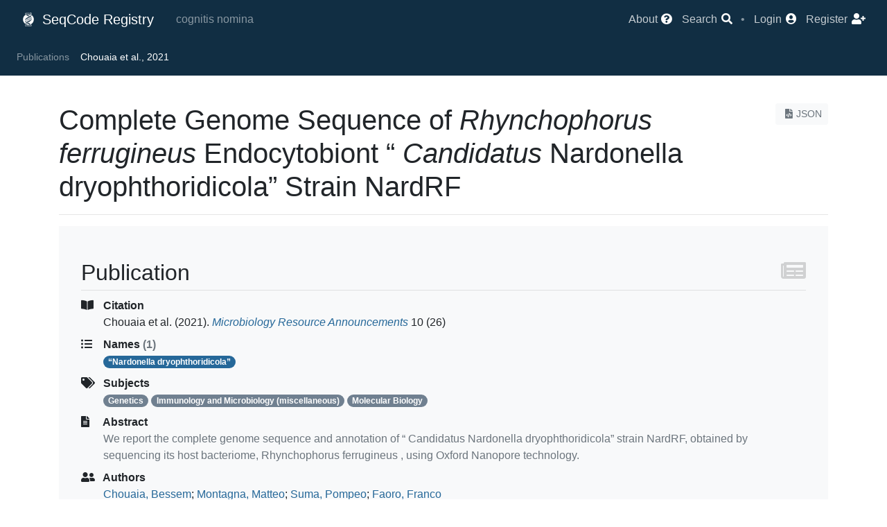

--- FILE ---
content_type: text/html; charset=utf-8
request_url: https://registry.seqco.de/publications/2226
body_size: 3723
content:
<!DOCTYPE html>
<html>
  <head>
    <!-- Page identity -->
    <title>Complete Genome Sequence of
            &lt;i&gt;Rhynchophorus ferrugineus&lt;/i&gt;
            Endocytobiont “
            &lt;i&gt;Candidatus&lt;/i&gt;
            Nardonella dryophthoridicola” Strain NardRF | SeqCode Registry</title>
      <link rel="canonical" href="https://registry.seqco.de/publications/2226" />
    <meta charset="utf-8" />

    <!-- Base infrastructure -->
    <meta name="csrf-param" content="authenticity_token" />
<meta name="csrf-token" content="WS4HXwOOxmXc1L8skrRJwt7HGsUk7SPKB1O/vlscLu9hhtyoKEHDa51FSp3AYTaBV9/XcBC7Fhr6mIzNil/q9Q==" />
    <link rel="stylesheet" media="all" href="/assets/application-75737225417502e91cd7288c56019f3a41747e93c53306976d105de696c5d8a0.css" data-turbolinks-track="reload" />
    <script src="/assets/application-8f646ee87f5113c7e61f877f9a979c9f15ffe27e4264018f98f2331b6bd47be5.js" data-turbolinks-track="reload"></script>
    <script src="/packs/js/application-3d21282ae8ff6be72952.js"></script>
    <link rel="stylesheet" media="screen" href="//ajax.googleapis.com/ajax/libs/jqueryui/1.12.1/themes/le-frog/jquery-ui.min.css" />
    <meta name="viewport" content="width=device-width, initial-scale=0.8" />

    <!-- Plausible -->
      <script
        defer
        event-app="registry"
        data-domain="registry.seqco.de"
        src="https://analytics.seqco.de/js/script.pageview-props.js"
      ></script>

    <!-- MapLibre -->
    <script
      defer
      src="https://unpkg.com/maplibre-gl@latest/dist/maplibre-gl.js"
    ></script>
    <link rel="stylesheet" defer
          href="https://unpkg.com/maplibre-gl@latest/dist/maplibre-gl.css" />

    <!-- Favicons -->
    <link rel="apple-touch-icon" sizes="180x180" href="/apple-touch-icon.png" />
    <link rel="icon" type="image/png" sizes="32x32" href="/favicon-32x32.png" />
    <link rel="icon" type="image/png" sizes="16x16" href="/favicon-16x16.png" />
    <link rel="manifest" href="/site.webmanifest" />
  </head>

  <body>
      <script type="text/javascript">
  var ROOT_PATH = 'https://registry.seqco.de/';
</script>


<nav class="navbar navbar-expand-lg navbar-dark bg-vdark-ce">
  <div class="container-fluid d-flex flex-row">
    <div class="navbar-brand p-0 m-0">
      <a class="navbar-brand" href="https://registry.seqco.de/">
        <img class="mr-1" style="margin-bottom: 0.25rem;" src="/assets/logo-531581d27b8b11d3f90c5edcdff07beba943da6c0ed00b0fa8d22c0109d5db7d.svg" width="20" height="20" />
        SeqCode Registry
</a>    </div>

    <div class="navbar-text flex-fill text-left">
      <span class="mx-3 navbar-lemma">cognitis nomina</span>
    </div>

    <button class="navbar-toggler" type="button" data-toggle="collapse"
            data-target="#navbarNav" aria-controls="navbarNav"
            aria-expanded="false" aria-label="Toggle navigation">
      <span class="navbar-toggler-icon"></span>
    </button>
    <div class="collapse navbar-collapse flex-grow-0" id="navbarNav">
      <ul class="navbar-nav">
  <li class="nav-item">
    <a title="About the SeqCode Registry" href="/page/about">
      <span class="nav-item-text">About</span>
      <i class="fas fa-question-circle"></i>
</a>  </li>
  <li class="nav-item">
    <a class="" type="button" data-toggle="modal" data-target="#modal-4356f787-30d5-4abc-aa06-04db94b25fd4">
      <span class="nav-item-text">Search</span>
      <i class="fas fa-search"></i>
</a>  </li>
  <li class="nav-text">
    •
  </li>
    <li class="nav-item">
      <a title="Login" href="/users/sign_in">
        <span class="nav-item-text">Login</span>
        <i class="fas fa-user-circle"></i>
</a>    </li>
    <li class="nav-item">
      <a title="Register" href="/users/sign_up">
        <span class="nav-item-text">Register</span>
        <i class="fas fa-user-plus"></i>
</a>    </li>
</ul>

    </div>
  </div>
</nav>
  <nav class="navbar small sticky-top navbar-expand navbar-dark bg-dark-ce
              justify-content-between overflow-hidden">
    <div class="navbar-nav">
      <div class="collapse navbar-collapse crumbs">
        <a class="nav-item nav-link only-stuck" title="Home" href="https://registry.seqco.de/">
          <i class="fas fa-university"></i>
</a>            <a class="nav-item nav-link" href="/publications">Publications</a>
            <span class="nav-item nav-link active">Chouaia et al., 2021</span>
      </div>
    </div>
    <div>
      <a class="only-stuck" type="button" data-toggle="modal" data-target="#modal-4356f787-30d5-4abc-aa06-04db94b25fd4">
        <i class="fas fa-search"></i>
</a>    </div>
  </nav>

        <div class='container mt-3'>
  </div>

      <br/>
    <div class="container">
      <div class="row">
          <div class="col-12">
            <div class="float-right text-right"><a color="light" class=" btn btn-light btn-sm text-muted" href="https://registry.seqco.de/publications/2226.json"><i class="fas fa-file-code"></i>JSON</a></div>
<h1>Complete Genome Sequence of
            <i>Rhynchophorus ferrugineus</i>
            Endocytobiont “
            <i>Candidatus</i>
            Nardonella dryophthoridicola” Strain NardRF</h1>
<hr/>

<dl class="main-section name-details">
  <h2>
    <i class="fas fa-newspaper float-right"></i>
    Publication
  </h2>
  <dt><i class="fas fa-book-open"></i> Citation</dt>
<dd><span>Chouaia et al.</span><span> (2021). </span><em><a href="/journals/Microbiology%20Resource%20Announcements">Microbiology Resource Announcements</a></em> 10 (26)</dd>

  <dt>
    <i class="fas fa-list-ul"></i> Names
    <span class="text-muted">(1)</span>
  </dt>
  <dd>
      <div class="btn-group badge-pill-group" role="group">
        <a class="badge badge-pill badge-primary" href="/names/622">&#8220;Nardonella dryophthoridicola&#8221;</a>
      </div>
  </dd>

  <dt><i class="fas fa-tags"></i> Subjects</dt>
  <dd>
    <a class="badge badge-pill badge-secondary" href="/subjects/15">Genetics</a>
    <a class="badge badge-pill badge-secondary" href="/subjects/89">Immunology and Microbiology (miscellaneous)</a>
    <a class="badge badge-pill badge-secondary" href="/subjects/21">Molecular Biology</a>
  </dd>

  <dt><i class="fas fa-file-alt"></i> Abstract</dt>
  <dd class='text-sm text-muted'>
            We report the complete genome sequence and annotation of “
            Candidatus
            Nardonella dryophthoridicola” strain NardRF, obtained by sequencing its host bacteriome,
            Rhynchophorus ferrugineus
            , using Oxford Nanopore technology.
          </dd>


  <dt>
    <i class="fas fa-user-friends"></i>
    Authors
  </dt>
  <dd>
      <a href="/authors/8550">Chouaia, Bessem</a>; 
      <a href="/authors/2716">Montagna, Matteo</a>; 
      <a href="/authors/8551">Suma, Pompeo</a>; 
      <a href="/authors/8552">Faoro, Franco</a>
  </dd>
  <dt><i class="fas fa-calendar-day"></i> Publication date</dt>
  <dd>2021-07-01</dd>
  <dt><i class="fas fa-directions"></i> DOI</dt>
  <dd>
    <a target="_blank" href="https://doi.org/10.1128/mra.00355-21">
      10.1128/mra.00355-21&nbsp;
      <i class="fas fa-external-link-alt"></i>
</a>  </dd>
</dl>

<br/>
<div class="alert alert-info text-center">
  <b>&copy; 2022-2025 The SeqCode Initiative</b>
  <br/>

  <i class="fab fa-creative-commons"></i>
  <i class="fab fa-creative-commons-by"></i>
  &nbsp;

  All information contributed to the SeqCode Registry is released under
  the terms of the
  <a target="_blank" href="https://creativecommons.org/licenses/by/4.0/">
    Creative Commons Attribution (CC BY) 4.0
</a>  license
</div>



          </div>
      </div>
    </div>
      
<!-- Fixed container elements -->
<div id="modal-4356f787-30d5-4abc-aa06-04db94b25fd4" class="modal fade" tabindex="-1" role="dialog"><div class="modal-dialog modal-dialog-centered modal-lg" role="document"><div class="modal-content"><div class="modal-header"><h5 class="modal-title">Search</h5><button type="button" class="close" data-dismiss="modal" aria-label="Close"><span aria-hidden="true">&times;</span></button></div><div class=" modal-body">  <div class="my-3">
    <form class="" action="/search" accept-charset="UTF-8" method="get"><input name="utf8" type="hidden" value="&#x2713;" autocomplete="off" />
  <div class="form-row input-group">
    <div class="input-group-prepend">
      <select class="form-control custom-select btn bg-light"
            name="what" id="search-bar-what">
          <option value="names" >
            Names
          </option>
          <option value="genomes" >
            Genomes
          </option>
          <option value="publications" >
            Publications
          </option>
          <option value="authors" >
            Authors
          </option>
          <option value="subjects" >
            Subjects
          </option>
      </select>
    </div>
    <input type="text" class="form-control bg-light" id="search-bar"
          placeholder="Search" name="q" value=""
           />
    <div class="input-group-append">
      <button type="submit" class="btn btn-primary form-control">
        <i class="fas fa-search"></i>
      </button>
    </div>
  </div>
</form>


  </div>
</div></div></div></div>
<div class="position-fixed bottom-0 right-0 p-2" id="toastCont"></div>





<script>
  $(function () {
    $('[data-toggle="tooltip"]').tooltip()
  })
</script>


  </body>
</html>


--- FILE ---
content_type: image/svg+xml
request_url: https://registry.seqco.de/assets/logo-531581d27b8b11d3f90c5edcdff07beba943da6c0ed00b0fa8d22c0109d5db7d.svg
body_size: 3083
content:
<?xml version="1.0" encoding="UTF-8"?><svg id="Layer_1" xmlns="http://www.w3.org/2000/svg" viewBox="0 0 19.58 25"><defs><style>.cls-1{fill:#fff;}</style></defs><path class="cls-1" d="m14.04.05c-.3-.22-.89.35-.83.59.24.94,1.2,1,1.82,1.77.5.61.61,1.41.33,2.04.08.06.16.11.24.17.38-1.74-.2-3.57-1.56-4.57Z"/><path class="cls-1" d="m13,22.18c1.12.59,2.25,1.22,2.64,2.62.23-1.2-.36-2.1-1.1-2.92-.17-.19-.35-.37-.54-.53-.49.23-.99.42-1.52.57.17.09.35.18.52.27Z"/><path class="cls-1" d="m4.87,21.06h.16s-.07-.04-.11-.06c-.02.02-.04.04-.06.06Z"/><path class="cls-1" d="m14.42,3.35c.19,0,.45.07.45-.25,0-.26-.2-.34-.42-.34-1.26,0-2.51,0-3.77,0,.91.08,1.78.29,2.59.6.38,0,.77,0,1.15,0Z"/><path class="cls-1" d="m3.78.96c.07,1.34.57,2.21,1.31,2.96.41-.22.83-.42,1.27-.58-.96-.59-1.84-1.33-2.57-2.38Z"/><path class="cls-1" d="m6.52,2.75c.14.15.28.28.43.38.63-.19,1.29-.32,1.96-.38-.8,0-1.59,0-2.39,0Z"/><path class="cls-1" d="m3.97,21.55c.11-.33.27-.62.45-.87-.16-.1-.32-.21-.47-.33-.15.37-.27.74.01,1.19Z"/><path class="cls-1" d="m3.86,21.89c-.07,2.34.65,3.44,2.87,3.02-1.33-.82-2.59-1.46-2.87-3.02Z"/><path class="cls-1" d="m13.97,24.02c-2.49,0-4.97,0-7.46,0-.01.11-.03.21-.04.32,2.76.67,5.59.1,8.42.34-.05-.75-.52-.66-.91-.66Z"/><path class="cls-1" d="m5.22,1.56c2.58-.02,5.17,0,7.75,0,0-.12,0-.24,0-.36-2.79-.6-5.63-.1-8.45-.3.05.52.27.67.7.67Z"/><path class="cls-1" d="m12.83,22.6c-2.74-.55-5.5-.19-8.44-.33.66.6,6.21.79,8.44.33Z"/><path class="cls-1" d="m19.58,12.5c0-3.23-1.57-6.1-3.99-7.88-.2.9-.65,1.78-1.4,2.51-.93.9-2.02,1.56-3.16,2.14-1.11.56-2.22,1.11-3.34,1.64-1.46.69-2.88,1.42-3.85,3.09-.07-1.42.55-2.27,1.3-3.03,1.13-1.14,2.54-1.87,3.97-2.59,1.72-.87,3.56-1.52,5.11-2.7,0,0,.59-.52.78-.7.16-.15.27-.33.36-.52-.64-.45-1.34-.82-2.09-1.1-1.89,0-3.78,0-5.67,0-.25,0-.46-.08-.65-.22-.2.06-.4.13-.59.2,1.86,1.15,3.99,1.75,5.73,3-.96.77-1.84.93-2.96.27-1.37-.81-2.81-1.48-3.96-2.6-.03-.03-.05-.05-.08-.08C2.06,5.57,0,8.8,0,12.5c0,3.22,1.56,6.08,3.96,7.86.01-.03.02-.06.04-.09.48-1.17,1.36-1.98,2.36-2.69,1.75-1.25,3.75-2.03,5.66-3,1.05-.53,2.11-1.04,2.91-1.95.87-1.01.86-1.79.1-2.78-.34-.44-2.19-.95-1.79-1.34.83-.8,1.1-.81,1.81.29,1.28,1.96.9,4.39-.98,6.07-1.43,1.29-3.16,2.09-4.87,2.9-1.25.59-2.52,1.14-3.67,1.91-.42.28-.8.59-1.1,1,.16.11.33.21.5.31.7-.77,3.22-.76,4.5.06h-4.39c1.41.78,3.03,1.23,4.75,1.23.93,0,1.83-.13,2.69-.38-1.69-.87-3.42-1.69-5.2-2.56.95-.75,1.77-1.08,2.91-.42,1.31.76,2.68,1.4,3.81,2.41,3.3-1.57,5.58-4.94,5.58-8.84ZM9.93,4.48c1.53,0,2.91,0,4.28,0,.46,0,.42.34.28.42-1.17.45-3.54.29-4.56-.41Zm-5.41,12.47c-.47-.67-.91-1.36-.58-2.36.38,1.21,1.33,1.77,2.21,2.39-.92.98-.92.98-1.63-.03Zm.28-1.69h4.4c-.77.65-3.49.71-4.4,0Zm6.85-1.24c-2.35,0-4.69,0-7.1,0,.02-.62.39-.63.8-.63,2.52,0,5.04,0,7.69,0-.43.47-.86.63-1.38.63Zm3.22-2.15c-.04.38-.38.33-.65.33-2.55,0-5.09,0-7.87,0,.61-.46,1.01-.64,1.52-.63,2.14.02,4.27,0,6.41.02.21,0,.64-.22.59.28Zm-.19-2.01s0,0,0,0c-.03.56-.33.65-.85.63-1.24-.05-2.48-.02-3.9-.02.49-.47.93-.64,1.47-.63,1.09.02,2.18.01,3.27.02Z"/><path class="cls-1" d="m9.79,2.71c-.3,0-.59.02-.88.04.59,0,1.18,0,1.76,0-.29-.03-.59-.04-.88-.04Z"/></svg>

--- FILE ---
content_type: application/javascript
request_url: https://registry.seqco.de/packs/js/application-3d21282ae8ff6be72952.js
body_size: 604356
content:
/*! For license information please see application-3d21282ae8ff6be72952.js.LICENSE.txt */
!function(t){var e={};function i(n){if(e[n])return e[n].exports;var s=e[n]={i:n,l:!1,exports:{}};return t[n].call(s.exports,s,s.exports,i),s.l=!0,s.exports}i.m=t,i.c=e,i.d=function(t,e,n){i.o(t,e)||Object.defineProperty(t,e,{enumerable:!0,get:n})},i.r=function(t){"undefined"!==typeof Symbol&&Symbol.toStringTag&&Object.defineProperty(t,Symbol.toStringTag,{value:"Module"}),Object.defineProperty(t,"__esModule",{value:!0})},i.t=function(t,e){if(1&e&&(t=i(t)),8&e)return t;if(4&e&&"object"===typeof t&&t&&t.__esModule)return t;var n=Object.create(null);if(i.r(n),Object.defineProperty(n,"default",{enumerable:!0,value:t}),2&e&&"string"!=typeof t)for(var s in t)i.d(n,s,function(e){return t[e]}.bind(null,s));return n},i.n=function(t){var e=t&&t.__esModule?function(){return t.default}:function(){return t};return i.d(e,"a",e),e},i.o=function(t,e){return Object.prototype.hasOwnProperty.call(t,e)},i.p="/packs/",i(i.s=8)}([function(t,e,i){var n;!function(e,i){"use strict";"object"===typeof t.exports?t.exports=e.document?i(e,!0):function(t){if(!t.document)throw new Error("jQuery requires a window with a document");return i(t)}:i(e)}("undefined"!==typeof window?window:this,function(i,s){"use strict";var o=[],r=Object.getPrototypeOf,a=o.slice,l=o.flat?function(t){return o.flat.call(t)}:function(t){return o.concat.apply([],t)},c=o.push,h=o.indexOf,u={},d=u.toString,p=u.hasOwnProperty,f=p.toString,g=f.call(Object),m={},v=function(t){return"function"===typeof t&&"number"!==typeof t.nodeType&&"function"!==typeof t.item},b=function(t){return null!=t&&t===t.window},y=i.document,_={type:!0,src:!0,nonce:!0,noModule:!0};function x(t,e,i){var n,s,o=(i=i||y).createElement("script");if(o.text=t,e)for(n in _)(s=e[n]||e.getAttribute&&e.getAttribute(n))&&o.setAttribute(n,s);i.head.appendChild(o).parentNode.removeChild(o)}function w(t){return null==t?t+"":"object"===typeof t||"function"===typeof t?u[d.call(t)]||"object":typeof t}var C="3.7.1",A=/HTML$/i,k=function(t,e){return new k.fn.init(t,e)};function D(t){var e=!!t&&"length"in t&&t.length,i=w(t);return!v(t)&&!b(t)&&("array"===i||0===e||"number"===typeof e&&e>0&&e-1 in t)}function S(t,e){return t.nodeName&&t.nodeName.toLowerCase()===e.toLowerCase()}k.fn=k.prototype={jquery:C,constructor:k,length:0,toArray:function(){return a.call(this)},get:function(t){return null==t?a.call(this):t<0?this[t+this.length]:this[t]},pushStack:function(t){var e=k.merge(this.constructor(),t);return e.prevObject=this,e},each:function(t){return k.each(this,t)},map:function(t){return this.pushStack(k.map(this,function(e,i){return t.call(e,i,e)}))},slice:function(){return this.pushStack(a.apply(this,arguments))},first:function(){return this.eq(0)},last:function(){return this.eq(-1)},even:function(){return this.pushStack(k.grep(this,function(t,e){return(e+1)%2}))},odd:function(){return this.pushStack(k.grep(this,function(t,e){return e%2}))},eq:function(t){var e=this.length,i=+t+(t<0?e:0);return this.pushStack(i>=0&&i<e?[this[i]]:[])},end:function(){return this.prevObject||this.constructor()},push:c,sort:o.sort,splice:o.splice},k.extend=k.fn.extend=function(){var t,e,i,n,s,o,r=arguments[0]||{},a=1,l=arguments.length,c=!1;for("boolean"===typeof r&&(c=r,r=arguments[a]||{},a++),"object"===typeof r||v(r)||(r={}),a===l&&(r=this,a--);a<l;a++)if(null!=(t=arguments[a]))for(e in t)n=t[e],"__proto__"!==e&&r!==n&&(c&&n&&(k.isPlainObject(n)||(s=Array.isArray(n)))?(i=r[e],o=s&&!Array.isArray(i)?[]:s||k.isPlainObject(i)?i:{},s=!1,r[e]=k.extend(c,o,n)):void 0!==n&&(r[e]=n));return r},k.extend({expando:"jQuery"+(C+Math.random()).replace(/\D/g,""),isReady:!0,error:function(t){throw new Error(t)},noop:function(){},isPlainObject:function(t){var e,i;return!(!t||"[object Object]"!==d.call(t))&&(!(e=r(t))||"function"===typeof(i=p.call(e,"constructor")&&e.constructor)&&f.call(i)===g)},isEmptyObject:function(t){var e;for(e in t)return!1;return!0},globalEval:function(t,e,i){x(t,{nonce:e&&e.nonce},i)},each:function(t,e){var i,n=0;if(D(t))for(i=t.length;n<i&&!1!==e.call(t[n],n,t[n]);n++);else for(n in t)if(!1===e.call(t[n],n,t[n]))break;return t},text:function(t){var e,i="",n=0,s=t.nodeType;if(!s)for(;e=t[n++];)i+=k.text(e);return 1===s||11===s?t.textContent:9===s?t.documentElement.textContent:3===s||4===s?t.nodeValue:i},makeArray:function(t,e){var i=e||[];return null!=t&&(D(Object(t))?k.merge(i,"string"===typeof t?[t]:t):c.call(i,t)),i},inArray:function(t,e,i){return null==e?-1:h.call(e,t,i)},isXMLDoc:function(t){var e=t&&t.namespaceURI,i=t&&(t.ownerDocument||t).documentElement;return!A.test(e||i&&i.nodeName||"HTML")},merge:function(t,e){for(var i=+e.length,n=0,s=t.length;n<i;n++)t[s++]=e[n];return t.length=s,t},grep:function(t,e,i){for(var n=[],s=0,o=t.length,r=!i;s<o;s++)!e(t[s],s)!==r&&n.push(t[s]);return n},map:function(t,e,i){var n,s,o=0,r=[];if(D(t))for(n=t.length;o<n;o++)null!=(s=e(t[o],o,i))&&r.push(s);else for(o in t)null!=(s=e(t[o],o,i))&&r.push(s);return l(r)},guid:1,support:m}),"function"===typeof Symbol&&(k.fn[Symbol.iterator]=o[Symbol.iterator]),k.each("Boolean Number String Function Array Date RegExp Object Error Symbol".split(" "),function(t,e){u["[object "+e+"]"]=e.toLowerCase()});var T=o.pop,E=o.sort,I=o.splice,R="[\\x20\\t\\r\\n\\f]",L=new RegExp("^"+R+"+|((?:^|[^\\\\])(?:\\\\.)*)"+R+"+$","g");k.contains=function(t,e){var i=e&&e.parentNode;return t===i||!(!i||1!==i.nodeType||!(t.contains?t.contains(i):t.compareDocumentPosition&&16&t.compareDocumentPosition(i)))};var P=/([\0-\x1f\x7f]|^-?\d)|^-$|[^\x80-\uFFFF\w-]/g;function M(t,e){return e?"\0"===t?"\ufffd":t.slice(0,-1)+"\\"+t.charCodeAt(t.length-1).toString(16)+" ":"\\"+t}k.escapeSelector=function(t){return(t+"").replace(P,M)};var N=y,O=c;!function(){var t,e,n,s,r,l,c,u,d,f,g=O,v=k.expando,b=0,y=0,_=tt(),x=tt(),w=tt(),C=tt(),A=function(t,e){return t===e&&(r=!0),0},D="checked|selected|async|autofocus|autoplay|controls|defer|disabled|hidden|ismap|loop|multiple|open|readonly|required|scoped",P="(?:\\\\[\\da-fA-F]{1,6}"+R+"?|\\\\[^\\r\\n\\f]|[\\w-]|[^\0-\\x7f])+",M="\\["+R+"*("+P+")(?:"+R+"*([*^$|!~]?=)"+R+"*(?:'((?:\\\\.|[^\\\\'])*)'|\"((?:\\\\.|[^\\\\\"])*)\"|("+P+"))|)"+R+"*\\]",F=":("+P+")(?:\\((('((?:\\\\.|[^\\\\'])*)'|\"((?:\\\\.|[^\\\\\"])*)\")|((?:\\\\.|[^\\\\()[\\]]|"+M+")*)|.*)\\)|)",B=new RegExp(R+"+","g"),H=new RegExp("^"+R+"*,"+R+"*"),W=new RegExp("^"+R+"*([>+~]|"+R+")"+R+"*"),j=new RegExp(R+"|>"),z=new RegExp(F),q=new RegExp("^"+P+"$"),U={ID:new RegExp("^#("+P+")"),CLASS:new RegExp("^\\.("+P+")"),TAG:new RegExp("^("+P+"|[*])"),ATTR:new RegExp("^"+M),PSEUDO:new RegExp("^"+F),CHILD:new RegExp("^:(only|first|last|nth|nth-last)-(child|of-type)(?:\\("+R+"*(even|odd|(([+-]|)(\\d*)n|)"+R+"*(?:([+-]|)"+R+"*(\\d+)|))"+R+"*\\)|)","i"),bool:new RegExp("^(?:"+D+")$","i"),needsContext:new RegExp("^"+R+"*[>+~]|:(even|odd|eq|gt|lt|nth|first|last)(?:\\("+R+"*((?:-\\d)?\\d*)"+R+"*\\)|)(?=[^-]|$)","i")},V=/^(?:input|select|textarea|button)$/i,Y=/^h\d$/i,K=/^(?:#([\w-]+)|(\w+)|\.([\w-]+))$/,$=/[+~]/,X=new RegExp("\\\\[\\da-fA-F]{1,6}"+R+"?|\\\\([^\\r\\n\\f])","g"),G=function(t,e){var i="0x"+t.slice(1)-65536;return e||(i<0?String.fromCharCode(i+65536):String.fromCharCode(i>>10|55296,1023&i|56320))},J=function(){lt()},Q=dt(function(t){return!0===t.disabled&&S(t,"fieldset")},{dir:"parentNode",next:"legend"});try{g.apply(o=a.call(N.childNodes),N.childNodes),o[N.childNodes.length].nodeType}catch(yt){g={apply:function(t,e){O.apply(t,a.call(e))},call:function(t){O.apply(t,a.call(arguments,1))}}}function Z(t,e,i,n){var s,o,r,a,c,h,p,f=e&&e.ownerDocument,b=e?e.nodeType:9;if(i=i||[],"string"!==typeof t||!t||1!==b&&9!==b&&11!==b)return i;if(!n&&(lt(e),e=e||l,u)){if(11!==b&&(c=K.exec(t)))if(s=c[1]){if(9===b){if(!(r=e.getElementById(s)))return i;if(r.id===s)return g.call(i,r),i}else if(f&&(r=f.getElementById(s))&&Z.contains(e,r)&&r.id===s)return g.call(i,r),i}else{if(c[2])return g.apply(i,e.getElementsByTagName(t)),i;if((s=c[3])&&e.getElementsByClassName)return g.apply(i,e.getElementsByClassName(s)),i}if(!C[t+" "]&&(!d||!d.test(t))){if(p=t,f=e,1===b&&(j.test(t)||W.test(t))){for((f=$.test(t)&&at(e.parentNode)||e)==e&&m.scope||((a=e.getAttribute("id"))?a=k.escapeSelector(a):e.setAttribute("id",a=v)),o=(h=ht(t)).length;o--;)h[o]=(a?"#"+a:":scope")+" "+ut(h[o]);p=h.join(",")}try{return g.apply(i,f.querySelectorAll(p)),i}catch(y){C(t,!0)}finally{a===v&&e.removeAttribute("id")}}}return bt(t.replace(L,"$1"),e,i,n)}function tt(){var t=[];return function i(n,s){return t.push(n+" ")>e.cacheLength&&delete i[t.shift()],i[n+" "]=s}}function et(t){return t[v]=!0,t}function it(t){var e=l.createElement("fieldset");try{return!!t(e)}catch(yt){return!1}finally{e.parentNode&&e.parentNode.removeChild(e),e=null}}function nt(t){return function(e){return S(e,"input")&&e.type===t}}function st(t){return function(e){return(S(e,"input")||S(e,"button"))&&e.type===t}}function ot(t){return function(e){return"form"in e?e.parentNode&&!1===e.disabled?"label"in e?"label"in e.parentNode?e.parentNode.disabled===t:e.disabled===t:e.isDisabled===t||e.isDisabled!==!t&&Q(e)===t:e.disabled===t:"label"in e&&e.disabled===t}}function rt(t){return et(function(e){return e=+e,et(function(i,n){for(var s,o=t([],i.length,e),r=o.length;r--;)i[s=o[r]]&&(i[s]=!(n[s]=i[s]))})})}function at(t){return t&&"undefined"!==typeof t.getElementsByTagName&&t}function lt(t){var i,n=t?t.ownerDocument||t:N;return n!=l&&9===n.nodeType&&n.documentElement?(c=(l=n).documentElement,u=!k.isXMLDoc(l),f=c.matches||c.webkitMatchesSelector||c.msMatchesSelector,c.msMatchesSelector&&N!=l&&(i=l.defaultView)&&i.top!==i&&i.addEventListener("unload",J),m.getById=it(function(t){return c.appendChild(t).id=k.expando,!l.getElementsByName||!l.getElementsByName(k.expando).length}),m.disconnectedMatch=it(function(t){return f.call(t,"*")}),m.scope=it(function(){return l.querySelectorAll(":scope")}),m.cssHas=it(function(){try{return l.querySelector(":has(*,:jqfake)"),!1}catch(yt){return!0}}),m.getById?(e.filter.ID=function(t){var e=t.replace(X,G);return function(t){return t.getAttribute("id")===e}},e.find.ID=function(t,e){if("undefined"!==typeof e.getElementById&&u){var i=e.getElementById(t);return i?[i]:[]}}):(e.filter.ID=function(t){var e=t.replace(X,G);return function(t){var i="undefined"!==typeof t.getAttributeNode&&t.getAttributeNode("id");return i&&i.value===e}},e.find.ID=function(t,e){if("undefined"!==typeof e.getElementById&&u){var i,n,s,o=e.getElementById(t);if(o){if((i=o.getAttributeNode("id"))&&i.value===t)return[o];for(s=e.getElementsByName(t),n=0;o=s[n++];)if((i=o.getAttributeNode("id"))&&i.value===t)return[o]}return[]}}),e.find.TAG=function(t,e){return"undefined"!==typeof e.getElementsByTagName?e.getElementsByTagName(t):e.querySelectorAll(t)},e.find.CLASS=function(t,e){if("undefined"!==typeof e.getElementsByClassName&&u)return e.getElementsByClassName(t)},d=[],it(function(t){var e;c.appendChild(t).innerHTML="<a id='"+v+"' href='' disabled='disabled'></a><select id='"+v+"-\r\\' disabled='disabled'><option selected=''></option></select>",t.querySelectorAll("[selected]").length||d.push("\\["+R+"*(?:value|"+D+")"),t.querySelectorAll("[id~="+v+"-]").length||d.push("~="),t.querySelectorAll("a#"+v+"+*").length||d.push(".#.+[+~]"),t.querySelectorAll(":checked").length||d.push(":checked"),(e=l.createElement("input")).setAttribute("type","hidden"),t.appendChild(e).setAttribute("name","D"),c.appendChild(t).disabled=!0,2!==t.querySelectorAll(":disabled").length&&d.push(":enabled",":disabled"),(e=l.createElement("input")).setAttribute("name",""),t.appendChild(e),t.querySelectorAll("[name='']").length||d.push("\\["+R+"*name"+R+"*="+R+"*(?:''|\"\")")}),m.cssHas||d.push(":has"),d=d.length&&new RegExp(d.join("|")),A=function(t,e){if(t===e)return r=!0,0;var i=!t.compareDocumentPosition-!e.compareDocumentPosition;return i||(1&(i=(t.ownerDocument||t)==(e.ownerDocument||e)?t.compareDocumentPosition(e):1)||!m.sortDetached&&e.compareDocumentPosition(t)===i?t===l||t.ownerDocument==N&&Z.contains(N,t)?-1:e===l||e.ownerDocument==N&&Z.contains(N,e)?1:s?h.call(s,t)-h.call(s,e):0:4&i?-1:1)},l):l}for(t in Z.matches=function(t,e){return Z(t,null,null,e)},Z.matchesSelector=function(t,e){if(lt(t),u&&!C[e+" "]&&(!d||!d.test(e)))try{var i=f.call(t,e);if(i||m.disconnectedMatch||t.document&&11!==t.document.nodeType)return i}catch(yt){C(e,!0)}return Z(e,l,null,[t]).length>0},Z.contains=function(t,e){return(t.ownerDocument||t)!=l&&lt(t),k.contains(t,e)},Z.attr=function(t,i){(t.ownerDocument||t)!=l&&lt(t);var n=e.attrHandle[i.toLowerCase()],s=n&&p.call(e.attrHandle,i.toLowerCase())?n(t,i,!u):void 0;return void 0!==s?s:t.getAttribute(i)},Z.error=function(t){throw new Error("Syntax error, unrecognized expression: "+t)},k.uniqueSort=function(t){var e,i=[],n=0,o=0;if(r=!m.sortStable,s=!m.sortStable&&a.call(t,0),E.call(t,A),r){for(;e=t[o++];)e===t[o]&&(n=i.push(o));for(;n--;)I.call(t,i[n],1)}return s=null,t},k.fn.uniqueSort=function(){return this.pushStack(k.uniqueSort(a.apply(this)))},e=k.expr={cacheLength:50,createPseudo:et,match:U,attrHandle:{},find:{},relative:{">":{dir:"parentNode",first:!0}," ":{dir:"parentNode"},"+":{dir:"previousSibling",first:!0},"~":{dir:"previousSibling"}},preFilter:{ATTR:function(t){return t[1]=t[1].replace(X,G),t[3]=(t[3]||t[4]||t[5]||"").replace(X,G),"~="===t[2]&&(t[3]=" "+t[3]+" "),t.slice(0,4)},CHILD:function(t){return t[1]=t[1].toLowerCase(),"nth"===t[1].slice(0,3)?(t[3]||Z.error(t[0]),t[4]=+(t[4]?t[5]+(t[6]||1):2*("even"===t[3]||"odd"===t[3])),t[5]=+(t[7]+t[8]||"odd"===t[3])):t[3]&&Z.error(t[0]),t},PSEUDO:function(t){var e,i=!t[6]&&t[2];return U.CHILD.test(t[0])?null:(t[3]?t[2]=t[4]||t[5]||"":i&&z.test(i)&&(e=ht(i,!0))&&(e=i.indexOf(")",i.length-e)-i.length)&&(t[0]=t[0].slice(0,e),t[2]=i.slice(0,e)),t.slice(0,3))}},filter:{TAG:function(t){var e=t.replace(X,G).toLowerCase();return"*"===t?function(){return!0}:function(t){return S(t,e)}},CLASS:function(t){var e=_[t+" "];return e||(e=new RegExp("(^|"+R+")"+t+"("+R+"|$)"))&&_(t,function(t){return e.test("string"===typeof t.className&&t.className||"undefined"!==typeof t.getAttribute&&t.getAttribute("class")||"")})},ATTR:function(t,e,i){return function(n){var s=Z.attr(n,t);return null==s?"!="===e:!e||(s+="","="===e?s===i:"!="===e?s!==i:"^="===e?i&&0===s.indexOf(i):"*="===e?i&&s.indexOf(i)>-1:"$="===e?i&&s.slice(-i.length)===i:"~="===e?(" "+s.replace(B," ")+" ").indexOf(i)>-1:"|="===e&&(s===i||s.slice(0,i.length+1)===i+"-"))}},CHILD:function(t,e,i,n,s){var o="nth"!==t.slice(0,3),r="last"!==t.slice(-4),a="of-type"===e;return 1===n&&0===s?function(t){return!!t.parentNode}:function(e,i,l){var c,h,u,d,p,f=o!==r?"nextSibling":"previousSibling",g=e.parentNode,m=a&&e.nodeName.toLowerCase(),y=!l&&!a,_=!1;if(g){if(o){for(;f;){for(u=e;u=u[f];)if(a?S(u,m):1===u.nodeType)return!1;p=f="only"===t&&!p&&"nextSibling"}return!0}if(p=[r?g.firstChild:g.lastChild],r&&y){for(_=(d=(c=(h=g[v]||(g[v]={}))[t]||[])[0]===b&&c[1])&&c[2],u=d&&g.childNodes[d];u=++d&&u&&u[f]||(_=d=0)||p.pop();)if(1===u.nodeType&&++_&&u===e){h[t]=[b,d,_];break}}else if(y&&(_=d=(c=(h=e[v]||(e[v]={}))[t]||[])[0]===b&&c[1]),!1===_)for(;(u=++d&&u&&u[f]||(_=d=0)||p.pop())&&(!(a?S(u,m):1===u.nodeType)||!++_||(y&&((h=u[v]||(u[v]={}))[t]=[b,_]),u!==e)););return(_-=s)===n||_%n===0&&_/n>=0}}},PSEUDO:function(t,i){var n,s=e.pseudos[t]||e.setFilters[t.toLowerCase()]||Z.error("unsupported pseudo: "+t);return s[v]?s(i):s.length>1?(n=[t,t,"",i],e.setFilters.hasOwnProperty(t.toLowerCase())?et(function(t,e){for(var n,o=s(t,i),r=o.length;r--;)t[n=h.call(t,o[r])]=!(e[n]=o[r])}):function(t){return s(t,0,n)}):s}},pseudos:{not:et(function(t){var e=[],i=[],n=vt(t.replace(L,"$1"));return n[v]?et(function(t,e,i,s){for(var o,r=n(t,null,s,[]),a=t.length;a--;)(o=r[a])&&(t[a]=!(e[a]=o))}):function(t,s,o){return e[0]=t,n(e,null,o,i),e[0]=null,!i.pop()}}),has:et(function(t){return function(e){return Z(t,e).length>0}}),contains:et(function(t){return t=t.replace(X,G),function(e){return(e.textContent||k.text(e)).indexOf(t)>-1}}),lang:et(function(t){return q.test(t||"")||Z.error("unsupported lang: "+t),t=t.replace(X,G).toLowerCase(),function(e){var i;do{if(i=u?e.lang:e.getAttribute("xml:lang")||e.getAttribute("lang"))return(i=i.toLowerCase())===t||0===i.indexOf(t+"-")}while((e=e.parentNode)&&1===e.nodeType);return!1}}),target:function(t){var e=i.location&&i.location.hash;return e&&e.slice(1)===t.id},root:function(t){return t===c},focus:function(t){return t===function(){try{return l.activeElement}catch(t){}}()&&l.hasFocus()&&!!(t.type||t.href||~t.tabIndex)},enabled:ot(!1),disabled:ot(!0),checked:function(t){return S(t,"input")&&!!t.checked||S(t,"option")&&!!t.selected},selected:function(t){return t.parentNode&&t.parentNode.selectedIndex,!0===t.selected},empty:function(t){for(t=t.firstChild;t;t=t.nextSibling)if(t.nodeType<6)return!1;return!0},parent:function(t){return!e.pseudos.empty(t)},header:function(t){return Y.test(t.nodeName)},input:function(t){return V.test(t.nodeName)},button:function(t){return S(t,"input")&&"button"===t.type||S(t,"button")},text:function(t){var e;return S(t,"input")&&"text"===t.type&&(null==(e=t.getAttribute("type"))||"text"===e.toLowerCase())},first:rt(function(){return[0]}),last:rt(function(t,e){return[e-1]}),eq:rt(function(t,e,i){return[i<0?i+e:i]}),even:rt(function(t,e){for(var i=0;i<e;i+=2)t.push(i);return t}),odd:rt(function(t,e){for(var i=1;i<e;i+=2)t.push(i);return t}),lt:rt(function(t,e,i){var n;for(n=i<0?i+e:i>e?e:i;--n>=0;)t.push(n);return t}),gt:rt(function(t,e,i){for(var n=i<0?i+e:i;++n<e;)t.push(n);return t})}},e.pseudos.nth=e.pseudos.eq,{radio:!0,checkbox:!0,file:!0,password:!0,image:!0})e.pseudos[t]=nt(t);for(t in{submit:!0,reset:!0})e.pseudos[t]=st(t);function ct(){}function ht(t,i){var n,s,o,r,a,l,c,h=x[t+" "];if(h)return i?0:h.slice(0);for(a=t,l=[],c=e.preFilter;a;){for(r in n&&!(s=H.exec(a))||(s&&(a=a.slice(s[0].length)||a),l.push(o=[])),n=!1,(s=W.exec(a))&&(n=s.shift(),o.push({value:n,type:s[0].replace(L," ")}),a=a.slice(n.length)),e.filter)!(s=U[r].exec(a))||c[r]&&!(s=c[r](s))||(n=s.shift(),o.push({value:n,type:r,matches:s}),a=a.slice(n.length));if(!n)break}return i?a.length:a?Z.error(t):x(t,l).slice(0)}function ut(t){for(var e=0,i=t.length,n="";e<i;e++)n+=t[e].value;return n}function dt(t,e,i){var n=e.dir,s=e.next,o=s||n,r=i&&"parentNode"===o,a=y++;return e.first?function(e,i,s){for(;e=e[n];)if(1===e.nodeType||r)return t(e,i,s);return!1}:function(e,i,l){var c,h,u=[b,a];if(l){for(;e=e[n];)if((1===e.nodeType||r)&&t(e,i,l))return!0}else for(;e=e[n];)if(1===e.nodeType||r)if(h=e[v]||(e[v]={}),s&&S(e,s))e=e[n]||e;else{if((c=h[o])&&c[0]===b&&c[1]===a)return u[2]=c[2];if(h[o]=u,u[2]=t(e,i,l))return!0}return!1}}function pt(t){return t.length>1?function(e,i,n){for(var s=t.length;s--;)if(!t[s](e,i,n))return!1;return!0}:t[0]}function ft(t,e,i,n,s){for(var o,r=[],a=0,l=t.length,c=null!=e;a<l;a++)(o=t[a])&&(i&&!i(o,n,s)||(r.push(o),c&&e.push(a)));return r}function gt(t,e,i,n,s,o){return n&&!n[v]&&(n=gt(n)),s&&!s[v]&&(s=gt(s,o)),et(function(o,r,a,l){var c,u,d,p,f=[],m=[],v=r.length,b=o||function(t,e,i){for(var n=0,s=e.length;n<s;n++)Z(t,e[n],i);return i}(e||"*",a.nodeType?[a]:a,[]),y=!t||!o&&e?b:ft(b,f,t,a,l);if(i?i(y,p=s||(o?t:v||n)?[]:r,a,l):p=y,n)for(c=ft(p,m),n(c,[],a,l),u=c.length;u--;)(d=c[u])&&(p[m[u]]=!(y[m[u]]=d));if(o){if(s||t){if(s){for(c=[],u=p.length;u--;)(d=p[u])&&c.push(y[u]=d);s(null,p=[],c,l)}for(u=p.length;u--;)(d=p[u])&&(c=s?h.call(o,d):f[u])>-1&&(o[c]=!(r[c]=d))}}else p=ft(p===r?p.splice(v,p.length):p),s?s(null,r,p,l):g.apply(r,p)})}function mt(t){for(var i,s,o,r=t.length,a=e.relative[t[0].type],l=a||e.relative[" "],c=a?1:0,u=dt(function(t){return t===i},l,!0),d=dt(function(t){return h.call(i,t)>-1},l,!0),p=[function(t,e,s){var o=!a&&(s||e!=n)||((i=e).nodeType?u(t,e,s):d(t,e,s));return i=null,o}];c<r;c++)if(s=e.relative[t[c].type])p=[dt(pt(p),s)];else{if((s=e.filter[t[c].type].apply(null,t[c].matches))[v]){for(o=++c;o<r&&!e.relative[t[o].type];o++);return gt(c>1&&pt(p),c>1&&ut(t.slice(0,c-1).concat({value:" "===t[c-2].type?"*":""})).replace(L,"$1"),s,c<o&&mt(t.slice(c,o)),o<r&&mt(t=t.slice(o)),o<r&&ut(t))}p.push(s)}return pt(p)}function vt(t,i){var s,o=[],r=[],a=w[t+" "];if(!a){for(i||(i=ht(t)),s=i.length;s--;)(a=mt(i[s]))[v]?o.push(a):r.push(a);a=w(t,function(t,i){var s=i.length>0,o=t.length>0,r=function(r,a,c,h,d){var p,f,m,v=0,y="0",_=r&&[],x=[],w=n,C=r||o&&e.find.TAG("*",d),A=b+=null==w?1:Math.random()||.1,D=C.length;for(d&&(n=a==l||a||d);y!==D&&null!=(p=C[y]);y++){if(o&&p){for(f=0,a||p.ownerDocument==l||(lt(p),c=!u);m=t[f++];)if(m(p,a||l,c)){g.call(h,p);break}d&&(b=A)}s&&((p=!m&&p)&&v--,r&&_.push(p))}if(v+=y,s&&y!==v){for(f=0;m=i[f++];)m(_,x,a,c);if(r){if(v>0)for(;y--;)_[y]||x[y]||(x[y]=T.call(h));x=ft(x)}g.apply(h,x),d&&!r&&x.length>0&&v+i.length>1&&k.uniqueSort(h)}return d&&(b=A,n=w),_};return s?et(r):r}(r,o)),a.selector=t}return a}function bt(t,i,n,s){var o,r,a,l,c,h="function"===typeof t&&t,d=!s&&ht(t=h.selector||t);if(n=n||[],1===d.length){if((r=d[0]=d[0].slice(0)).length>2&&"ID"===(a=r[0]).type&&9===i.nodeType&&u&&e.relative[r[1].type]){if(!(i=(e.find.ID(a.matches[0].replace(X,G),i)||[])[0]))return n;h&&(i=i.parentNode),t=t.slice(r.shift().value.length)}for(o=U.needsContext.test(t)?0:r.length;o--&&(a=r[o],!e.relative[l=a.type]);)if((c=e.find[l])&&(s=c(a.matches[0].replace(X,G),$.test(r[0].type)&&at(i.parentNode)||i))){if(r.splice(o,1),!(t=s.length&&ut(r)))return g.apply(n,s),n;break}}return(h||vt(t,d))(s,i,!u,n,!i||$.test(t)&&at(i.parentNode)||i),n}ct.prototype=e.filters=e.pseudos,e.setFilters=new ct,m.sortStable=v.split("").sort(A).join("")===v,lt(),m.sortDetached=it(function(t){return 1&t.compareDocumentPosition(l.createElement("fieldset"))}),k.find=Z,k.expr[":"]=k.expr.pseudos,k.unique=k.uniqueSort,Z.compile=vt,Z.select=bt,Z.setDocument=lt,Z.tokenize=ht,Z.escape=k.escapeSelector,Z.getText=k.text,Z.isXML=k.isXMLDoc,Z.selectors=k.expr,Z.support=k.support,Z.uniqueSort=k.uniqueSort}();var F=function(t,e,i){for(var n=[],s=void 0!==i;(t=t[e])&&9!==t.nodeType;)if(1===t.nodeType){if(s&&k(t).is(i))break;n.push(t)}return n},B=function(t,e){for(var i=[];t;t=t.nextSibling)1===t.nodeType&&t!==e&&i.push(t);return i},H=k.expr.match.needsContext,W=/^<([a-z][^\/\0>:\x20\t\r\n\f]*)[\x20\t\r\n\f]*\/?>(?:<\/\1>|)$/i;function j(t,e,i){return v(e)?k.grep(t,function(t,n){return!!e.call(t,n,t)!==i}):e.nodeType?k.grep(t,function(t){return t===e!==i}):"string"!==typeof e?k.grep(t,function(t){return h.call(e,t)>-1!==i}):k.filter(e,t,i)}k.filter=function(t,e,i){var n=e[0];return i&&(t=":not("+t+")"),1===e.length&&1===n.nodeType?k.find.matchesSelector(n,t)?[n]:[]:k.find.matches(t,k.grep(e,function(t){return 1===t.nodeType}))},k.fn.extend({find:function(t){var e,i,n=this.length,s=this;if("string"!==typeof t)return this.pushStack(k(t).filter(function(){for(e=0;e<n;e++)if(k.contains(s[e],this))return!0}));for(i=this.pushStack([]),e=0;e<n;e++)k.find(t,s[e],i);return n>1?k.uniqueSort(i):i},filter:function(t){return this.pushStack(j(this,t||[],!1))},not:function(t){return this.pushStack(j(this,t||[],!0))},is:function(t){return!!j(this,"string"===typeof t&&H.test(t)?k(t):t||[],!1).length}});var z,q=/^(?:\s*(<[\w\W]+>)[^>]*|#([\w-]+))$/;(k.fn.init=function(t,e,i){var n,s;if(!t)return this;if(i=i||z,"string"===typeof t){if(!(n="<"===t[0]&&">"===t[t.length-1]&&t.length>=3?[null,t,null]:q.exec(t))||!n[1]&&e)return!e||e.jquery?(e||i).find(t):this.constructor(e).find(t);if(n[1]){if(e=e instanceof k?e[0]:e,k.merge(this,k.parseHTML(n[1],e&&e.nodeType?e.ownerDocument||e:y,!0)),W.test(n[1])&&k.isPlainObject(e))for(n in e)v(this[n])?this[n](e[n]):this.attr(n,e[n]);return this}return(s=y.getElementById(n[2]))&&(this[0]=s,this.length=1),this}return t.nodeType?(this[0]=t,this.length=1,this):v(t)?void 0!==i.ready?i.ready(t):t(k):k.makeArray(t,this)}).prototype=k.fn,z=k(y);var U=/^(?:parents|prev(?:Until|All))/,V={children:!0,contents:!0,next:!0,prev:!0};function Y(t,e){for(;(t=t[e])&&1!==t.nodeType;);return t}k.fn.extend({has:function(t){var e=k(t,this),i=e.length;return this.filter(function(){for(var t=0;t<i;t++)if(k.contains(this,e[t]))return!0})},closest:function(t,e){var i,n=0,s=this.length,o=[],r="string"!==typeof t&&k(t);if(!H.test(t))for(;n<s;n++)for(i=this[n];i&&i!==e;i=i.parentNode)if(i.nodeType<11&&(r?r.index(i)>-1:1===i.nodeType&&k.find.matchesSelector(i,t))){o.push(i);break}return this.pushStack(o.length>1?k.uniqueSort(o):o)},index:function(t){return t?"string"===typeof t?h.call(k(t),this[0]):h.call(this,t.jquery?t[0]:t):this[0]&&this[0].parentNode?this.first().prevAll().length:-1},add:function(t,e){return this.pushStack(k.uniqueSort(k.merge(this.get(),k(t,e))))},addBack:function(t){return this.add(null==t?this.prevObject:this.prevObject.filter(t))}}),k.each({parent:function(t){var e=t.parentNode;return e&&11!==e.nodeType?e:null},parents:function(t){return F(t,"parentNode")},parentsUntil:function(t,e,i){return F(t,"parentNode",i)},next:function(t){return Y(t,"nextSibling")},prev:function(t){return Y(t,"previousSibling")},nextAll:function(t){return F(t,"nextSibling")},prevAll:function(t){return F(t,"previousSibling")},nextUntil:function(t,e,i){return F(t,"nextSibling",i)},prevUntil:function(t,e,i){return F(t,"previousSibling",i)},siblings:function(t){return B((t.parentNode||{}).firstChild,t)},children:function(t){return B(t.firstChild)},contents:function(t){return null!=t.contentDocument&&r(t.contentDocument)?t.contentDocument:(S(t,"template")&&(t=t.content||t),k.merge([],t.childNodes))}},function(t,e){k.fn[t]=function(i,n){var s=k.map(this,e,i);return"Until"!==t.slice(-5)&&(n=i),n&&"string"===typeof n&&(s=k.filter(n,s)),this.length>1&&(V[t]||k.uniqueSort(s),U.test(t)&&s.reverse()),this.pushStack(s)}});var K=/[^\x20\t\r\n\f]+/g;function $(t){return t}function X(t){throw t}function G(t,e,i,n){var s;try{t&&v(s=t.promise)?s.call(t).done(e).fail(i):t&&v(s=t.then)?s.call(t,e,i):e.apply(void 0,[t].slice(n))}catch(t){i.apply(void 0,[t])}}k.Callbacks=function(t){t="string"===typeof t?function(t){var e={};return k.each(t.match(K)||[],function(t,i){e[i]=!0}),e}(t):k.extend({},t);var e,i,n,s,o=[],r=[],a=-1,l=function(){for(s=s||t.once,n=e=!0;r.length;a=-1)for(i=r.shift();++a<o.length;)!1===o[a].apply(i[0],i[1])&&t.stopOnFalse&&(a=o.length,i=!1);t.memory||(i=!1),e=!1,s&&(o=i?[]:"")},c={add:function(){return o&&(i&&!e&&(a=o.length-1,r.push(i)),function e(i){k.each(i,function(i,n){v(n)?t.unique&&c.has(n)||o.push(n):n&&n.length&&"string"!==w(n)&&e(n)})}(arguments),i&&!e&&l()),this},remove:function(){return k.each(arguments,function(t,e){for(var i;(i=k.inArray(e,o,i))>-1;)o.splice(i,1),i<=a&&a--}),this},has:function(t){return t?k.inArray(t,o)>-1:o.length>0},empty:function(){return o&&(o=[]),this},disable:function(){return s=r=[],o=i="",this},disabled:function(){return!o},lock:function(){return s=r=[],i||e||(o=i=""),this},locked:function(){return!!s},fireWith:function(t,i){return s||(i=[t,(i=i||[]).slice?i.slice():i],r.push(i),e||l()),this},fire:function(){return c.fireWith(this,arguments),this},fired:function(){return!!n}};return c},k.extend({Deferred:function(t){var e=[["notify","progress",k.Callbacks("memory"),k.Callbacks("memory"),2],["resolve","done",k.Callbacks("once memory"),k.Callbacks("once memory"),0,"resolved"],["reject","fail",k.Callbacks("once memory"),k.Callbacks("once memory"),1,"rejected"]],n="pending",s={state:function(){return n},always:function(){return o.done(arguments).fail(arguments),this},catch:function(t){return s.then(null,t)},pipe:function(){var t=arguments;return k.Deferred(function(i){k.each(e,function(e,n){var s=v(t[n[4]])&&t[n[4]];o[n[1]](function(){var t=s&&s.apply(this,arguments);t&&v(t.promise)?t.promise().progress(i.notify).done(i.resolve).fail(i.reject):i[n[0]+"With"](this,s?[t]:arguments)})}),t=null}).promise()},then:function(t,n,s){var o=0;function r(t,e,n,s){return function(){var a=this,l=arguments,c=function(){var i,c;if(!(t<o)){if((i=n.apply(a,l))===e.promise())throw new TypeError("Thenable self-resolution");c=i&&("object"===typeof i||"function"===typeof i)&&i.then,v(c)?s?c.call(i,r(o,e,$,s),r(o,e,X,s)):(o++,c.call(i,r(o,e,$,s),r(o,e,X,s),r(o,e,$,e.notifyWith))):(n!==$&&(a=void 0,l=[i]),(s||e.resolveWith)(a,l))}},h=s?c:function(){try{c()}catch(i){k.Deferred.exceptionHook&&k.Deferred.exceptionHook(i,h.error),t+1>=o&&(n!==X&&(a=void 0,l=[i]),e.rejectWith(a,l))}};t?h():(k.Deferred.getErrorHook?h.error=k.Deferred.getErrorHook():k.Deferred.getStackHook&&(h.error=k.Deferred.getStackHook()),i.setTimeout(h))}}return k.Deferred(function(i){e[0][3].add(r(0,i,v(s)?s:$,i.notifyWith)),e[1][3].add(r(0,i,v(t)?t:$)),e[2][3].add(r(0,i,v(n)?n:X))}).promise()},promise:function(t){return null!=t?k.extend(t,s):s}},o={};return k.each(e,function(t,i){var r=i[2],a=i[5];s[i[1]]=r.add,a&&r.add(function(){n=a},e[3-t][2].disable,e[3-t][3].disable,e[0][2].lock,e[0][3].lock),r.add(i[3].fire),o[i[0]]=function(){return o[i[0]+"With"](this===o?void 0:this,arguments),this},o[i[0]+"With"]=r.fireWith}),s.promise(o),t&&t.call(o,o),o},when:function(t){var e=arguments.length,i=e,n=Array(i),s=a.call(arguments),o=k.Deferred(),r=function(t){return function(i){n[t]=this,s[t]=arguments.length>1?a.call(arguments):i,--e||o.resolveWith(n,s)}};if(e<=1&&(G(t,o.done(r(i)).resolve,o.reject,!e),"pending"===o.state()||v(s[i]&&s[i].then)))return o.then();for(;i--;)G(s[i],r(i),o.reject);return o.promise()}});var J=/^(Eval|Internal|Range|Reference|Syntax|Type|URI)Error$/;k.Deferred.exceptionHook=function(t,e){i.console&&i.console.warn&&t&&J.test(t.name)&&i.console.warn("jQuery.Deferred exception: "+t.message,t.stack,e)},k.readyException=function(t){i.setTimeout(function(){throw t})};var Q=k.Deferred();function Z(){y.removeEventListener("DOMContentLoaded",Z),i.removeEventListener("load",Z),k.ready()}k.fn.ready=function(t){return Q.then(t).catch(function(t){k.readyException(t)}),this},k.extend({isReady:!1,readyWait:1,ready:function(t){(!0===t?--k.readyWait:k.isReady)||(k.isReady=!0,!0!==t&&--k.readyWait>0||Q.resolveWith(y,[k]))}}),k.ready.then=Q.then,"complete"===y.readyState||"loading"!==y.readyState&&!y.documentElement.doScroll?i.setTimeout(k.ready):(y.addEventListener("DOMContentLoaded",Z),i.addEventListener("load",Z));var tt=function(t,e,i,n,s,o,r){var a=0,l=t.length,c=null==i;if("object"===w(i))for(a in s=!0,i)tt(t,e,a,i[a],!0,o,r);else if(void 0!==n&&(s=!0,v(n)||(r=!0),c&&(r?(e.call(t,n),e=null):(c=e,e=function(t,e,i){return c.call(k(t),i)})),e))for(;a<l;a++)e(t[a],i,r?n:n.call(t[a],a,e(t[a],i)));return s?t:c?e.call(t):l?e(t[0],i):o},et=/^-ms-/,it=/-([a-z])/g;function nt(t,e){return e.toUpperCase()}function st(t){return t.replace(et,"ms-").replace(it,nt)}var ot=function(t){return 1===t.nodeType||9===t.nodeType||!+t.nodeType};function rt(){this.expando=k.expando+rt.uid++}rt.uid=1,rt.prototype={cache:function(t){var e=t[this.expando];return e||(e={},ot(t)&&(t.nodeType?t[this.expando]=e:Object.defineProperty(t,this.expando,{value:e,configurable:!0}))),e},set:function(t,e,i){var n,s=this.cache(t);if("string"===typeof e)s[st(e)]=i;else for(n in e)s[st(n)]=e[n];return s},get:function(t,e){return void 0===e?this.cache(t):t[this.expando]&&t[this.expando][st(e)]},access:function(t,e,i){return void 0===e||e&&"string"===typeof e&&void 0===i?this.get(t,e):(this.set(t,e,i),void 0!==i?i:e)},remove:function(t,e){var i,n=t[this.expando];if(void 0!==n){if(void 0!==e){i=(e=Array.isArray(e)?e.map(st):(e=st(e))in n?[e]:e.match(K)||[]).length;for(;i--;)delete n[e[i]]}(void 0===e||k.isEmptyObject(n))&&(t.nodeType?t[this.expando]=void 0:delete t[this.expando])}},hasData:function(t){var e=t[this.expando];return void 0!==e&&!k.isEmptyObject(e)}};var at=new rt,lt=new rt,ct=/^(?:\{[\w\W]*\}|\[[\w\W]*\])$/,ht=/[A-Z]/g;function ut(t,e,i){var n;if(void 0===i&&1===t.nodeType)if(n="data-"+e.replace(ht,"-$&").toLowerCase(),"string"===typeof(i=t.getAttribute(n))){try{i=function(t){return"true"===t||"false"!==t&&("null"===t?null:t===+t+""?+t:ct.test(t)?JSON.parse(t):t)}(i)}catch(s){}lt.set(t,e,i)}else i=void 0;return i}k.extend({hasData:function(t){return lt.hasData(t)||at.hasData(t)},data:function(t,e,i){return lt.access(t,e,i)},removeData:function(t,e){lt.remove(t,e)},_data:function(t,e,i){return at.access(t,e,i)},_removeData:function(t,e){at.remove(t,e)}}),k.fn.extend({data:function(t,e){var i,n,s,o=this[0],r=o&&o.attributes;if(void 0===t){if(this.length&&(s=lt.get(o),1===o.nodeType&&!at.get(o,"hasDataAttrs"))){for(i=r.length;i--;)r[i]&&0===(n=r[i].name).indexOf("data-")&&(n=st(n.slice(5)),ut(o,n,s[n]));at.set(o,"hasDataAttrs",!0)}return s}return"object"===typeof t?this.each(function(){lt.set(this,t)}):tt(this,function(e){var i;if(o&&void 0===e)return void 0!==(i=lt.get(o,t))||void 0!==(i=ut(o,t))?i:void 0;this.each(function(){lt.set(this,t,e)})},null,e,arguments.length>1,null,!0)},removeData:function(t){return this.each(function(){lt.remove(this,t)})}}),k.extend({queue:function(t,e,i){var n;if(t)return e=(e||"fx")+"queue",n=at.get(t,e),i&&(!n||Array.isArray(i)?n=at.access(t,e,k.makeArray(i)):n.push(i)),n||[]},dequeue:function(t,e){e=e||"fx";var i=k.queue(t,e),n=i.length,s=i.shift(),o=k._queueHooks(t,e);"inprogress"===s&&(s=i.shift(),n--),s&&("fx"===e&&i.unshift("inprogress"),delete o.stop,s.call(t,function(){k.dequeue(t,e)},o)),!n&&o&&o.empty.fire()},_queueHooks:function(t,e){var i=e+"queueHooks";return at.get(t,i)||at.access(t,i,{empty:k.Callbacks("once memory").add(function(){at.remove(t,[e+"queue",i])})})}}),k.fn.extend({queue:function(t,e){var i=2;return"string"!==typeof t&&(e=t,t="fx",i--),arguments.length<i?k.queue(this[0],t):void 0===e?this:this.each(function(){var i=k.queue(this,t,e);k._queueHooks(this,t),"fx"===t&&"inprogress"!==i[0]&&k.dequeue(this,t)})},dequeue:function(t){return this.each(function(){k.dequeue(this,t)})},clearQueue:function(t){return this.queue(t||"fx",[])},promise:function(t,e){var i,n=1,s=k.Deferred(),o=this,r=this.length,a=function(){--n||s.resolveWith(o,[o])};for("string"!==typeof t&&(e=t,t=void 0),t=t||"fx";r--;)(i=at.get(o[r],t+"queueHooks"))&&i.empty&&(n++,i.empty.add(a));return a(),s.promise(e)}});var dt=/[+-]?(?:\d*\.|)\d+(?:[eE][+-]?\d+|)/.source,pt=new RegExp("^(?:([+-])=|)("+dt+")([a-z%]*)$","i"),ft=["Top","Right","Bottom","Left"],gt=y.documentElement,mt=function(t){return k.contains(t.ownerDocument,t)},vt={composed:!0};gt.getRootNode&&(mt=function(t){return k.contains(t.ownerDocument,t)||t.getRootNode(vt)===t.ownerDocument});var bt=function(t,e){return"none"===(t=e||t).style.display||""===t.style.display&&mt(t)&&"none"===k.css(t,"display")};function yt(t,e,i,n){var s,o,r=20,a=n?function(){return n.cur()}:function(){return k.css(t,e,"")},l=a(),c=i&&i[3]||(k.cssNumber[e]?"":"px"),h=t.nodeType&&(k.cssNumber[e]||"px"!==c&&+l)&&pt.exec(k.css(t,e));if(h&&h[3]!==c){for(l/=2,c=c||h[3],h=+l||1;r--;)k.style(t,e,h+c),(1-o)*(1-(o=a()/l||.5))<=0&&(r=0),h/=o;h*=2,k.style(t,e,h+c),i=i||[]}return i&&(h=+h||+l||0,s=i[1]?h+(i[1]+1)*i[2]:+i[2],n&&(n.unit=c,n.start=h,n.end=s)),s}var _t={};function xt(t){var e,i=t.ownerDocument,n=t.nodeName,s=_t[n];return s||(e=i.body.appendChild(i.createElement(n)),s=k.css(e,"display"),e.parentNode.removeChild(e),"none"===s&&(s="block"),_t[n]=s,s)}function wt(t,e){for(var i,n,s=[],o=0,r=t.length;o<r;o++)(n=t[o]).style&&(i=n.style.display,e?("none"===i&&(s[o]=at.get(n,"display")||null,s[o]||(n.style.display="")),""===n.style.display&&bt(n)&&(s[o]=xt(n))):"none"!==i&&(s[o]="none",at.set(n,"display",i)));for(o=0;o<r;o++)null!=s[o]&&(t[o].style.display=s[o]);return t}k.fn.extend({show:function(){return wt(this,!0)},hide:function(){return wt(this)},toggle:function(t){return"boolean"===typeof t?t?this.show():this.hide():this.each(function(){bt(this)?k(this).show():k(this).hide()})}});var Ct,At,kt=/^(?:checkbox|radio)$/i,Dt=/<([a-z][^\/\0>\x20\t\r\n\f]*)/i,St=/^$|^module$|\/(?:java|ecma)script/i;Ct=y.createDocumentFragment().appendChild(y.createElement("div")),(At=y.createElement("input")).setAttribute("type","radio"),At.setAttribute("checked","checked"),At.setAttribute("name","t"),Ct.appendChild(At),m.checkClone=Ct.cloneNode(!0).cloneNode(!0).lastChild.checked,Ct.innerHTML="<textarea>x</textarea>",m.noCloneChecked=!!Ct.cloneNode(!0).lastChild.defaultValue,Ct.innerHTML="<option></option>",m.option=!!Ct.lastChild;var Tt={thead:[1,"<table>","</table>"],col:[2,"<table><colgroup>","</colgroup></table>"],tr:[2,"<table><tbody>","</tbody></table>"],td:[3,"<table><tbody><tr>","</tr></tbody></table>"],_default:[0,"",""]};function Et(t,e){var i;return i="undefined"!==typeof t.getElementsByTagName?t.getElementsByTagName(e||"*"):"undefined"!==typeof t.querySelectorAll?t.querySelectorAll(e||"*"):[],void 0===e||e&&S(t,e)?k.merge([t],i):i}function It(t,e){for(var i=0,n=t.length;i<n;i++)at.set(t[i],"globalEval",!e||at.get(e[i],"globalEval"))}Tt.tbody=Tt.tfoot=Tt.colgroup=Tt.caption=Tt.thead,Tt.th=Tt.td,m.option||(Tt.optgroup=Tt.option=[1,"<select multiple='multiple'>","</select>"]);var Rt=/<|&#?\w+;/;function Lt(t,e,i,n,s){for(var o,r,a,l,c,h,u=e.createDocumentFragment(),d=[],p=0,f=t.length;p<f;p++)if((o=t[p])||0===o)if("object"===w(o))k.merge(d,o.nodeType?[o]:o);else if(Rt.test(o)){for(r=r||u.appendChild(e.createElement("div")),a=(Dt.exec(o)||["",""])[1].toLowerCase(),l=Tt[a]||Tt._default,r.innerHTML=l[1]+k.htmlPrefilter(o)+l[2],h=l[0];h--;)r=r.lastChild;k.merge(d,r.childNodes),(r=u.firstChild).textContent=""}else d.push(e.createTextNode(o));for(u.textContent="",p=0;o=d[p++];)if(n&&k.inArray(o,n)>-1)s&&s.push(o);else if(c=mt(o),r=Et(u.appendChild(o),"script"),c&&It(r),i)for(h=0;o=r[h++];)St.test(o.type||"")&&i.push(o);return u}var Pt=/^([^.]*)(?:\.(.+)|)/;function Mt(){return!0}function Nt(){return!1}function Ot(t,e,i,n,s,o){var r,a;if("object"===typeof e){for(a in"string"!==typeof i&&(n=n||i,i=void 0),e)Ot(t,a,i,n,e[a],o);return t}if(null==n&&null==s?(s=i,n=i=void 0):null==s&&("string"===typeof i?(s=n,n=void 0):(s=n,n=i,i=void 0)),!1===s)s=Nt;else if(!s)return t;return 1===o&&(r=s,s=function(t){return k().off(t),r.apply(this,arguments)},s.guid=r.guid||(r.guid=k.guid++)),t.each(function(){k.event.add(this,e,s,n,i)})}function Ft(t,e,i){i?(at.set(t,e,!1),k.event.add(t,e,{namespace:!1,handler:function(t){var i,n=at.get(this,e);if(1&t.isTrigger&&this[e]){if(n)(k.event.special[e]||{}).delegateType&&t.stopPropagation();else if(n=a.call(arguments),at.set(this,e,n),this[e](),i=at.get(this,e),at.set(this,e,!1),n!==i)return t.stopImmediatePropagation(),t.preventDefault(),i}else n&&(at.set(this,e,k.event.trigger(n[0],n.slice(1),this)),t.stopPropagation(),t.isImmediatePropagationStopped=Mt)}})):void 0===at.get(t,e)&&k.event.add(t,e,Mt)}k.event={global:{},add:function(t,e,i,n,s){var o,r,a,l,c,h,u,d,p,f,g,m=at.get(t);if(ot(t))for(i.handler&&(i=(o=i).handler,s=o.selector),s&&k.find.matchesSelector(gt,s),i.guid||(i.guid=k.guid++),(l=m.events)||(l=m.events=Object.create(null)),(r=m.handle)||(r=m.handle=function(e){return"undefined"!==typeof k&&k.event.triggered!==e.type?k.event.dispatch.apply(t,arguments):void 0}),c=(e=(e||"").match(K)||[""]).length;c--;)p=g=(a=Pt.exec(e[c])||[])[1],f=(a[2]||"").split(".").sort(),p&&(u=k.event.special[p]||{},p=(s?u.delegateType:u.bindType)||p,u=k.event.special[p]||{},h=k.extend({type:p,origType:g,data:n,handler:i,guid:i.guid,selector:s,needsContext:s&&k.expr.match.needsContext.test(s),namespace:f.join(".")},o),(d=l[p])||((d=l[p]=[]).delegateCount=0,u.setup&&!1!==u.setup.call(t,n,f,r)||t.addEventListener&&t.addEventListener(p,r)),u.add&&(u.add.call(t,h),h.handler.guid||(h.handler.guid=i.guid)),s?d.splice(d.delegateCount++,0,h):d.push(h),k.event.global[p]=!0)},remove:function(t,e,i,n,s){var o,r,a,l,c,h,u,d,p,f,g,m=at.hasData(t)&&at.get(t);if(m&&(l=m.events)){for(c=(e=(e||"").match(K)||[""]).length;c--;)if(p=g=(a=Pt.exec(e[c])||[])[1],f=(a[2]||"").split(".").sort(),p){for(u=k.event.special[p]||{},d=l[p=(n?u.delegateType:u.bindType)||p]||[],a=a[2]&&new RegExp("(^|\\.)"+f.join("\\.(?:.*\\.|)")+"(\\.|$)"),r=o=d.length;o--;)h=d[o],!s&&g!==h.origType||i&&i.guid!==h.guid||a&&!a.test(h.namespace)||n&&n!==h.selector&&("**"!==n||!h.selector)||(d.splice(o,1),h.selector&&d.delegateCount--,u.remove&&u.remove.call(t,h));r&&!d.length&&(u.teardown&&!1!==u.teardown.call(t,f,m.handle)||k.removeEvent(t,p,m.handle),delete l[p])}else for(p in l)k.event.remove(t,p+e[c],i,n,!0);k.isEmptyObject(l)&&at.remove(t,"handle events")}},dispatch:function(t){var e,i,n,s,o,r,a=new Array(arguments.length),l=k.event.fix(t),c=(at.get(this,"events")||Object.create(null))[l.type]||[],h=k.event.special[l.type]||{};for(a[0]=l,e=1;e<arguments.length;e++)a[e]=arguments[e];if(l.delegateTarget=this,!h.preDispatch||!1!==h.preDispatch.call(this,l)){for(r=k.event.handlers.call(this,l,c),e=0;(s=r[e++])&&!l.isPropagationStopped();)for(l.currentTarget=s.elem,i=0;(o=s.handlers[i++])&&!l.isImmediatePropagationStopped();)l.rnamespace&&!1!==o.namespace&&!l.rnamespace.test(o.namespace)||(l.handleObj=o,l.data=o.data,void 0!==(n=((k.event.special[o.origType]||{}).handle||o.handler).apply(s.elem,a))&&!1===(l.result=n)&&(l.preventDefault(),l.stopPropagation()));return h.postDispatch&&h.postDispatch.call(this,l),l.result}},handlers:function(t,e){var i,n,s,o,r,a=[],l=e.delegateCount,c=t.target;if(l&&c.nodeType&&!("click"===t.type&&t.button>=1))for(;c!==this;c=c.parentNode||this)if(1===c.nodeType&&("click"!==t.type||!0!==c.disabled)){for(o=[],r={},i=0;i<l;i++)void 0===r[s=(n=e[i]).selector+" "]&&(r[s]=n.needsContext?k(s,this).index(c)>-1:k.find(s,this,null,[c]).length),r[s]&&o.push(n);o.length&&a.push({elem:c,handlers:o})}return c=this,l<e.length&&a.push({elem:c,handlers:e.slice(l)}),a},addProp:function(t,e){Object.defineProperty(k.Event.prototype,t,{enumerable:!0,configurable:!0,get:v(e)?function(){if(this.originalEvent)return e(this.originalEvent)}:function(){if(this.originalEvent)return this.originalEvent[t]},set:function(e){Object.defineProperty(this,t,{enumerable:!0,configurable:!0,writable:!0,value:e})}})},fix:function(t){return t[k.expando]?t:new k.Event(t)},special:{load:{noBubble:!0},click:{setup:function(t){var e=this||t;return kt.test(e.type)&&e.click&&S(e,"input")&&Ft(e,"click",!0),!1},trigger:function(t){var e=this||t;return kt.test(e.type)&&e.click&&S(e,"input")&&Ft(e,"click"),!0},_default:function(t){var e=t.target;return kt.test(e.type)&&e.click&&S(e,"input")&&at.get(e,"click")||S(e,"a")}},beforeunload:{postDispatch:function(t){void 0!==t.result&&t.originalEvent&&(t.originalEvent.returnValue=t.result)}}}},k.removeEvent=function(t,e,i){t.removeEventListener&&t.removeEventListener(e,i)},k.Event=function(t,e){if(!(this instanceof k.Event))return new k.Event(t,e);t&&t.type?(this.originalEvent=t,this.type=t.type,this.isDefaultPrevented=t.defaultPrevented||void 0===t.defaultPrevented&&!1===t.returnValue?Mt:Nt,this.target=t.target&&3===t.target.nodeType?t.target.parentNode:t.target,this.currentTarget=t.currentTarget,this.relatedTarget=t.relatedTarget):this.type=t,e&&k.extend(this,e),this.timeStamp=t&&t.timeStamp||Date.now(),this[k.expando]=!0},k.Event.prototype={constructor:k.Event,isDefaultPrevented:Nt,isPropagationStopped:Nt,isImmediatePropagationStopped:Nt,isSimulated:!1,preventDefault:function(){var t=this.originalEvent;this.isDefaultPrevented=Mt,t&&!this.isSimulated&&t.preventDefault()},stopPropagation:function(){var t=this.originalEvent;this.isPropagationStopped=Mt,t&&!this.isSimulated&&t.stopPropagation()},stopImmediatePropagation:function(){var t=this.originalEvent;this.isImmediatePropagationStopped=Mt,t&&!this.isSimulated&&t.stopImmediatePropagation(),this.stopPropagation()}},k.each({altKey:!0,bubbles:!0,cancelable:!0,changedTouches:!0,ctrlKey:!0,detail:!0,eventPhase:!0,metaKey:!0,pageX:!0,pageY:!0,shiftKey:!0,view:!0,char:!0,code:!0,charCode:!0,key:!0,keyCode:!0,button:!0,buttons:!0,clientX:!0,clientY:!0,offsetX:!0,offsetY:!0,pointerId:!0,pointerType:!0,screenX:!0,screenY:!0,targetTouches:!0,toElement:!0,touches:!0,which:!0},k.event.addProp),k.each({focus:"focusin",blur:"focusout"},function(t,e){function i(t){if(y.documentMode){var i=at.get(this,"handle"),n=k.event.fix(t);n.type="focusin"===t.type?"focus":"blur",n.isSimulated=!0,i(t),n.target===n.currentTarget&&i(n)}else k.event.simulate(e,t.target,k.event.fix(t))}k.event.special[t]={setup:function(){var n;if(Ft(this,t,!0),!y.documentMode)return!1;(n=at.get(this,e))||this.addEventListener(e,i),at.set(this,e,(n||0)+1)},trigger:function(){return Ft(this,t),!0},teardown:function(){var t;if(!y.documentMode)return!1;(t=at.get(this,e)-1)?at.set(this,e,t):(this.removeEventListener(e,i),at.remove(this,e))},_default:function(e){return at.get(e.target,t)},delegateType:e},k.event.special[e]={setup:function(){var n=this.ownerDocument||this.document||this,s=y.documentMode?this:n,o=at.get(s,e);o||(y.documentMode?this.addEventListener(e,i):n.addEventListener(t,i,!0)),at.set(s,e,(o||0)+1)},teardown:function(){var n=this.ownerDocument||this.document||this,s=y.documentMode?this:n,o=at.get(s,e)-1;o?at.set(s,e,o):(y.documentMode?this.removeEventListener(e,i):n.removeEventListener(t,i,!0),at.remove(s,e))}}}),k.each({mouseenter:"mouseover",mouseleave:"mouseout",pointerenter:"pointerover",pointerleave:"pointerout"},function(t,e){k.event.special[t]={delegateType:e,bindType:e,handle:function(t){var i,n=t.relatedTarget,s=t.handleObj;return n&&(n===this||k.contains(this,n))||(t.type=s.origType,i=s.handler.apply(this,arguments),t.type=e),i}}}),k.fn.extend({on:function(t,e,i,n){return Ot(this,t,e,i,n)},one:function(t,e,i,n){return Ot(this,t,e,i,n,1)},off:function(t,e,i){var n,s;if(t&&t.preventDefault&&t.handleObj)return n=t.handleObj,k(t.delegateTarget).off(n.namespace?n.origType+"."+n.namespace:n.origType,n.selector,n.handler),this;if("object"===typeof t){for(s in t)this.off(s,e,t[s]);return this}return!1!==e&&"function"!==typeof e||(i=e,e=void 0),!1===i&&(i=Nt),this.each(function(){k.event.remove(this,t,i,e)})}});var Bt=/<script|<style|<link/i,Ht=/checked\s*(?:[^=]|=\s*.checked.)/i,Wt=/^\s*<!\[CDATA\[|\]\]>\s*$/g;function jt(t,e){return S(t,"table")&&S(11!==e.nodeType?e:e.firstChild,"tr")&&k(t).children("tbody")[0]||t}function zt(t){return t.type=(null!==t.getAttribute("type"))+"/"+t.type,t}function qt(t){return"true/"===(t.type||"").slice(0,5)?t.type=t.type.slice(5):t.removeAttribute("type"),t}function Ut(t,e){var i,n,s,o,r,a;if(1===e.nodeType){if(at.hasData(t)&&(a=at.get(t).events))for(s in at.remove(e,"handle events"),a)for(i=0,n=a[s].length;i<n;i++)k.event.add(e,s,a[s][i]);lt.hasData(t)&&(o=lt.access(t),r=k.extend({},o),lt.set(e,r))}}function Vt(t,e){var i=e.nodeName.toLowerCase();"input"===i&&kt.test(t.type)?e.checked=t.checked:"input"!==i&&"textarea"!==i||(e.defaultValue=t.defaultValue)}function Yt(t,e,i,n){e=l(e);var s,o,r,a,c,h,u=0,d=t.length,p=d-1,f=e[0],g=v(f);if(g||d>1&&"string"===typeof f&&!m.checkClone&&Ht.test(f))return t.each(function(s){var o=t.eq(s);g&&(e[0]=f.call(this,s,o.html())),Yt(o,e,i,n)});if(d&&(o=(s=Lt(e,t[0].ownerDocument,!1,t,n)).firstChild,1===s.childNodes.length&&(s=o),o||n)){for(a=(r=k.map(Et(s,"script"),zt)).length;u<d;u++)c=s,u!==p&&(c=k.clone(c,!0,!0),a&&k.merge(r,Et(c,"script"))),i.call(t[u],c,u);if(a)for(h=r[r.length-1].ownerDocument,k.map(r,qt),u=0;u<a;u++)c=r[u],St.test(c.type||"")&&!at.access(c,"globalEval")&&k.contains(h,c)&&(c.src&&"module"!==(c.type||"").toLowerCase()?k._evalUrl&&!c.noModule&&k._evalUrl(c.src,{nonce:c.nonce||c.getAttribute("nonce")},h):x(c.textContent.replace(Wt,""),c,h))}return t}function Kt(t,e,i){for(var n,s=e?k.filter(e,t):t,o=0;null!=(n=s[o]);o++)i||1!==n.nodeType||k.cleanData(Et(n)),n.parentNode&&(i&&mt(n)&&It(Et(n,"script")),n.parentNode.removeChild(n));return t}k.extend({htmlPrefilter:function(t){return t},clone:function(t,e,i){var n,s,o,r,a=t.cloneNode(!0),l=mt(t);if(!m.noCloneChecked&&(1===t.nodeType||11===t.nodeType)&&!k.isXMLDoc(t))for(r=Et(a),n=0,s=(o=Et(t)).length;n<s;n++)Vt(o[n],r[n]);if(e)if(i)for(o=o||Et(t),r=r||Et(a),n=0,s=o.length;n<s;n++)Ut(o[n],r[n]);else Ut(t,a);return(r=Et(a,"script")).length>0&&It(r,!l&&Et(t,"script")),a},cleanData:function(t){for(var e,i,n,s=k.event.special,o=0;void 0!==(i=t[o]);o++)if(ot(i)){if(e=i[at.expando]){if(e.events)for(n in e.events)s[n]?k.event.remove(i,n):k.removeEvent(i,n,e.handle);i[at.expando]=void 0}i[lt.expando]&&(i[lt.expando]=void 0)}}}),k.fn.extend({detach:function(t){return Kt(this,t,!0)},remove:function(t){return Kt(this,t)},text:function(t){return tt(this,function(t){return void 0===t?k.text(this):this.empty().each(function(){1!==this.nodeType&&11!==this.nodeType&&9!==this.nodeType||(this.textContent=t)})},null,t,arguments.length)},append:function(){return Yt(this,arguments,function(t){1!==this.nodeType&&11!==this.nodeType&&9!==this.nodeType||jt(this,t).appendChild(t)})},prepend:function(){return Yt(this,arguments,function(t){if(1===this.nodeType||11===this.nodeType||9===this.nodeType){var e=jt(this,t);e.insertBefore(t,e.firstChild)}})},before:function(){return Yt(this,arguments,function(t){this.parentNode&&this.parentNode.insertBefore(t,this)})},after:function(){return Yt(this,arguments,function(t){this.parentNode&&this.parentNode.insertBefore(t,this.nextSibling)})},empty:function(){for(var t,e=0;null!=(t=this[e]);e++)1===t.nodeType&&(k.cleanData(Et(t,!1)),t.textContent="");return this},clone:function(t,e){return t=null!=t&&t,e=null==e?t:e,this.map(function(){return k.clone(this,t,e)})},html:function(t){return tt(this,function(t){var e=this[0]||{},i=0,n=this.length;if(void 0===t&&1===e.nodeType)return e.innerHTML;if("string"===typeof t&&!Bt.test(t)&&!Tt[(Dt.exec(t)||["",""])[1].toLowerCase()]){t=k.htmlPrefilter(t);try{for(;i<n;i++)1===(e=this[i]||{}).nodeType&&(k.cleanData(Et(e,!1)),e.innerHTML=t);e=0}catch(s){}}e&&this.empty().append(t)},null,t,arguments.length)},replaceWith:function(){var t=[];return Yt(this,arguments,function(e){var i=this.parentNode;k.inArray(this,t)<0&&(k.cleanData(Et(this)),i&&i.replaceChild(e,this))},t)}}),k.each({appendTo:"append",prependTo:"prepend",insertBefore:"before",insertAfter:"after",replaceAll:"replaceWith"},function(t,e){k.fn[t]=function(t){for(var i,n=[],s=k(t),o=s.length-1,r=0;r<=o;r++)i=r===o?this:this.clone(!0),k(s[r])[e](i),c.apply(n,i.get());return this.pushStack(n)}});var $t=new RegExp("^("+dt+")(?!px)[a-z%]+$","i"),Xt=/^--/,Gt=function(t){var e=t.ownerDocument.defaultView;return e&&e.opener||(e=i),e.getComputedStyle(t)},Jt=function(t,e,i){var n,s,o={};for(s in e)o[s]=t.style[s],t.style[s]=e[s];for(s in n=i.call(t),e)t.style[s]=o[s];return n},Qt=new RegExp(ft.join("|"),"i");function Zt(t,e,i){var n,s,o,r,a=Xt.test(e),l=t.style;return(i=i||Gt(t))&&(r=i.getPropertyValue(e)||i[e],a&&r&&(r=r.replace(L,"$1")||void 0),""!==r||mt(t)||(r=k.style(t,e)),!m.pixelBoxStyles()&&$t.test(r)&&Qt.test(e)&&(n=l.width,s=l.minWidth,o=l.maxWidth,l.minWidth=l.maxWidth=l.width=r,r=i.width,l.width=n,l.minWidth=s,l.maxWidth=o)),void 0!==r?r+"":r}function te(t,e){return{get:function(){if(!t())return(this.get=e).apply(this,arguments);delete this.get}}}!function(){function t(){if(h){c.style.cssText="position:absolute;left:-11111px;width:60px;margin-top:1px;padding:0;border:0",h.style.cssText="position:relative;display:block;box-sizing:border-box;overflow:scroll;margin:auto;border:1px;padding:1px;width:60%;top:1%",gt.appendChild(c).appendChild(h);var t=i.getComputedStyle(h);n="1%"!==t.top,l=12===e(t.marginLeft),h.style.right="60%",r=36===e(t.right),s=36===e(t.width),h.style.position="absolute",o=12===e(h.offsetWidth/3),gt.removeChild(c),h=null}}function e(t){return Math.round(parseFloat(t))}var n,s,o,r,a,l,c=y.createElement("div"),h=y.createElement("div");h.style&&(h.style.backgroundClip="content-box",h.cloneNode(!0).style.backgroundClip="",m.clearCloneStyle="content-box"===h.style.backgroundClip,k.extend(m,{boxSizingReliable:function(){return t(),s},pixelBoxStyles:function(){return t(),r},pixelPosition:function(){return t(),n},reliableMarginLeft:function(){return t(),l},scrollboxSize:function(){return t(),o},reliableTrDimensions:function(){var t,e,n,s;return null==a&&(t=y.createElement("table"),e=y.createElement("tr"),n=y.createElement("div"),t.style.cssText="position:absolute;left:-11111px;border-collapse:separate",e.style.cssText="box-sizing:content-box;border:1px solid",e.style.height="1px",n.style.height="9px",n.style.display="block",gt.appendChild(t).appendChild(e).appendChild(n),s=i.getComputedStyle(e),a=parseInt(s.height,10)+parseInt(s.borderTopWidth,10)+parseInt(s.borderBottomWidth,10)===e.offsetHeight,gt.removeChild(t)),a}}))}();var ee=["Webkit","Moz","ms"],ie=y.createElement("div").style,ne={};function se(t){var e=k.cssProps[t]||ne[t];return e||(t in ie?t:ne[t]=function(t){for(var e=t[0].toUpperCase()+t.slice(1),i=ee.length;i--;)if((t=ee[i]+e)in ie)return t}(t)||t)}var oe=/^(none|table(?!-c[ea]).+)/,re={position:"absolute",visibility:"hidden",display:"block"},ae={letterSpacing:"0",fontWeight:"400"};function le(t,e,i){var n=pt.exec(e);return n?Math.max(0,n[2]-(i||0))+(n[3]||"px"):e}function ce(t,e,i,n,s,o){var r="width"===e?1:0,a=0,l=0,c=0;if(i===(n?"border":"content"))return 0;for(;r<4;r+=2)"margin"===i&&(c+=k.css(t,i+ft[r],!0,s)),n?("content"===i&&(l-=k.css(t,"padding"+ft[r],!0,s)),"margin"!==i&&(l-=k.css(t,"border"+ft[r]+"Width",!0,s))):(l+=k.css(t,"padding"+ft[r],!0,s),"padding"!==i?l+=k.css(t,"border"+ft[r]+"Width",!0,s):a+=k.css(t,"border"+ft[r]+"Width",!0,s));return!n&&o>=0&&(l+=Math.max(0,Math.ceil(t["offset"+e[0].toUpperCase()+e.slice(1)]-o-l-a-.5))||0),l+c}function he(t,e,i){var n=Gt(t),s=(!m.boxSizingReliable()||i)&&"border-box"===k.css(t,"boxSizing",!1,n),o=s,r=Zt(t,e,n),a="offset"+e[0].toUpperCase()+e.slice(1);if($t.test(r)){if(!i)return r;r="auto"}return(!m.boxSizingReliable()&&s||!m.reliableTrDimensions()&&S(t,"tr")||"auto"===r||!parseFloat(r)&&"inline"===k.css(t,"display",!1,n))&&t.getClientRects().length&&(s="border-box"===k.css(t,"boxSizing",!1,n),(o=a in t)&&(r=t[a])),(r=parseFloat(r)||0)+ce(t,e,i||(s?"border":"content"),o,n,r)+"px"}function ue(t,e,i,n,s){return new ue.prototype.init(t,e,i,n,s)}k.extend({cssHooks:{opacity:{get:function(t,e){if(e){var i=Zt(t,"opacity");return""===i?"1":i}}}},cssNumber:{animationIterationCount:!0,aspectRatio:!0,borderImageSlice:!0,columnCount:!0,flexGrow:!0,flexShrink:!0,fontWeight:!0,gridArea:!0,gridColumn:!0,gridColumnEnd:!0,gridColumnStart:!0,gridRow:!0,gridRowEnd:!0,gridRowStart:!0,lineHeight:!0,opacity:!0,order:!0,orphans:!0,scale:!0,widows:!0,zIndex:!0,zoom:!0,fillOpacity:!0,floodOpacity:!0,stopOpacity:!0,strokeMiterlimit:!0,strokeOpacity:!0},cssProps:{},style:function(t,e,i,n){if(t&&3!==t.nodeType&&8!==t.nodeType&&t.style){var s,o,r,a=st(e),l=Xt.test(e),c=t.style;if(l||(e=se(a)),r=k.cssHooks[e]||k.cssHooks[a],void 0===i)return r&&"get"in r&&void 0!==(s=r.get(t,!1,n))?s:c[e];"string"===(o=typeof i)&&(s=pt.exec(i))&&s[1]&&(i=yt(t,e,s),o="number"),null!=i&&i===i&&("number"!==o||l||(i+=s&&s[3]||(k.cssNumber[a]?"":"px")),m.clearCloneStyle||""!==i||0!==e.indexOf("background")||(c[e]="inherit"),r&&"set"in r&&void 0===(i=r.set(t,i,n))||(l?c.setProperty(e,i):c[e]=i))}},css:function(t,e,i,n){var s,o,r,a=st(e);return Xt.test(e)||(e=se(a)),(r=k.cssHooks[e]||k.cssHooks[a])&&"get"in r&&(s=r.get(t,!0,i)),void 0===s&&(s=Zt(t,e,n)),"normal"===s&&e in ae&&(s=ae[e]),""===i||i?(o=parseFloat(s),!0===i||isFinite(o)?o||0:s):s}}),k.each(["height","width"],function(t,e){k.cssHooks[e]={get:function(t,i,n){if(i)return!oe.test(k.css(t,"display"))||t.getClientRects().length&&t.getBoundingClientRect().width?he(t,e,n):Jt(t,re,function(){return he(t,e,n)})},set:function(t,i,n){var s,o=Gt(t),r=!m.scrollboxSize()&&"absolute"===o.position,a=(r||n)&&"border-box"===k.css(t,"boxSizing",!1,o),l=n?ce(t,e,n,a,o):0;return a&&r&&(l-=Math.ceil(t["offset"+e[0].toUpperCase()+e.slice(1)]-parseFloat(o[e])-ce(t,e,"border",!1,o)-.5)),l&&(s=pt.exec(i))&&"px"!==(s[3]||"px")&&(t.style[e]=i,i=k.css(t,e)),le(0,i,l)}}}),k.cssHooks.marginLeft=te(m.reliableMarginLeft,function(t,e){if(e)return(parseFloat(Zt(t,"marginLeft"))||t.getBoundingClientRect().left-Jt(t,{marginLeft:0},function(){return t.getBoundingClientRect().left}))+"px"}),k.each({margin:"",padding:"",border:"Width"},function(t,e){k.cssHooks[t+e]={expand:function(i){for(var n=0,s={},o="string"===typeof i?i.split(" "):[i];n<4;n++)s[t+ft[n]+e]=o[n]||o[n-2]||o[0];return s}},"margin"!==t&&(k.cssHooks[t+e].set=le)}),k.fn.extend({css:function(t,e){return tt(this,function(t,e,i){var n,s,o={},r=0;if(Array.isArray(e)){for(n=Gt(t),s=e.length;r<s;r++)o[e[r]]=k.css(t,e[r],!1,n);return o}return void 0!==i?k.style(t,e,i):k.css(t,e)},t,e,arguments.length>1)}}),k.Tween=ue,ue.prototype={constructor:ue,init:function(t,e,i,n,s,o){this.elem=t,this.prop=i,this.easing=s||k.easing._default,this.options=e,this.start=this.now=this.cur(),this.end=n,this.unit=o||(k.cssNumber[i]?"":"px")},cur:function(){var t=ue.propHooks[this.prop];return t&&t.get?t.get(this):ue.propHooks._default.get(this)},run:function(t){var e,i=ue.propHooks[this.prop];return this.options.duration?this.pos=e=k.easing[this.easing](t,this.options.duration*t,0,1,this.options.duration):this.pos=e=t,this.now=(this.end-this.start)*e+this.start,this.options.step&&this.options.step.call(this.elem,this.now,this),i&&i.set?i.set(this):ue.propHooks._default.set(this),this}},ue.prototype.init.prototype=ue.prototype,ue.propHooks={_default:{get:function(t){var e;return 1!==t.elem.nodeType||null!=t.elem[t.prop]&&null==t.elem.style[t.prop]?t.elem[t.prop]:(e=k.css(t.elem,t.prop,""))&&"auto"!==e?e:0},set:function(t){k.fx.step[t.prop]?k.fx.step[t.prop](t):1!==t.elem.nodeType||!k.cssHooks[t.prop]&&null==t.elem.style[se(t.prop)]?t.elem[t.prop]=t.now:k.style(t.elem,t.prop,t.now+t.unit)}}},ue.propHooks.scrollTop=ue.propHooks.scrollLeft={set:function(t){t.elem.nodeType&&t.elem.parentNode&&(t.elem[t.prop]=t.now)}},k.easing={linear:function(t){return t},swing:function(t){return.5-Math.cos(t*Math.PI)/2},_default:"swing"},k.fx=ue.prototype.init,k.fx.step={};var de,pe,fe=/^(?:toggle|show|hide)$/,ge=/queueHooks$/;function me(){pe&&(!1===y.hidden&&i.requestAnimationFrame?i.requestAnimationFrame(me):i.setTimeout(me,k.fx.interval),k.fx.tick())}function ve(){return i.setTimeout(function(){de=void 0}),de=Date.now()}function be(t,e){var i,n=0,s={height:t};for(e=e?1:0;n<4;n+=2-e)s["margin"+(i=ft[n])]=s["padding"+i]=t;return e&&(s.opacity=s.width=t),s}function ye(t,e,i){for(var n,s=(_e.tweeners[e]||[]).concat(_e.tweeners["*"]),o=0,r=s.length;o<r;o++)if(n=s[o].call(i,e,t))return n}function _e(t,e,i){var n,s,o=0,r=_e.prefilters.length,a=k.Deferred().always(function(){delete l.elem}),l=function(){if(s)return!1;for(var e=de||ve(),i=Math.max(0,c.startTime+c.duration-e),n=1-(i/c.duration||0),o=0,r=c.tweens.length;o<r;o++)c.tweens[o].run(n);return a.notifyWith(t,[c,n,i]),n<1&&r?i:(r||a.notifyWith(t,[c,1,0]),a.resolveWith(t,[c]),!1)},c=a.promise({elem:t,props:k.extend({},e),opts:k.extend(!0,{specialEasing:{},easing:k.easing._default},i),originalProperties:e,originalOptions:i,startTime:de||ve(),duration:i.duration,tweens:[],createTween:function(e,i){var n=k.Tween(t,c.opts,e,i,c.opts.specialEasing[e]||c.opts.easing);return c.tweens.push(n),n},stop:function(e){var i=0,n=e?c.tweens.length:0;if(s)return this;for(s=!0;i<n;i++)c.tweens[i].run(1);return e?(a.notifyWith(t,[c,1,0]),a.resolveWith(t,[c,e])):a.rejectWith(t,[c,e]),this}}),h=c.props;for(!function(t,e){var i,n,s,o,r;for(i in t)if(s=e[n=st(i)],o=t[i],Array.isArray(o)&&(s=o[1],o=t[i]=o[0]),i!==n&&(t[n]=o,delete t[i]),(r=k.cssHooks[n])&&"expand"in r)for(i in o=r.expand(o),delete t[n],o)i in t||(t[i]=o[i],e[i]=s);else e[n]=s}(h,c.opts.specialEasing);o<r;o++)if(n=_e.prefilters[o].call(c,t,h,c.opts))return v(n.stop)&&(k._queueHooks(c.elem,c.opts.queue).stop=n.stop.bind(n)),n;return k.map(h,ye,c),v(c.opts.start)&&c.opts.start.call(t,c),c.progress(c.opts.progress).done(c.opts.done,c.opts.complete).fail(c.opts.fail).always(c.opts.always),k.fx.timer(k.extend(l,{elem:t,anim:c,queue:c.opts.queue})),c}k.Animation=k.extend(_e,{tweeners:{"*":[function(t,e){var i=this.createTween(t,e);return yt(i.elem,t,pt.exec(e),i),i}]},tweener:function(t,e){v(t)?(e=t,t=["*"]):t=t.match(K);for(var i,n=0,s=t.length;n<s;n++)i=t[n],_e.tweeners[i]=_e.tweeners[i]||[],_e.tweeners[i].unshift(e)},prefilters:[function(t,e,i){var n,s,o,r,a,l,c,h,u="width"in e||"height"in e,d=this,p={},f=t.style,g=t.nodeType&&bt(t),m=at.get(t,"fxshow");for(n in i.queue||(null==(r=k._queueHooks(t,"fx")).unqueued&&(r.unqueued=0,a=r.empty.fire,r.empty.fire=function(){r.unqueued||a()}),r.unqueued++,d.always(function(){d.always(function(){r.unqueued--,k.queue(t,"fx").length||r.empty.fire()})})),e)if(s=e[n],fe.test(s)){if(delete e[n],o=o||"toggle"===s,s===(g?"hide":"show")){if("show"!==s||!m||void 0===m[n])continue;g=!0}p[n]=m&&m[n]||k.style(t,n)}if((l=!k.isEmptyObject(e))||!k.isEmptyObject(p))for(n in u&&1===t.nodeType&&(i.overflow=[f.overflow,f.overflowX,f.overflowY],null==(c=m&&m.display)&&(c=at.get(t,"display")),"none"===(h=k.css(t,"display"))&&(c?h=c:(wt([t],!0),c=t.style.display||c,h=k.css(t,"display"),wt([t]))),("inline"===h||"inline-block"===h&&null!=c)&&"none"===k.css(t,"float")&&(l||(d.done(function(){f.display=c}),null==c&&(h=f.display,c="none"===h?"":h)),f.display="inline-block")),i.overflow&&(f.overflow="hidden",d.always(function(){f.overflow=i.overflow[0],f.overflowX=i.overflow[1],f.overflowY=i.overflow[2]})),l=!1,p)l||(m?"hidden"in m&&(g=m.hidden):m=at.access(t,"fxshow",{display:c}),o&&(m.hidden=!g),g&&wt([t],!0),d.done(function(){for(n in g||wt([t]),at.remove(t,"fxshow"),p)k.style(t,n,p[n])})),l=ye(g?m[n]:0,n,d),n in m||(m[n]=l.start,g&&(l.end=l.start,l.start=0))}],prefilter:function(t,e){e?_e.prefilters.unshift(t):_e.prefilters.push(t)}}),k.speed=function(t,e,i){var n=t&&"object"===typeof t?k.extend({},t):{complete:i||!i&&e||v(t)&&t,duration:t,easing:i&&e||e&&!v(e)&&e};return k.fx.off?n.duration=0:"number"!==typeof n.duration&&(n.duration in k.fx.speeds?n.duration=k.fx.speeds[n.duration]:n.duration=k.fx.speeds._default),null!=n.queue&&!0!==n.queue||(n.queue="fx"),n.old=n.complete,n.complete=function(){v(n.old)&&n.old.call(this),n.queue&&k.dequeue(this,n.queue)},n},k.fn.extend({fadeTo:function(t,e,i,n){return this.filter(bt).css("opacity",0).show().end().animate({opacity:e},t,i,n)},animate:function(t,e,i,n){var s=k.isEmptyObject(t),o=k.speed(e,i,n),r=function(){var e=_e(this,k.extend({},t),o);(s||at.get(this,"finish"))&&e.stop(!0)};return r.finish=r,s||!1===o.queue?this.each(r):this.queue(o.queue,r)},stop:function(t,e,i){var n=function(t){var e=t.stop;delete t.stop,e(i)};return"string"!==typeof t&&(i=e,e=t,t=void 0),e&&this.queue(t||"fx",[]),this.each(function(){var e=!0,s=null!=t&&t+"queueHooks",o=k.timers,r=at.get(this);if(s)r[s]&&r[s].stop&&n(r[s]);else for(s in r)r[s]&&r[s].stop&&ge.test(s)&&n(r[s]);for(s=o.length;s--;)o[s].elem!==this||null!=t&&o[s].queue!==t||(o[s].anim.stop(i),e=!1,o.splice(s,1));!e&&i||k.dequeue(this,t)})},finish:function(t){return!1!==t&&(t=t||"fx"),this.each(function(){var e,i=at.get(this),n=i[t+"queue"],s=i[t+"queueHooks"],o=k.timers,r=n?n.length:0;for(i.finish=!0,k.queue(this,t,[]),s&&s.stop&&s.stop.call(this,!0),e=o.length;e--;)o[e].elem===this&&o[e].queue===t&&(o[e].anim.stop(!0),o.splice(e,1));for(e=0;e<r;e++)n[e]&&n[e].finish&&n[e].finish.call(this);delete i.finish})}}),k.each(["toggle","show","hide"],function(t,e){var i=k.fn[e];k.fn[e]=function(t,n,s){return null==t||"boolean"===typeof t?i.apply(this,arguments):this.animate(be(e,!0),t,n,s)}}),k.each({slideDown:be("show"),slideUp:be("hide"),slideToggle:be("toggle"),fadeIn:{opacity:"show"},fadeOut:{opacity:"hide"},fadeToggle:{opacity:"toggle"}},function(t,e){k.fn[t]=function(t,i,n){return this.animate(e,t,i,n)}}),k.timers=[],k.fx.tick=function(){var t,e=0,i=k.timers;for(de=Date.now();e<i.length;e++)(t=i[e])()||i[e]!==t||i.splice(e--,1);i.length||k.fx.stop(),de=void 0},k.fx.timer=function(t){k.timers.push(t),k.fx.start()},k.fx.interval=13,k.fx.start=function(){pe||(pe=!0,me())},k.fx.stop=function(){pe=null},k.fx.speeds={slow:600,fast:200,_default:400},k.fn.delay=function(t,e){return t=k.fx&&k.fx.speeds[t]||t,e=e||"fx",this.queue(e,function(e,n){var s=i.setTimeout(e,t);n.stop=function(){i.clearTimeout(s)}})},function(){var t=y.createElement("input"),e=y.createElement("select").appendChild(y.createElement("option"));t.type="checkbox",m.checkOn=""!==t.value,m.optSelected=e.selected,(t=y.createElement("input")).value="t",t.type="radio",m.radioValue="t"===t.value}();var xe,we=k.expr.attrHandle;k.fn.extend({attr:function(t,e){return tt(this,k.attr,t,e,arguments.length>1)},removeAttr:function(t){return this.each(function(){k.removeAttr(this,t)})}}),k.extend({attr:function(t,e,i){var n,s,o=t.nodeType;if(3!==o&&8!==o&&2!==o)return"undefined"===typeof t.getAttribute?k.prop(t,e,i):(1===o&&k.isXMLDoc(t)||(s=k.attrHooks[e.toLowerCase()]||(k.expr.match.bool.test(e)?xe:void 0)),void 0!==i?null===i?void k.removeAttr(t,e):s&&"set"in s&&void 0!==(n=s.set(t,i,e))?n:(t.setAttribute(e,i+""),i):s&&"get"in s&&null!==(n=s.get(t,e))?n:null==(n=k.find.attr(t,e))?void 0:n)},attrHooks:{type:{set:function(t,e){if(!m.radioValue&&"radio"===e&&S(t,"input")){var i=t.value;return t.setAttribute("type",e),i&&(t.value=i),e}}}},removeAttr:function(t,e){var i,n=0,s=e&&e.match(K);if(s&&1===t.nodeType)for(;i=s[n++];)t.removeAttribute(i)}}),xe={set:function(t,e,i){return!1===e?k.removeAttr(t,i):t.setAttribute(i,i),i}},k.each(k.expr.match.bool.source.match(/\w+/g),function(t,e){var i=we[e]||k.find.attr;we[e]=function(t,e,n){var s,o,r=e.toLowerCase();return n||(o=we[r],we[r]=s,s=null!=i(t,e,n)?r:null,we[r]=o),s}});var Ce=/^(?:input|select|textarea|button)$/i,Ae=/^(?:a|area)$/i;function ke(t){return(t.match(K)||[]).join(" ")}function De(t){return t.getAttribute&&t.getAttribute("class")||""}function Se(t){return Array.isArray(t)?t:"string"===typeof t&&t.match(K)||[]}k.fn.extend({prop:function(t,e){return tt(this,k.prop,t,e,arguments.length>1)},removeProp:function(t){return this.each(function(){delete this[k.propFix[t]||t]})}}),k.extend({prop:function(t,e,i){var n,s,o=t.nodeType;if(3!==o&&8!==o&&2!==o)return 1===o&&k.isXMLDoc(t)||(e=k.propFix[e]||e,s=k.propHooks[e]),void 0!==i?s&&"set"in s&&void 0!==(n=s.set(t,i,e))?n:t[e]=i:s&&"get"in s&&null!==(n=s.get(t,e))?n:t[e]},propHooks:{tabIndex:{get:function(t){var e=k.find.attr(t,"tabindex");return e?parseInt(e,10):Ce.test(t.nodeName)||Ae.test(t.nodeName)&&t.href?0:-1}}},propFix:{for:"htmlFor",class:"className"}}),m.optSelected||(k.propHooks.selected={get:function(t){var e=t.parentNode;return e&&e.parentNode&&e.parentNode.selectedIndex,null},set:function(t){var e=t.parentNode;e&&(e.selectedIndex,e.parentNode&&e.parentNode.selectedIndex)}}),k.each(["tabIndex","readOnly","maxLength","cellSpacing","cellPadding","rowSpan","colSpan","useMap","frameBorder","contentEditable"],function(){k.propFix[this.toLowerCase()]=this}),k.fn.extend({addClass:function(t){var e,i,n,s,o,r;return v(t)?this.each(function(e){k(this).addClass(t.call(this,e,De(this)))}):(e=Se(t)).length?this.each(function(){if(n=De(this),i=1===this.nodeType&&" "+ke(n)+" "){for(o=0;o<e.length;o++)s=e[o],i.indexOf(" "+s+" ")<0&&(i+=s+" ");r=ke(i),n!==r&&this.setAttribute("class",r)}}):this},removeClass:function(t){var e,i,n,s,o,r;return v(t)?this.each(function(e){k(this).removeClass(t.call(this,e,De(this)))}):arguments.length?(e=Se(t)).length?this.each(function(){if(n=De(this),i=1===this.nodeType&&" "+ke(n)+" "){for(o=0;o<e.length;o++)for(s=e[o];i.indexOf(" "+s+" ")>-1;)i=i.replace(" "+s+" "," ");r=ke(i),n!==r&&this.setAttribute("class",r)}}):this:this.attr("class","")},toggleClass:function(t,e){var i,n,s,o,r=typeof t,a="string"===r||Array.isArray(t);return v(t)?this.each(function(i){k(this).toggleClass(t.call(this,i,De(this),e),e)}):"boolean"===typeof e&&a?e?this.addClass(t):this.removeClass(t):(i=Se(t),this.each(function(){if(a)for(o=k(this),s=0;s<i.length;s++)n=i[s],o.hasClass(n)?o.removeClass(n):o.addClass(n);else void 0!==t&&"boolean"!==r||((n=De(this))&&at.set(this,"__className__",n),this.setAttribute&&this.setAttribute("class",n||!1===t?"":at.get(this,"__className__")||""))}))},hasClass:function(t){var e,i,n=0;for(e=" "+t+" ";i=this[n++];)if(1===i.nodeType&&(" "+ke(De(i))+" ").indexOf(e)>-1)return!0;return!1}});var Te=/\r/g;k.fn.extend({val:function(t){var e,i,n,s=this[0];return arguments.length?(n=v(t),this.each(function(i){var s;1===this.nodeType&&(null==(s=n?t.call(this,i,k(this).val()):t)?s="":"number"===typeof s?s+="":Array.isArray(s)&&(s=k.map(s,function(t){return null==t?"":t+""})),(e=k.valHooks[this.type]||k.valHooks[this.nodeName.toLowerCase()])&&"set"in e&&void 0!==e.set(this,s,"value")||(this.value=s))})):s?(e=k.valHooks[s.type]||k.valHooks[s.nodeName.toLowerCase()])&&"get"in e&&void 0!==(i=e.get(s,"value"))?i:"string"===typeof(i=s.value)?i.replace(Te,""):null==i?"":i:void 0}}),k.extend({valHooks:{option:{get:function(t){var e=k.find.attr(t,"value");return null!=e?e:ke(k.text(t))}},select:{get:function(t){var e,i,n,s=t.options,o=t.selectedIndex,r="select-one"===t.type,a=r?null:[],l=r?o+1:s.length;for(n=o<0?l:r?o:0;n<l;n++)if(((i=s[n]).selected||n===o)&&!i.disabled&&(!i.parentNode.disabled||!S(i.parentNode,"optgroup"))){if(e=k(i).val(),r)return e;a.push(e)}return a},set:function(t,e){for(var i,n,s=t.options,o=k.makeArray(e),r=s.length;r--;)((n=s[r]).selected=k.inArray(k.valHooks.option.get(n),o)>-1)&&(i=!0);return i||(t.selectedIndex=-1),o}}}}),k.each(["radio","checkbox"],function(){k.valHooks[this]={set:function(t,e){if(Array.isArray(e))return t.checked=k.inArray(k(t).val(),e)>-1}},m.checkOn||(k.valHooks[this].get=function(t){return null===t.getAttribute("value")?"on":t.value})});var Ee=i.location,Ie={guid:Date.now()},Re=/\?/;k.parseXML=function(t){var e,n;if(!t||"string"!==typeof t)return null;try{e=(new i.DOMParser).parseFromString(t,"text/xml")}catch(s){}return n=e&&e.getElementsByTagName("parsererror")[0],e&&!n||k.error("Invalid XML: "+(n?k.map(n.childNodes,function(t){return t.textContent}).join("\n"):t)),e};var Le=/^(?:focusinfocus|focusoutblur)$/,Pe=function(t){t.stopPropagation()};k.extend(k.event,{trigger:function(t,e,n,s){var o,r,a,l,c,h,u,d,f=[n||y],g=p.call(t,"type")?t.type:t,m=p.call(t,"namespace")?t.namespace.split("."):[];if(r=d=a=n=n||y,3!==n.nodeType&&8!==n.nodeType&&!Le.test(g+k.event.triggered)&&(g.indexOf(".")>-1&&(m=g.split("."),g=m.shift(),m.sort()),c=g.indexOf(":")<0&&"on"+g,(t=t[k.expando]?t:new k.Event(g,"object"===typeof t&&t)).isTrigger=s?2:3,t.namespace=m.join("."),t.rnamespace=t.namespace?new RegExp("(^|\\.)"+m.join("\\.(?:.*\\.|)")+"(\\.|$)"):null,t.result=void 0,t.target||(t.target=n),e=null==e?[t]:k.makeArray(e,[t]),u=k.event.special[g]||{},s||!u.trigger||!1!==u.trigger.apply(n,e))){if(!s&&!u.noBubble&&!b(n)){for(l=u.delegateType||g,Le.test(l+g)||(r=r.parentNode);r;r=r.parentNode)f.push(r),a=r;a===(n.ownerDocument||y)&&f.push(a.defaultView||a.parentWindow||i)}for(o=0;(r=f[o++])&&!t.isPropagationStopped();)d=r,t.type=o>1?l:u.bindType||g,(h=(at.get(r,"events")||Object.create(null))[t.type]&&at.get(r,"handle"))&&h.apply(r,e),(h=c&&r[c])&&h.apply&&ot(r)&&(t.result=h.apply(r,e),!1===t.result&&t.preventDefault());return t.type=g,s||t.isDefaultPrevented()||u._default&&!1!==u._default.apply(f.pop(),e)||!ot(n)||c&&v(n[g])&&!b(n)&&((a=n[c])&&(n[c]=null),k.event.triggered=g,t.isPropagationStopped()&&d.addEventListener(g,Pe),n[g](),t.isPropagationStopped()&&d.removeEventListener(g,Pe),k.event.triggered=void 0,a&&(n[c]=a)),t.result}},simulate:function(t,e,i){var n=k.extend(new k.Event,i,{type:t,isSimulated:!0});k.event.trigger(n,null,e)}}),k.fn.extend({trigger:function(t,e){return this.each(function(){k.event.trigger(t,e,this)})},triggerHandler:function(t,e){var i=this[0];if(i)return k.event.trigger(t,e,i,!0)}});var Me=/\[\]$/,Ne=/\r?\n/g,Oe=/^(?:submit|button|image|reset|file)$/i,Fe=/^(?:input|select|textarea|keygen)/i;function Be(t,e,i,n){var s;if(Array.isArray(e))k.each(e,function(e,s){i||Me.test(t)?n(t,s):Be(t+"["+("object"===typeof s&&null!=s?e:"")+"]",s,i,n)});else if(i||"object"!==w(e))n(t,e);else for(s in e)Be(t+"["+s+"]",e[s],i,n)}k.param=function(t,e){var i,n=[],s=function(t,e){var i=v(e)?e():e;n[n.length]=encodeURIComponent(t)+"="+encodeURIComponent(null==i?"":i)};if(null==t)return"";if(Array.isArray(t)||t.jquery&&!k.isPlainObject(t))k.each(t,function(){s(this.name,this.value)});else for(i in t)Be(i,t[i],e,s);return n.join("&")},k.fn.extend({serialize:function(){return k.param(this.serializeArray())},serializeArray:function(){return this.map(function(){var t=k.prop(this,"elements");return t?k.makeArray(t):this}).filter(function(){var t=this.type;return this.name&&!k(this).is(":disabled")&&Fe.test(this.nodeName)&&!Oe.test(t)&&(this.checked||!kt.test(t))}).map(function(t,e){var i=k(this).val();return null==i?null:Array.isArray(i)?k.map(i,function(t){return{name:e.name,value:t.replace(Ne,"\r\n")}}):{name:e.name,value:i.replace(Ne,"\r\n")}}).get()}});var He=/%20/g,We=/#.*$/,je=/([?&])_=[^&]*/,ze=/^(.*?):[ \t]*([^\r\n]*)$/gm,qe=/^(?:GET|HEAD)$/,Ue=/^\/\//,Ve={},Ye={},Ke="*/".concat("*"),$e=y.createElement("a");function Xe(t){return function(e,i){"string"!==typeof e&&(i=e,e="*");var n,s=0,o=e.toLowerCase().match(K)||[];if(v(i))for(;n=o[s++];)"+"===n[0]?(n=n.slice(1)||"*",(t[n]=t[n]||[]).unshift(i)):(t[n]=t[n]||[]).push(i)}}function Ge(t,e,i,n){var s={},o=t===Ye;function r(a){var l;return s[a]=!0,k.each(t[a]||[],function(t,a){var c=a(e,i,n);return"string"!==typeof c||o||s[c]?o?!(l=c):void 0:(e.dataTypes.unshift(c),r(c),!1)}),l}return r(e.dataTypes[0])||!s["*"]&&r("*")}function Je(t,e){var i,n,s=k.ajaxSettings.flatOptions||{};for(i in e)void 0!==e[i]&&((s[i]?t:n||(n={}))[i]=e[i]);return n&&k.extend(!0,t,n),t}$e.href=Ee.href,k.extend({active:0,lastModified:{},etag:{},ajaxSettings:{url:Ee.href,type:"GET",isLocal:/^(?:about|app|app-storage|.+-extension|file|res|widget):$/.test(Ee.protocol),global:!0,processData:!0,async:!0,contentType:"application/x-www-form-urlencoded; charset=UTF-8",accepts:{"*":Ke,text:"text/plain",html:"text/html",xml:"application/xml, text/xml",json:"application/json, text/javascript"},contents:{xml:/\bxml\b/,html:/\bhtml/,json:/\bjson\b/},responseFields:{xml:"responseXML",text:"responseText",json:"responseJSON"},converters:{"* text":String,"text html":!0,"text json":JSON.parse,"text xml":k.parseXML},flatOptions:{url:!0,context:!0}},ajaxSetup:function(t,e){return e?Je(Je(t,k.ajaxSettings),e):Je(k.ajaxSettings,t)},ajaxPrefilter:Xe(Ve),ajaxTransport:Xe(Ye),ajax:function(t,e){"object"===typeof t&&(e=t,t=void 0),e=e||{};var n,s,o,r,a,l,c,h,u,d,p=k.ajaxSetup({},e),f=p.context||p,g=p.context&&(f.nodeType||f.jquery)?k(f):k.event,m=k.Deferred(),v=k.Callbacks("once memory"),b=p.statusCode||{},_={},x={},w="canceled",C={readyState:0,getResponseHeader:function(t){var e;if(c){if(!r)for(r={};e=ze.exec(o);)r[e[1].toLowerCase()+" "]=(r[e[1].toLowerCase()+" "]||[]).concat(e[2]);e=r[t.toLowerCase()+" "]}return null==e?null:e.join(", ")},getAllResponseHeaders:function(){return c?o:null},setRequestHeader:function(t,e){return null==c&&(t=x[t.toLowerCase()]=x[t.toLowerCase()]||t,_[t]=e),this},overrideMimeType:function(t){return null==c&&(p.mimeType=t),this},statusCode:function(t){var e;if(t)if(c)C.always(t[C.status]);else for(e in t)b[e]=[b[e],t[e]];return this},abort:function(t){var e=t||w;return n&&n.abort(e),A(0,e),this}};if(m.promise(C),p.url=((t||p.url||Ee.href)+"").replace(Ue,Ee.protocol+"//"),p.type=e.method||e.type||p.method||p.type,p.dataTypes=(p.dataType||"*").toLowerCase().match(K)||[""],null==p.crossDomain){l=y.createElement("a");try{l.href=p.url,l.href=l.href,p.crossDomain=$e.protocol+"//"+$e.host!==l.protocol+"//"+l.host}catch(D){p.crossDomain=!0}}if(p.data&&p.processData&&"string"!==typeof p.data&&(p.data=k.param(p.data,p.traditional)),Ge(Ve,p,e,C),c)return C;for(u in(h=k.event&&p.global)&&0===k.active++&&k.event.trigger("ajaxStart"),p.type=p.type.toUpperCase(),p.hasContent=!qe.test(p.type),s=p.url.replace(We,""),p.hasContent?p.data&&p.processData&&0===(p.contentType||"").indexOf("application/x-www-form-urlencoded")&&(p.data=p.data.replace(He,"+")):(d=p.url.slice(s.length),p.data&&(p.processData||"string"===typeof p.data)&&(s+=(Re.test(s)?"&":"?")+p.data,delete p.data),!1===p.cache&&(s=s.replace(je,"$1"),d=(Re.test(s)?"&":"?")+"_="+Ie.guid+++d),p.url=s+d),p.ifModified&&(k.lastModified[s]&&C.setRequestHeader("If-Modified-Since",k.lastModified[s]),k.etag[s]&&C.setRequestHeader("If-None-Match",k.etag[s])),(p.data&&p.hasContent&&!1!==p.contentType||e.contentType)&&C.setRequestHeader("Content-Type",p.contentType),C.setRequestHeader("Accept",p.dataTypes[0]&&p.accepts[p.dataTypes[0]]?p.accepts[p.dataTypes[0]]+("*"!==p.dataTypes[0]?", "+Ke+"; q=0.01":""):p.accepts["*"]),p.headers)C.setRequestHeader(u,p.headers[u]);if(p.beforeSend&&(!1===p.beforeSend.call(f,C,p)||c))return C.abort();if(w="abort",v.add(p.complete),C.done(p.success),C.fail(p.error),n=Ge(Ye,p,e,C)){if(C.readyState=1,h&&g.trigger("ajaxSend",[C,p]),c)return C;p.async&&p.timeout>0&&(a=i.setTimeout(function(){C.abort("timeout")},p.timeout));try{c=!1,n.send(_,A)}catch(D){if(c)throw D;A(-1,D)}}else A(-1,"No Transport");function A(t,e,r,l){var u,d,y,_,x,w=e;c||(c=!0,a&&i.clearTimeout(a),n=void 0,o=l||"",C.readyState=t>0?4:0,u=t>=200&&t<300||304===t,r&&(_=function(t,e,i){for(var n,s,o,r,a=t.contents,l=t.dataTypes;"*"===l[0];)l.shift(),void 0===n&&(n=t.mimeType||e.getResponseHeader("Content-Type"));if(n)for(s in a)if(a[s]&&a[s].test(n)){l.unshift(s);break}if(l[0]in i)o=l[0];else{for(s in i){if(!l[0]||t.converters[s+" "+l[0]]){o=s;break}r||(r=s)}o=o||r}if(o)return o!==l[0]&&l.unshift(o),i[o]}(p,C,r)),!u&&k.inArray("script",p.dataTypes)>-1&&k.inArray("json",p.dataTypes)<0&&(p.converters["text script"]=function(){}),_=function(t,e,i,n){var s,o,r,a,l,c={},h=t.dataTypes.slice();if(h[1])for(r in t.converters)c[r.toLowerCase()]=t.converters[r];for(o=h.shift();o;)if(t.responseFields[o]&&(i[t.responseFields[o]]=e),!l&&n&&t.dataFilter&&(e=t.dataFilter(e,t.dataType)),l=o,o=h.shift())if("*"===o)o=l;else if("*"!==l&&l!==o){if(!(r=c[l+" "+o]||c["* "+o]))for(s in c)if((a=s.split(" "))[1]===o&&(r=c[l+" "+a[0]]||c["* "+a[0]])){!0===r?r=c[s]:!0!==c[s]&&(o=a[0],h.unshift(a[1]));break}if(!0!==r)if(r&&t.throws)e=r(e);else try{e=r(e)}catch(D){return{state:"parsererror",error:r?D:"No conversion from "+l+" to "+o}}}return{state:"success",data:e}}(p,_,C,u),u?(p.ifModified&&((x=C.getResponseHeader("Last-Modified"))&&(k.lastModified[s]=x),(x=C.getResponseHeader("etag"))&&(k.etag[s]=x)),204===t||"HEAD"===p.type?w="nocontent":304===t?w="notmodified":(w=_.state,d=_.data,u=!(y=_.error))):(y=w,!t&&w||(w="error",t<0&&(t=0))),C.status=t,C.statusText=(e||w)+"",u?m.resolveWith(f,[d,w,C]):m.rejectWith(f,[C,w,y]),C.statusCode(b),b=void 0,h&&g.trigger(u?"ajaxSuccess":"ajaxError",[C,p,u?d:y]),v.fireWith(f,[C,w]),h&&(g.trigger("ajaxComplete",[C,p]),--k.active||k.event.trigger("ajaxStop")))}return C},getJSON:function(t,e,i){return k.get(t,e,i,"json")},getScript:function(t,e){return k.get(t,void 0,e,"script")}}),k.each(["get","post"],function(t,e){k[e]=function(t,i,n,s){return v(i)&&(s=s||n,n=i,i=void 0),k.ajax(k.extend({url:t,type:e,dataType:s,data:i,success:n},k.isPlainObject(t)&&t))}}),k.ajaxPrefilter(function(t){var e;for(e in t.headers)"content-type"===e.toLowerCase()&&(t.contentType=t.headers[e]||"")}),k._evalUrl=function(t,e,i){return k.ajax({url:t,type:"GET",dataType:"script",cache:!0,async:!1,global:!1,converters:{"text script":function(){}},dataFilter:function(t){k.globalEval(t,e,i)}})},k.fn.extend({wrapAll:function(t){var e;return this[0]&&(v(t)&&(t=t.call(this[0])),e=k(t,this[0].ownerDocument).eq(0).clone(!0),this[0].parentNode&&e.insertBefore(this[0]),e.map(function(){for(var t=this;t.firstElementChild;)t=t.firstElementChild;return t}).append(this)),this},wrapInner:function(t){return v(t)?this.each(function(e){k(this).wrapInner(t.call(this,e))}):this.each(function(){var e=k(this),i=e.contents();i.length?i.wrapAll(t):e.append(t)})},wrap:function(t){var e=v(t);return this.each(function(i){k(this).wrapAll(e?t.call(this,i):t)})},unwrap:function(t){return this.parent(t).not("body").each(function(){k(this).replaceWith(this.childNodes)}),this}}),k.expr.pseudos.hidden=function(t){return!k.expr.pseudos.visible(t)},k.expr.pseudos.visible=function(t){return!!(t.offsetWidth||t.offsetHeight||t.getClientRects().length)},k.ajaxSettings.xhr=function(){try{return new i.XMLHttpRequest}catch(t){}};var Qe={0:200,1223:204},Ze=k.ajaxSettings.xhr();m.cors=!!Ze&&"withCredentials"in Ze,m.ajax=Ze=!!Ze,k.ajaxTransport(function(t){var e,n;if(m.cors||Ze&&!t.crossDomain)return{send:function(s,o){var r,a=t.xhr();if(a.open(t.type,t.url,t.async,t.username,t.password),t.xhrFields)for(r in t.xhrFields)a[r]=t.xhrFields[r];for(r in t.mimeType&&a.overrideMimeType&&a.overrideMimeType(t.mimeType),t.crossDomain||s["X-Requested-With"]||(s["X-Requested-With"]="XMLHttpRequest"),s)a.setRequestHeader(r,s[r]);e=function(t){return function(){e&&(e=n=a.onload=a.onerror=a.onabort=a.ontimeout=a.onreadystatechange=null,"abort"===t?a.abort():"error"===t?"number"!==typeof a.status?o(0,"error"):o(a.status,a.statusText):o(Qe[a.status]||a.status,a.statusText,"text"!==(a.responseType||"text")||"string"!==typeof a.responseText?{binary:a.response}:{text:a.responseText},a.getAllResponseHeaders()))}},a.onload=e(),n=a.onerror=a.ontimeout=e("error"),void 0!==a.onabort?a.onabort=n:a.onreadystatechange=function(){4===a.readyState&&i.setTimeout(function(){e&&n()})},e=e("abort");try{a.send(t.hasContent&&t.data||null)}catch(l){if(e)throw l}},abort:function(){e&&e()}}}),k.ajaxPrefilter(function(t){t.crossDomain&&(t.contents.script=!1)}),k.ajaxSetup({accepts:{script:"text/javascript, application/javascript, application/ecmascript, application/x-ecmascript"},contents:{script:/\b(?:java|ecma)script\b/},converters:{"text script":function(t){return k.globalEval(t),t}}}),k.ajaxPrefilter("script",function(t){void 0===t.cache&&(t.cache=!1),t.crossDomain&&(t.type="GET")}),k.ajaxTransport("script",function(t){var e,i;if(t.crossDomain||t.scriptAttrs)return{send:function(n,s){e=k("<script>").attr(t.scriptAttrs||{}).prop({charset:t.scriptCharset,src:t.url}).on("load error",i=function(t){e.remove(),i=null,t&&s("error"===t.type?404:200,t.type)}),y.head.appendChild(e[0])},abort:function(){i&&i()}}});var ti,ei=[],ii=/(=)\?(?=&|$)|\?\?/;k.ajaxSetup({jsonp:"callback",jsonpCallback:function(){var t=ei.pop()||k.expando+"_"+Ie.guid++;return this[t]=!0,t}}),k.ajaxPrefilter("json jsonp",function(t,e,n){var s,o,r,a=!1!==t.jsonp&&(ii.test(t.url)?"url":"string"===typeof t.data&&0===(t.contentType||"").indexOf("application/x-www-form-urlencoded")&&ii.test(t.data)&&"data");if(a||"jsonp"===t.dataTypes[0])return s=t.jsonpCallback=v(t.jsonpCallback)?t.jsonpCallback():t.jsonpCallback,a?t[a]=t[a].replace(ii,"$1"+s):!1!==t.jsonp&&(t.url+=(Re.test(t.url)?"&":"?")+t.jsonp+"="+s),t.converters["script json"]=function(){return r||k.error(s+" was not called"),r[0]},t.dataTypes[0]="json",o=i[s],i[s]=function(){r=arguments},n.always(function(){void 0===o?k(i).removeProp(s):i[s]=o,t[s]&&(t.jsonpCallback=e.jsonpCallback,ei.push(s)),r&&v(o)&&o(r[0]),r=o=void 0}),"script"}),m.createHTMLDocument=((ti=y.implementation.createHTMLDocument("").body).innerHTML="<form></form><form></form>",2===ti.childNodes.length),k.parseHTML=function(t,e,i){return"string"!==typeof t?[]:("boolean"===typeof e&&(i=e,e=!1),e||(m.createHTMLDocument?((n=(e=y.implementation.createHTMLDocument("")).createElement("base")).href=y.location.href,e.head.appendChild(n)):e=y),o=!i&&[],(s=W.exec(t))?[e.createElement(s[1])]:(s=Lt([t],e,o),o&&o.length&&k(o).remove(),k.merge([],s.childNodes)));var n,s,o},k.fn.load=function(t,e,i){var n,s,o,r=this,a=t.indexOf(" ");return a>-1&&(n=ke(t.slice(a)),t=t.slice(0,a)),v(e)?(i=e,e=void 0):e&&"object"===typeof e&&(s="POST"),r.length>0&&k.ajax({url:t,type:s||"GET",dataType:"html",data:e}).done(function(t){o=arguments,r.html(n?k("<div>").append(k.parseHTML(t)).find(n):t)}).always(i&&function(t,e){r.each(function(){i.apply(this,o||[t.responseText,e,t])})}),this},k.expr.pseudos.animated=function(t){return k.grep(k.timers,function(e){return t===e.elem}).length},k.offset={setOffset:function(t,e,i){var n,s,o,r,a,l,c=k.css(t,"position"),h=k(t),u={};"static"===c&&(t.style.position="relative"),a=h.offset(),o=k.css(t,"top"),l=k.css(t,"left"),("absolute"===c||"fixed"===c)&&(o+l).indexOf("auto")>-1?(r=(n=h.position()).top,s=n.left):(r=parseFloat(o)||0,s=parseFloat(l)||0),v(e)&&(e=e.call(t,i,k.extend({},a))),null!=e.top&&(u.top=e.top-a.top+r),null!=e.left&&(u.left=e.left-a.left+s),"using"in e?e.using.call(t,u):h.css(u)}},k.fn.extend({offset:function(t){if(arguments.length)return void 0===t?this:this.each(function(e){k.offset.setOffset(this,t,e)});var e,i,n=this[0];return n?n.getClientRects().length?(e=n.getBoundingClientRect(),i=n.ownerDocument.defaultView,{top:e.top+i.pageYOffset,left:e.left+i.pageXOffset}):{top:0,left:0}:void 0},position:function(){if(this[0]){var t,e,i,n=this[0],s={top:0,left:0};if("fixed"===k.css(n,"position"))e=n.getBoundingClientRect();else{for(e=this.offset(),i=n.ownerDocument,t=n.offsetParent||i.documentElement;t&&(t===i.body||t===i.documentElement)&&"static"===k.css(t,"position");)t=t.parentNode;t&&t!==n&&1===t.nodeType&&((s=k(t).offset()).top+=k.css(t,"borderTopWidth",!0),s.left+=k.css(t,"borderLeftWidth",!0))}return{top:e.top-s.top-k.css(n,"marginTop",!0),left:e.left-s.left-k.css(n,"marginLeft",!0)}}},offsetParent:function(){return this.map(function(){for(var t=this.offsetParent;t&&"static"===k.css(t,"position");)t=t.offsetParent;return t||gt})}}),k.each({scrollLeft:"pageXOffset",scrollTop:"pageYOffset"},function(t,e){var i="pageYOffset"===e;k.fn[t]=function(n){return tt(this,function(t,n,s){var o;if(b(t)?o=t:9===t.nodeType&&(o=t.defaultView),void 0===s)return o?o[e]:t[n];o?o.scrollTo(i?o.pageXOffset:s,i?s:o.pageYOffset):t[n]=s},t,n,arguments.length)}}),k.each(["top","left"],function(t,e){k.cssHooks[e]=te(m.pixelPosition,function(t,i){if(i)return i=Zt(t,e),$t.test(i)?k(t).position()[e]+"px":i})}),k.each({Height:"height",Width:"width"},function(t,e){k.each({padding:"inner"+t,content:e,"":"outer"+t},function(i,n){k.fn[n]=function(s,o){var r=arguments.length&&(i||"boolean"!==typeof s),a=i||(!0===s||!0===o?"margin":"border");return tt(this,function(e,i,s){var o;return b(e)?0===n.indexOf("outer")?e["inner"+t]:e.document.documentElement["client"+t]:9===e.nodeType?(o=e.documentElement,Math.max(e.body["scroll"+t],o["scroll"+t],e.body["offset"+t],o["offset"+t],o["client"+t])):void 0===s?k.css(e,i,a):k.style(e,i,s,a)},e,r?s:void 0,r)}})}),k.each(["ajaxStart","ajaxStop","ajaxComplete","ajaxError","ajaxSuccess","ajaxSend"],function(t,e){k.fn[e]=function(t){return this.on(e,t)}}),k.fn.extend({bind:function(t,e,i){return this.on(t,null,e,i)},unbind:function(t,e){return this.off(t,null,e)},delegate:function(t,e,i,n){return this.on(e,t,i,n)},undelegate:function(t,e,i){return 1===arguments.length?this.off(t,"**"):this.off(e,t||"**",i)},hover:function(t,e){return this.on("mouseenter",t).on("mouseleave",e||t)}}),k.each("blur focus focusin focusout resize scroll click dblclick mousedown mouseup mousemove mouseover mouseout mouseenter mouseleave change select submit keydown keypress keyup contextmenu".split(" "),function(t,e){k.fn[e]=function(t,i){return arguments.length>0?this.on(e,null,t,i):this.trigger(e)}});var ni=/^[\s\uFEFF\xA0]+|([^\s\uFEFF\xA0])[\s\uFEFF\xA0]+$/g;k.proxy=function(t,e){var i,n,s;if("string"===typeof e&&(i=t[e],e=t,t=i),v(t))return n=a.call(arguments,2),s=function(){return t.apply(e||this,n.concat(a.call(arguments)))},s.guid=t.guid=t.guid||k.guid++,s},k.holdReady=function(t){t?k.readyWait++:k.ready(!0)},k.isArray=Array.isArray,k.parseJSON=JSON.parse,k.nodeName=S,k.isFunction=v,k.isWindow=b,k.camelCase=st,k.type=w,k.now=Date.now,k.isNumeric=function(t){var e=k.type(t);return("number"===e||"string"===e)&&!isNaN(t-parseFloat(t))},k.trim=function(t){return null==t?"":(t+"").replace(ni,"$1")},void 0===(n=function(){return k}.apply(e,[]))||(t.exports=n);var si=i.jQuery,oi=i.$;return k.noConflict=function(t){return i.$===k&&(i.$=oi),t&&i.jQuery===k&&(i.jQuery=si),k},"undefined"===typeof s&&(i.jQuery=i.$=k),k})},function(t,e,i){(function(t){t(document).on("turbolinks:load",function(){var e={url:function(e){for(var i=t(t(event)[0].srcElement).data(),n=i.autocomplete,s=ROOT_PATH+n+"/autocomplete.json?q="+e,o=0,r=["rank"];o<r.length;o++){var a=r[o];i[a]&&(s=s+"&"+a+"="+i[a])}return s},getValue:"value",template:{type:"custom",method:function(t,e){return e.display}}};t('*[data-behavior="autocomplete"][data-autocomplete]').easyAutocomplete(e),console.log("Autocomplete initialized")})}).call(this,i(0))},function(t,e,i){(function(t){var e="https://www.perseus.tufts.edu/hopper/";function i(e,i){var n=t("#"+e),s="text-white bg-info";i.addClass(s),n.fadeOut(100,function(){n.fadeIn(800,function(){i.removeClass(s)})})}function n(n,o){var r="[data-behavior='dictionary'][data-id='"+n+"']",a=t("#"+n+" div.modal-body"),l=t(r+" #name_etymology_"+o+"_particle").val(),c='<i class="fas fa-spinner fa-spin mr-1"> <i>',h=t("<div class='definition mb-3'>Looking up "+l+"...</div>");h.prepend(c);var u=t("<div class='analyses'>Analysing "+l+"...</div>");u.prepend(c);var d=t("<div></div>");d.append("<hr/>"),d.append("Service provided by <a href='"+e+"' target='_blank'>Perseus Digital Library</a><br/>"),d.append("<b>Elem. Lewis</b>: Charlton T. Lewis, An Elementary <i>Latin Dictionary</i><br/>"),d.append("<b>Lewis & Short</b>: Charlton T. Lewis, Charles Short, <i>A Latin Dictionary</i><br/>"),a.html(""),a.append(u),a.append("<hr/>"),a.append(h),a.append(d),function(n,o,r){var a="[data-behavior='dictionary'][data-id='"+n+"']",l=t(a+" #name_etymology_"+o+"_particle").val();t.ajax({url:e+"/xmlmorph",data:{lang:"la",lookup:l},dataType:"xml"}).done(function(e){var c=t("<ul></ul>"),h=[],u=[],d=t('<p>Click on a lemma (words in parenthesis) to see its definition, or click "use" to copy the grammar to the appropriate box in the etymology table</p>');d.addClass("text-muted small border-left px-2 mx-2"),0==t(e).find("analyses analysis").length?(d="",c=t('<span class="text-danger ml-4">Term not found</span>')):t(e).find("analyses analysis").each(function(){var e=t(this),l="",d=e.children("lemma").text();h.includes(d)||h.push(d),["pos","number","gender","case","dialect","feature"].forEach(function(t){var i=e.children(t).text();!i|"sg"==i||"case"==t&"gen"!=i||("pos"==t&"noun"==i&&(i="n"),l=l+" "+i,"dialect"!=t&"verb"!=i&&(l+="."))}),u.push(l);var p=t("<li></li>"),f=t('<a href="#" data-lemma="'+d+'"><i class="far fa-bookmark small"> </i> '+d+"</a>");f.on("click",function(){return s(n,o,r,d,1),!1});var g=t("<span type=button class='badge badge-pill badge-primary ml-2'>use</span>");g.on("click",function(){var e=t(a+" #name_etymology_"+o+"_grammar");e.val(l),i(n,e)}),p.append("<b>"+e.children("form").text()+"</b>"),p.append(l),p.append(" ("),p.append(f),p.append(")"),p.append(g),c.append(p)}),r.children(".analyses").html("<h2>Grammatical analyses</h2>"),r.children(".analyses").append(d),r.children(".analyses").append(c),h.includes(l)||h.push(l),s(n,o,r,h[0],1)}).fail(function(){r.children(".analyses").html('<h2>Grammatical analyses</h2><span class="text-danger ml-4">Term not found</span>')})}(n,o,a)}function s(n,o,r,a,l){var c="[data-behavior='dictionary'][data-id='"+n+"']",h=["Perseus:text:1999.04.0059","Perseus:text:1999.04.0060"],u=["Lewis & Short","Elem. Lewis"],d=r.children(".definition");d.append('<i class="fas fa-spinner fa-spin mr-1 ml-2"> <i>'),d.append("Looking up "+a+"...");var p="font-weight-bold";r.find(".analyses a[data-lemma]").removeClass(p),r.find(".analyses a[data-lemma] i").removeClass("fas"),r.find(".analyses a[data-lemma] i").removeClass("far"),r.find('.analyses a[data-lemma="'+a+'"]').addClass(p),r.find('.analyses a[data-lemma="'+a+'"]  i').addClass("fas"),r.find('.analyses a[data-lemma!="'+a+'"]  i').addClass("far");for(var f=t('<h2 class="input-group">Definition in</h2>'),g=t('<select class="custom-select ml-2" id="dictionary-title-src"></select>'),m=0;m<h.length;m++){var v=t('<option value="'+m+'">'+u[m]+"</option>");m==l&&v.attr("selected",!0),g.append(v)}g.on("change",function(){var e=t(this).prop("selectedIndex");s(n,o,r,a,e)}),f.append(g),f.append('<div class="input-group-append"><label for="dictionary-title-src" class="input-group-text"><i class="fas fa-exchange-alt"> </i></label></div>');var b=t('<p>Click on "use" to copy the definition to the appropriate box in the etymology table, or see the full formatted definition for the term below in the grey box</p>');b.addClass("text-muted small border-left px-2 mx-2"),t.ajax({url:e+"/loadquery",data:{doc:h[l]+":entry="+a}}).done(function(s){var a=t(s);a.find("a").each(function(){var i=t(this).attr("href");t(this).attr("href",e+i)});var l=r.children(".definition");l.html(f),l.append(b);var h=t('<ul class="mb-3"></ul>');a.find("div.lex_sense > i").each(function(){var e=t(this).text();if(!/[0-9]|^([a-z ]*\.)*$/i.test(e)){var s=t("<li></li>"),r=t("<span type=button class='badge badge-pill badge-primary ml-2'>use</span>");r.on("click",function(){var s=t(c+" #name_etymology_"+o+"_description");s.val(e),i(n,s)}),s.append(e),s.append(r),h.append(s)}}),l.append(h);var u=t('<div class="raw-entry mx-2 p-2 border bg-light mb-2"></div>');u.append(a),l.append(u)}).fail(function(){var t=r.children(".definition");t.html(f),t.append('<span class="text-danger ml-4">Term not found</span>')})}function o(e,i){var s="[data-behavior='dictionary'][data-id='"+e+"']",o=t(s+" #name_etymology_"+i+"_dict");o.html("");var r=t(s+" #name_etymology_"+i+"_lang").val();if(["L","L.","Latin","N.L.","NL","NL.","Neolatin","Neo Latin","Neo-Latin","Greek","Gr.",""].includes(r)){if("xx"==i){var a=s+" #name_etymology_xx_particle";t(a).val(t(a).text())}if(t(s+" #name_etymology_"+i+"_particle").val()){var l=t('<span type=button data-toggle=modal data-target="#'+e+'" class="btn btn-sm btn-info"><i class="fas fa-book"> </i></span>');l.on("click",function(){n(e,i)}),o.html(l)}}}t(document).on("turbolinks:load",function(){var e=["p1","p2","p3","p4","p5","xx"],i=["lang","particle"];t("[data-behavior='dictionary']").each(function(){console.log("Initializing Dictionary Lookup");var n=t(this).data("id"),s="[data-behavior='dictionary'][data-id='"+n+"']";e.forEach(function(e){i.forEach(function(i){t(s+" #"+("name_etymology_"+e+"_"+i)).on("change",function(){o(n,e)})}),o(n,e)})})})}).call(this,i(0))},function(t,e,i){(function(t){function e(i){var n=ROOT_PATH+"names/"+i+"/network.json",s=1024,o=600,r="[data-behavior='network'][data-id='"+i+"']",a="network-"+i,l=t(r);l.attr("id",a);var c=l.find("div.network-controls");0==c.length?(c=t("<div class='network-controls float-right bg-light rounded-sm'></div>"),l.prepend(c)):c.html(""),["out","up","in","left","down","right"].forEach(function(e){var n="fa-arrow-circle-"+e;"in"==e?n="fa-search-plus":"out"==e&&(n="fa-search-minus");var s=t("<button class='btn btn-light'><i class='fas "+n+"'> </i></button>");s.on("click",function(){return function(e,i){var n=t("[data-behavior='network'][data-id='"+e+"'] > div.network > svg"),s=15,o=.1,r=n.attr("viewBox").split(",");if([0,1,2,3].forEach(function(t){return r[t]=parseInt(r[t])}),"up"==i)r[1]=r[1]+s,r[3]=r[3]+s;else if("down"==i)r[1]=r[1]-s,r[3]=r[3]-s;else if("left"==i)r[0]=r[0]+s,r[2]=r[2]+s;else if("right"==i)r[0]=r[0]-s,r[2]=r[2]-s;else if("in"==i){var a=r[2]-r[0],l=r[3]-r[1];r=[r[0]+a*o,r[1]+l*o,r[2]-a*o,r[3]-l*o]}else"out"==i&&(a=r[2]-r[0],l=r[3]-r[1],r=[r[0]-a*o,r[1]-l*o,r[2]+a*o,r[3]+l*o]);n.attr("viewBox",r.join(","))}(i,e)}),c.append(s),"in"==e&&c.append("<br/>")}),l.find("div.network").html(""),l.append("<div class=network></div>");var h=d3.select("#"+a+" > div.network").append("svg").attr("width",s).attr("height",o).attr("viewBox",[-512,-300,s,o]).attr("style","max-width: 100%; height: auto;");d3.json(n).then(function(n){var s={domain:{col:"#13f",k:0},phylum:{col:"#33d",k:1},class:{col:"#53b",k:2},order:{col:"#739",k:3},family:{col:"#937",k:4},genus:{col:"#b35",k:5},species:{col:"#d33",k:6},subspecies:{col:"#f31",k:7}},a=d3.forceSimulation(n.nodes).force("link",d3.forceLink(n.links).id(function(t){return t.id}).distance(1).strength(function(t){return"is_type"==t.kind?.1:t.preferred?1:.9})).force("x",d3.forceX().strength(.1)).force("charge",d3.forceManyBody().strength(-2500)).force("y",d3.forceY(function(t){return s[t.rank]?(s[t.rank].k/7-.5)*o*.75:null}).strength(1)),l=h.append("g").selectAll("line").data(n.links).join("g");l.append("line").attr("stroke-opacity",.7).attr("stroke-width",2.5).attr("stroke",function(t){return t.preferred?"#000":"is_type"==t.kind?"#d33":"is_synonym"==t.kind?"#33d":"#ccc"}).attr("stroke-dasharray",function(t){return"is_type"==t.kind?"5,3":"is_synonym"==t.kind?"1,1":null}),l.insert("circle").classed("gtdb",!0).attr("r",4).attr("fill","#649964").attr("opacity",function(t){return t.gtdb_taxonomy?1:0}),l.insert("circle").classed("ncbi",!0).attr("r",4).attr("fill","#266b99").attr("opacity",function(t){return t.ncbi_taxonomy?1:0});var c=h.selectAll(".node").data(n.nodes).enter().append("g").classed("node",!0).call(drag(a)).on("mouseover",function(e,i){t(this).find(".foreground-2").attr("opacity",.5),t(this).appendTo(t(this).parent())}).on("mouseout",function(e,i){t(this).find(".foreground-2").attr("opacity",0)}).on("click",function(i,n){t(r+" > h1 > a").html(n.styling),t(r+" > h1 > a").attr("href",n.url),n.is_name&&(t(r).attr("data-id",n.id),e(n.id))});c.append("circle").attr("fill",function(t){return s[t.rank]?s[t.rank].col:"#fff"}).attr("fill-opacity",1).attr("r",20),c.append("circle").attr("fill","#fff").attr("fill-opacity",function(t){return t.valid?0:.5}).attr("r",20),c.append("circle").classed("foreground-2",!0).attr("fill","#fff").attr("opacity",0).attr("r",20),c.append("circle").attr("fill","#fff").attr("fill-opacity",function(t){return t.illegitimate?.9:0}).attr("r",10),c.append("circle").attr("stroke-width",6).attr("fill-opacity",0).attr("stroke",function(t){return t.id==i?"#000":"#fff"}).attr("r",20),c.append("circle").attr("stroke-width",2).attr("fill-opacity",0).attr("stroke",function(t){return"seqcode"==t.status_code?"#2373b3":"icnp"==t.status_code?"#b32429":"icn"==t.status_code?"#8cc63f":"#fff"}).attr("r",17),c.append("circle").attr("stroke-width",6).attr("fill","#fff").attr("opacity",0).attr("r",26),c.append("text").attr("font-size",14).attr("font-weight","bold").attr("text-anchor","middle").attr("stroke-width",2).attr("stroke","#fff").text(function(t){return t.name}),c.append("text").attr("font-size",14).attr("fill","black").attr("font-weight","bold").attr("text-anchor","middle").text(function(t){return t.name}),a.on("tick",function(){l.selectAll("line").attr("x1",function(t){return t.source.x}).attr("y1",function(t){return t.source.y}).attr("x2",function(t){return t.target.x}).attr("y2",function(t){return t.target.y}),l.selectAll("circle.gtdb").attr("cx",function(t){return(.9*t.source.x+1.1*t.target.x)/2}).attr("cy",function(t){return(.9*t.source.y+1.1*t.target.y)/2}),l.selectAll("circle.ncbi").attr("cx",function(t){return(1.1*t.source.x+.9*t.target.x)/2}).attr("cy",function(t){return(1.1*t.source.y+.9*t.target.y)/2}),c.attr("cx",function(t){return t.x}).attr("cy",function(t){return t.y}).attr("transform",function(t){return"translate(".concat(t.x,", ").concat(t.y,")")})})})}drag=function(t){return d3.drag().on("start",function(e,i){e.active||t.alphaTarget(.3).restart(),i.fx=i.x,i.fy=i.y}).on("drag",function(t,e){e.fx=t.x,e.fy=t.y}).on("end",function(e,i){e.active||t.alphaTarget(0),i.fx=null,i.fy=null})},t(document).on("turbolinks:load",function(){t("[data-behavior='network']").each(function(){console.log("Initializing Taxonomic Network"),e(t(this).data("id"))})})}).call(this,i(0))},function(t,e,i){(function(t){function e(t,e){return function(t){if(Array.isArray(t))return t}(t)||function(t,e){var i=null==t?null:"undefined"!=typeof Symbol&&t[Symbol.iterator]||t["@@iterator"];if(null!=i){var n,s,o,r,a=[],l=!0,c=!1;try{if(o=(i=i.call(t)).next,0===e){if(Object(i)!==i)return;l=!1}else for(;!(l=(n=o.call(i)).done)&&(a.push(n.value),a.length!==e);l=!0);}catch(t){c=!0,s=t}finally{try{if(!l&&null!=i.return&&(r=i.return(),Object(r)!==r))return}finally{if(c)throw s}}return a}}(t,e)||function(t,e){if(t){if("string"==typeof t)return i(t,e);var n={}.toString.call(t).slice(8,-1);return"Object"===n&&t.constructor&&(n=t.constructor.name),"Map"===n||"Set"===n?Array.from(t):"Arguments"===n||/^(?:Ui|I)nt(?:8|16|32)(?:Clamped)?Array$/.test(n)?i(t,e):void 0}}(t,e)||function(){throw new TypeError("Invalid attempt to destructure non-iterable instance.\nIn order to be iterable, non-array objects must have a [Symbol.iterator]() method.")}()}function i(t,e){(null==e||e>t.length)&&(e=t.length);for(var i=0,n=Array(e);i<e;i++)n[i]=t[i];return n}t(document).on("turbolinks:load",function(){var i=new IntersectionObserver(function(t){var i=e(t,1)[0];return i.target.classList.toggle("is-pinned",i.intersectionRatio<1)},{threshold:[1]});t(".sticky-top").each(function(){i.observe(this)})})}).call(this,i(0))},function(t,e,i){(function(t){t(document).on("turbolinks:load",function(){t(".copyable:not(:has(.copyer))").each(function(){var e=t(this),i=e.text(),n=t('<span style="display: none;" class="small">Copied to the clipboard</span>'),s=t('<a class="badge badge-pill badge-primary mr-2 copyer" type="button"><i class="fas fa-copy mr-1"> </i> Copy</a>');e.hasClass("copyable-block")?s.addClass("mt-3"):(s.addClass("ml-2"),i=i.replace(/\s+/gm," ")),s.on("click",function(){navigator.clipboard.writeText(i),n.fadeIn(200).delay(800).fadeOut(800)}),e.append(s),e.append(n)})})}).call(this,i(0))},function(t,e,i){!function(t){"use strict";function e(t,e){return t(e={exports:{}},e.exports),e.exports}var i=e(function(t,e){!function(e){t.exports=e()}(function(t){var e=["0","1","2","3","4","5","6","7","8","9","a","b","c","d","e","f"];function i(t,e){var i=t[0],n=t[1],s=t[2],o=t[3];n=((n+=((s=((s+=((o=((o+=((i=((i+=(n&s|~n&o)+e[0]-680876936|0)<<7|i>>>25)+n|0)&n|~i&s)+e[1]-389564586|0)<<12|o>>>20)+i|0)&i|~o&n)+e[2]+606105819|0)<<17|s>>>15)+o|0)&o|~s&i)+e[3]-1044525330|0)<<22|n>>>10)+s|0,n=((n+=((s=((s+=((o=((o+=((i=((i+=(n&s|~n&o)+e[4]-176418897|0)<<7|i>>>25)+n|0)&n|~i&s)+e[5]+1200080426|0)<<12|o>>>20)+i|0)&i|~o&n)+e[6]-1473231341|0)<<17|s>>>15)+o|0)&o|~s&i)+e[7]-45705983|0)<<22|n>>>10)+s|0,n=((n+=((s=((s+=((o=((o+=((i=((i+=(n&s|~n&o)+e[8]+1770035416|0)<<7|i>>>25)+n|0)&n|~i&s)+e[9]-1958414417|0)<<12|o>>>20)+i|0)&i|~o&n)+e[10]-42063|0)<<17|s>>>15)+o|0)&o|~s&i)+e[11]-1990404162|0)<<22|n>>>10)+s|0,n=((n+=((s=((s+=((o=((o+=((i=((i+=(n&s|~n&o)+e[12]+1804603682|0)<<7|i>>>25)+n|0)&n|~i&s)+e[13]-40341101|0)<<12|o>>>20)+i|0)&i|~o&n)+e[14]-1502002290|0)<<17|s>>>15)+o|0)&o|~s&i)+e[15]+1236535329|0)<<22|n>>>10)+s|0,n=((n+=((s=((s+=((o=((o+=((i=((i+=(n&o|s&~o)+e[1]-165796510|0)<<5|i>>>27)+n|0)&s|n&~s)+e[6]-1069501632|0)<<9|o>>>23)+i|0)&n|i&~n)+e[11]+643717713|0)<<14|s>>>18)+o|0)&i|o&~i)+e[0]-373897302|0)<<20|n>>>12)+s|0,n=((n+=((s=((s+=((o=((o+=((i=((i+=(n&o|s&~o)+e[5]-701558691|0)<<5|i>>>27)+n|0)&s|n&~s)+e[10]+38016083|0)<<9|o>>>23)+i|0)&n|i&~n)+e[15]-660478335|0)<<14|s>>>18)+o|0)&i|o&~i)+e[4]-405537848|0)<<20|n>>>12)+s|0,n=((n+=((s=((s+=((o=((o+=((i=((i+=(n&o|s&~o)+e[9]+568446438|0)<<5|i>>>27)+n|0)&s|n&~s)+e[14]-1019803690|0)<<9|o>>>23)+i|0)&n|i&~n)+e[3]-187363961|0)<<14|s>>>18)+o|0)&i|o&~i)+e[8]+1163531501|0)<<20|n>>>12)+s|0,n=((n+=((s=((s+=((o=((o+=((i=((i+=(n&o|s&~o)+e[13]-1444681467|0)<<5|i>>>27)+n|0)&s|n&~s)+e[2]-51403784|0)<<9|o>>>23)+i|0)&n|i&~n)+e[7]+1735328473|0)<<14|s>>>18)+o|0)&i|o&~i)+e[12]-1926607734|0)<<20|n>>>12)+s|0,n=((n+=((s=((s+=((o=((o+=((i=((i+=(n^s^o)+e[5]-378558|0)<<4|i>>>28)+n|0)^n^s)+e[8]-2022574463|0)<<11|o>>>21)+i|0)^i^n)+e[11]+1839030562|0)<<16|s>>>16)+o|0)^o^i)+e[14]-35309556|0)<<23|n>>>9)+s|0,n=((n+=((s=((s+=((o=((o+=((i=((i+=(n^s^o)+e[1]-1530992060|0)<<4|i>>>28)+n|0)^n^s)+e[4]+1272893353|0)<<11|o>>>21)+i|0)^i^n)+e[7]-155497632|0)<<16|s>>>16)+o|0)^o^i)+e[10]-1094730640|0)<<23|n>>>9)+s|0,n=((n+=((s=((s+=((o=((o+=((i=((i+=(n^s^o)+e[13]+681279174|0)<<4|i>>>28)+n|0)^n^s)+e[0]-358537222|0)<<11|o>>>21)+i|0)^i^n)+e[3]-722521979|0)<<16|s>>>16)+o|0)^o^i)+e[6]+76029189|0)<<23|n>>>9)+s|0,n=((n+=((s=((s+=((o=((o+=((i=((i+=(n^s^o)+e[9]-640364487|0)<<4|i>>>28)+n|0)^n^s)+e[12]-421815835|0)<<11|o>>>21)+i|0)^i^n)+e[15]+530742520|0)<<16|s>>>16)+o|0)^o^i)+e[2]-995338651|0)<<23|n>>>9)+s|0,n=((n+=((o=((o+=(n^((i=((i+=(s^(n|~o))+e[0]-198630844|0)<<6|i>>>26)+n|0)|~s))+e[7]+1126891415|0)<<10|o>>>22)+i|0)^((s=((s+=(i^(o|~n))+e[14]-1416354905|0)<<15|s>>>17)+o|0)|~i))+e[5]-57434055|0)<<21|n>>>11)+s|0,n=((n+=((o=((o+=(n^((i=((i+=(s^(n|~o))+e[12]+1700485571|0)<<6|i>>>26)+n|0)|~s))+e[3]-1894986606|0)<<10|o>>>22)+i|0)^((s=((s+=(i^(o|~n))+e[10]-1051523|0)<<15|s>>>17)+o|0)|~i))+e[1]-2054922799|0)<<21|n>>>11)+s|0,n=((n+=((o=((o+=(n^((i=((i+=(s^(n|~o))+e[8]+1873313359|0)<<6|i>>>26)+n|0)|~s))+e[15]-30611744|0)<<10|o>>>22)+i|0)^((s=((s+=(i^(o|~n))+e[6]-1560198380|0)<<15|s>>>17)+o|0)|~i))+e[13]+1309151649|0)<<21|n>>>11)+s|0,n=((n+=((o=((o+=(n^((i=((i+=(s^(n|~o))+e[4]-145523070|0)<<6|i>>>26)+n|0)|~s))+e[11]-1120210379|0)<<10|o>>>22)+i|0)^((s=((s+=(i^(o|~n))+e[2]+718787259|0)<<15|s>>>17)+o|0)|~i))+e[9]-343485551|0)<<21|n>>>11)+s|0,t[0]=i+t[0]|0,t[1]=n+t[1]|0,t[2]=s+t[2]|0,t[3]=o+t[3]|0}function n(t){var e,i=[];for(e=0;e<64;e+=4)i[e>>2]=t.charCodeAt(e)+(t.charCodeAt(e+1)<<8)+(t.charCodeAt(e+2)<<16)+(t.charCodeAt(e+3)<<24);return i}function s(t){var e,i=[];for(e=0;e<64;e+=4)i[e>>2]=t[e]+(t[e+1]<<8)+(t[e+2]<<16)+(t[e+3]<<24);return i}function o(t){var e,s,o,r,a,l,c=t.length,h=[1732584193,-271733879,-1732584194,271733878];for(e=64;e<=c;e+=64)i(h,n(t.substring(e-64,e)));for(s=(t=t.substring(e-64)).length,o=[0,0,0,0,0,0,0,0,0,0,0,0,0,0,0,0],e=0;e<s;e+=1)o[e>>2]|=t.charCodeAt(e)<<(e%4<<3);if(o[e>>2]|=128<<(e%4<<3),e>55)for(i(h,o),e=0;e<16;e+=1)o[e]=0;return r=(r=8*c).toString(16).match(/(.*?)(.{0,8})$/),a=parseInt(r[2],16),l=parseInt(r[1],16)||0,o[14]=a,o[15]=l,i(h,o),h}function r(t){var e,n,o,r,a,l,c=t.length,h=[1732584193,-271733879,-1732584194,271733878];for(e=64;e<=c;e+=64)i(h,s(t.subarray(e-64,e)));for(n=(t=e-64<c?t.subarray(e-64):new Uint8Array(0)).length,o=[0,0,0,0,0,0,0,0,0,0,0,0,0,0,0,0],e=0;e<n;e+=1)o[e>>2]|=t[e]<<(e%4<<3);if(o[e>>2]|=128<<(e%4<<3),e>55)for(i(h,o),e=0;e<16;e+=1)o[e]=0;return r=(r=8*c).toString(16).match(/(.*?)(.{0,8})$/),a=parseInt(r[2],16),l=parseInt(r[1],16)||0,o[14]=a,o[15]=l,i(h,o),h}function a(t){var i,n="";for(i=0;i<4;i+=1)n+=e[t>>8*i+4&15]+e[t>>8*i&15];return n}function l(t){var e;for(e=0;e<t.length;e+=1)t[e]=a(t[e]);return t.join("")}function c(t){return/[\u0080-\uFFFF]/.test(t)&&(t=unescape(encodeURIComponent(t))),t}function h(t,e){var i,n=t.length,s=new ArrayBuffer(n),o=new Uint8Array(s);for(i=0;i<n;i+=1)o[i]=t.charCodeAt(i);return e?o:s}function u(t){return String.fromCharCode.apply(null,new Uint8Array(t))}function d(t,e,i){var n=new Uint8Array(t.byteLength+e.byteLength);return n.set(new Uint8Array(t)),n.set(new Uint8Array(e),t.byteLength),i?n:n.buffer}function p(t){var e,i=[],n=t.length;for(e=0;e<n-1;e+=2)i.push(parseInt(t.substr(e,2),16));return String.fromCharCode.apply(String,i)}function f(){this.reset()}return l(o("hello")),"undefined"===typeof ArrayBuffer||ArrayBuffer.prototype.slice||function(){function e(t,e){return(t=0|t||0)<0?Math.max(t+e,0):Math.min(t,e)}ArrayBuffer.prototype.slice=function(i,n){var s,o,r,a,l=this.byteLength,c=e(i,l),h=l;return n!==t&&(h=e(n,l)),c>h?new ArrayBuffer(0):(s=h-c,o=new ArrayBuffer(s),r=new Uint8Array(o),a=new Uint8Array(this,c,s),r.set(a),o)}}(),f.prototype.append=function(t){return this.appendBinary(c(t)),this},f.prototype.appendBinary=function(t){this._buff+=t,this._length+=t.length;var e,s=this._buff.length;for(e=64;e<=s;e+=64)i(this._hash,n(this._buff.substring(e-64,e)));return this._buff=this._buff.substring(e-64),this},f.prototype.end=function(t){var e,i,n=this._buff,s=n.length,o=[0,0,0,0,0,0,0,0,0,0,0,0,0,0,0,0];for(e=0;e<s;e+=1)o[e>>2]|=n.charCodeAt(e)<<(e%4<<3);return this._finish(o,s),i=l(this._hash),t&&(i=p(i)),this.reset(),i},f.prototype.reset=function(){return this._buff="",this._length=0,this._hash=[1732584193,-271733879,-1732584194,271733878],this},f.prototype.getState=function(){return{buff:this._buff,length:this._length,hash:this._hash}},f.prototype.setState=function(t){return this._buff=t.buff,this._length=t.length,this._hash=t.hash,this},f.prototype.destroy=function(){delete this._hash,delete this._buff,delete this._length},f.prototype._finish=function(t,e){var n,s,o,r=e;if(t[r>>2]|=128<<(r%4<<3),r>55)for(i(this._hash,t),r=0;r<16;r+=1)t[r]=0;n=(n=8*this._length).toString(16).match(/(.*?)(.{0,8})$/),s=parseInt(n[2],16),o=parseInt(n[1],16)||0,t[14]=s,t[15]=o,i(this._hash,t)},f.hash=function(t,e){return f.hashBinary(c(t),e)},f.hashBinary=function(t,e){var i=l(o(t));return e?p(i):i},f.ArrayBuffer=function(){this.reset()},f.ArrayBuffer.prototype.append=function(t){var e,n=d(this._buff.buffer,t,!0),o=n.length;for(this._length+=t.byteLength,e=64;e<=o;e+=64)i(this._hash,s(n.subarray(e-64,e)));return this._buff=e-64<o?new Uint8Array(n.buffer.slice(e-64)):new Uint8Array(0),this},f.ArrayBuffer.prototype.end=function(t){var e,i,n=this._buff,s=n.length,o=[0,0,0,0,0,0,0,0,0,0,0,0,0,0,0,0];for(e=0;e<s;e+=1)o[e>>2]|=n[e]<<(e%4<<3);return this._finish(o,s),i=l(this._hash),t&&(i=p(i)),this.reset(),i},f.ArrayBuffer.prototype.reset=function(){return this._buff=new Uint8Array(0),this._length=0,this._hash=[1732584193,-271733879,-1732584194,271733878],this},f.ArrayBuffer.prototype.getState=function(){var t=f.prototype.getState.call(this);return t.buff=u(t.buff),t},f.ArrayBuffer.prototype.setState=function(t){return t.buff=h(t.buff,!0),f.prototype.setState.call(this,t)},f.ArrayBuffer.prototype.destroy=f.prototype.destroy,f.ArrayBuffer.prototype._finish=f.prototype._finish,f.ArrayBuffer.hash=function(t,e){var i=l(r(new Uint8Array(t)));return e?p(i):i},f})}),n=function(t,e){if(!(t instanceof e))throw new TypeError("Cannot call a class as a function")},s=function(){function t(t,e){for(var i=0;i<e.length;i++){var n=e[i];n.enumerable=n.enumerable||!1,n.configurable=!0,"value"in n&&(n.writable=!0),Object.defineProperty(t,n.key,n)}}return function(e,i,n){return i&&t(e.prototype,i),n&&t(e,n),e}}(),o=File.prototype.slice||File.prototype.mozSlice||File.prototype.webkitSlice,r=function(){function t(e){n(this,t),this.file=e,this.chunkSize=2097152,this.chunkCount=Math.ceil(this.file.size/this.chunkSize),this.chunkIndex=0}return s(t,null,[{key:"create",value:function(e,i){new t(e).create(i)}}]),s(t,[{key:"create",value:function(t){var e=this;this.callback=t,this.md5Buffer=new i.ArrayBuffer,this.fileReader=new FileReader,this.fileReader.addEventListener("load",function(t){return e.fileReaderDidLoad(t)}),this.fileReader.addEventListener("error",function(t){return e.fileReaderDidError(t)}),this.readNextChunk()}},{key:"fileReaderDidLoad",value:function(t){if(this.md5Buffer.append(t.target.result),!this.readNextChunk()){var e=this.md5Buffer.end(!0),i=btoa(e);this.callback(null,i)}}},{key:"fileReaderDidError",value:function(t){this.callback("Error reading "+this.file.name)}},{key:"readNextChunk",value:function(){if(this.chunkIndex<this.chunkCount||0==this.chunkIndex&&0==this.chunkCount){var t=this.chunkIndex*this.chunkSize,e=Math.min(t+this.chunkSize,this.file.size),i=o.call(this.file,t,e);return this.fileReader.readAsArrayBuffer(i),this.chunkIndex++,!0}return!1}}]),t}();function a(t){var e=c(document.head,'meta[name="'+t+'"]');if(e)return e.getAttribute("content")}function l(t,e){return"string"==typeof t&&(e=t,t=document),u(t.querySelectorAll(e))}function c(t,e){return"string"==typeof t&&(e=t,t=document),t.querySelector(e)}function h(t,e){var i=arguments.length>2&&void 0!==arguments[2]?arguments[2]:{},n=t.disabled,s=i.bubbles,o=i.cancelable,r=i.detail,a=document.createEvent("Event");a.initEvent(e,s||!0,o||!0),a.detail=r||{};try{t.disabled=!1,t.dispatchEvent(a)}finally{t.disabled=n}return a}function u(t){return Array.isArray(t)?t:Array.from?Array.from(t):[].slice.call(t)}var d=function(){function t(e,i,s){var o=this;n(this,t),this.file=e,this.attributes={filename:e.name,content_type:e.type||"application/octet-stream",byte_size:e.size,checksum:i},this.xhr=new XMLHttpRequest,this.xhr.open("POST",s,!0),this.xhr.responseType="json",this.xhr.setRequestHeader("Content-Type","application/json"),this.xhr.setRequestHeader("Accept","application/json"),this.xhr.setRequestHeader("X-Requested-With","XMLHttpRequest");var r=a("csrf-token");void 0!=r&&this.xhr.setRequestHeader("X-CSRF-Token",r),this.xhr.addEventListener("load",function(t){return o.requestDidLoad(t)}),this.xhr.addEventListener("error",function(t){return o.requestDidError(t)})}return s(t,[{key:"create",value:function(t){this.callback=t,this.xhr.send(JSON.stringify({blob:this.attributes}))}},{key:"requestDidLoad",value:function(t){if(this.status>=200&&this.status<300){var e=this.response,i=e.direct_upload;delete e.direct_upload,this.attributes=e,this.directUploadData=i,this.callback(null,this.toJSON())}else this.requestDidError(t)}},{key:"requestDidError",value:function(t){this.callback('Error creating Blob for "'+this.file.name+'". Status: '+this.status)}},{key:"toJSON",value:function(){var t={};for(var e in this.attributes)t[e]=this.attributes[e];return t}},{key:"status",get:function(){return this.xhr.status}},{key:"response",get:function(){var t=this.xhr,e=t.responseType,i=t.response;return"json"==e?i:JSON.parse(i)}}]),t}(),p=function(){function t(e){var i=this;n(this,t),this.blob=e,this.file=e.file;var s=e.directUploadData,o=s.url,r=s.headers;for(var a in this.xhr=new XMLHttpRequest,this.xhr.open("PUT",o,!0),this.xhr.responseType="text",r)this.xhr.setRequestHeader(a,r[a]);this.xhr.addEventListener("load",function(t){return i.requestDidLoad(t)}),this.xhr.addEventListener("error",function(t){return i.requestDidError(t)})}return s(t,[{key:"create",value:function(t){this.callback=t,this.xhr.send(this.file.slice())}},{key:"requestDidLoad",value:function(t){var e=this.xhr,i=e.status,n=e.response;i>=200&&i<300?this.callback(null,n):this.requestDidError(t)}},{key:"requestDidError",value:function(t){this.callback('Error storing "'+this.file.name+'". Status: '+this.xhr.status)}}]),t}(),f=0,g=function(){function t(e,i,s){n(this,t),this.id=++f,this.file=e,this.url=i,this.delegate=s}return s(t,[{key:"create",value:function(t){var e=this;r.create(this.file,function(i,n){if(i)t(i);else{var s=new d(e.file,n,e.url);m(e.delegate,"directUploadWillCreateBlobWithXHR",s.xhr),s.create(function(i){if(i)t(i);else{var n=new p(s);m(e.delegate,"directUploadWillStoreFileWithXHR",n.xhr),n.create(function(e){e?t(e):t(null,s.toJSON())})}})}})}}]),t}();function m(t,e){if(t&&"function"==typeof t[e]){for(var i=arguments.length,n=Array(i>2?i-2:0),s=2;s<i;s++)n[s-2]=arguments[s];return t[e].apply(t,n)}}var v=function(){function t(e,i){n(this,t),this.input=e,this.file=i,this.directUpload=new g(this.file,this.url,this),this.dispatch("initialize")}return s(t,[{key:"start",value:function(t){var e=this,i=document.createElement("input");i.type="hidden",i.name=this.input.name,this.input.insertAdjacentElement("beforebegin",i),this.dispatch("start"),this.directUpload.create(function(n,s){n?(i.parentNode.removeChild(i),e.dispatchError(n)):i.value=s.signed_id,e.dispatch("end"),t(n)})}},{key:"uploadRequestDidProgress",value:function(t){var e=t.loaded/t.total*100;e&&this.dispatch("progress",{progress:e})}},{key:"dispatch",value:function(t){var e=arguments.length>1&&void 0!==arguments[1]?arguments[1]:{};return e.file=this.file,e.id=this.directUpload.id,h(this.input,"direct-upload:"+t,{detail:e})}},{key:"dispatchError",value:function(t){this.dispatch("error",{error:t}).defaultPrevented||alert(t)}},{key:"directUploadWillCreateBlobWithXHR",value:function(t){this.dispatch("before-blob-request",{xhr:t})}},{key:"directUploadWillStoreFileWithXHR",value:function(t){var e=this;this.dispatch("before-storage-request",{xhr:t}),t.upload.addEventListener("progress",function(t){return e.uploadRequestDidProgress(t)})}},{key:"url",get:function(){return this.input.getAttribute("data-direct-upload-url")}}]),t}(),b="input[type=file][data-direct-upload-url]:not([disabled])",y=function(){function t(e){n(this,t),this.form=e,this.inputs=l(e,b).filter(function(t){return t.files.length})}return s(t,[{key:"start",value:function(t){var e=this,i=this.createDirectUploadControllers(),n=function n(){var s=i.shift();s?s.start(function(i){i?(t(i),e.dispatch("end")):n()}):(t(),e.dispatch("end"))};this.dispatch("start"),n()}},{key:"createDirectUploadControllers",value:function(){var t=[];return this.inputs.forEach(function(e){u(e.files).forEach(function(i){var n=new v(e,i);t.push(n)})}),t}},{key:"dispatch",value:function(t){var e=arguments.length>1&&void 0!==arguments[1]?arguments[1]:{};return h(this.form,"direct-uploads:"+t,{detail:e})}}]),t}(),_="data-direct-uploads-processing",x=new WeakMap,w=!1;function C(){w||(w=!0,document.addEventListener("click",A,!0),document.addEventListener("submit",k),document.addEventListener("ajax:before",D))}function A(t){var e=t.target;"INPUT"!=e.tagName&&"BUTTON"!=e.tagName||"submit"!=e.type||!e.form||x.set(e.form,e)}function k(t){S(t)}function D(t){"FORM"==t.target.tagName&&S(t)}function S(t){var e=t.target;if(e.hasAttribute(_))t.preventDefault();else{var i=new y(e),n=i.inputs;n.length&&(t.preventDefault(),e.setAttribute(_,""),n.forEach(E),i.start(function(t){e.removeAttribute(_),t?n.forEach(I):T(e)}))}}function T(t){var e=x.get(t)||c(t,"input[type=submit], button[type=submit]");if(e){var i=e.disabled;e.disabled=!1,e.focus(),e.click(),e.disabled=i}else(e=document.createElement("input")).type="submit",e.style.display="none",t.appendChild(e),e.click(),t.removeChild(e);x.delete(t)}function E(t){t.disabled=!0}function I(t){t.disabled=!1}function R(){window.ActiveStorage&&C()}setTimeout(R,1),t.start=C,t.DirectUpload=g,Object.defineProperty(t,"__esModule",{value:!0})}(e)},function(t,e,i){"use strict";var n={logger:"undefined"!==typeof console?console:void 0,WebSocket:"undefined"!==typeof WebSocket?WebSocket:void 0},s={log(...t){this.enabled&&(t.push(Date.now()),n.logger.log("[ActionCable]",...t))}};const o=()=>(new Date).getTime(),r=t=>(o()-t)/1e3;class a{constructor(t){this.visibilityDidChange=this.visibilityDidChange.bind(this),this.connection=t,this.reconnectAttempts=0}start(){this.isRunning()||(this.startedAt=o(),delete this.stoppedAt,this.startPolling(),addEventListener("visibilitychange",this.visibilityDidChange),s.log(`ConnectionMonitor started. stale threshold = ${this.constructor.staleThreshold} s`))}stop(){this.isRunning()&&(this.stoppedAt=o(),this.stopPolling(),removeEventListener("visibilitychange",this.visibilityDidChange),s.log("ConnectionMonitor stopped"))}isRunning(){return this.startedAt&&!this.stoppedAt}recordMessage(){this.pingedAt=o()}recordConnect(){this.reconnectAttempts=0,delete this.disconnectedAt,s.log("ConnectionMonitor recorded connect")}recordDisconnect(){this.disconnectedAt=o(),s.log("ConnectionMonitor recorded disconnect")}startPolling(){this.stopPolling(),this.poll()}stopPolling(){clearTimeout(this.pollTimeout)}poll(){this.pollTimeout=setTimeout(()=>{this.reconnectIfStale(),this.poll()},this.getPollInterval())}getPollInterval(){const t=this.constructor,e=t.staleThreshold,i=t.reconnectionBackoffRate;return 1e3*e*Math.pow(1+i,Math.min(this.reconnectAttempts,10))*(1+(0===this.reconnectAttempts?1:i)*Math.random())}reconnectIfStale(){this.connectionIsStale()&&(s.log(`ConnectionMonitor detected stale connection. reconnectAttempts = ${this.reconnectAttempts}, time stale = ${r(this.refreshedAt)} s, stale threshold = ${this.constructor.staleThreshold} s`),this.reconnectAttempts++,this.disconnectedRecently()?s.log(`ConnectionMonitor skipping reopening recent disconnect. time disconnected = ${r(this.disconnectedAt)} s`):(s.log("ConnectionMonitor reopening"),this.connection.reopen()))}get refreshedAt(){return this.pingedAt?this.pingedAt:this.startedAt}connectionIsStale(){return r(this.refreshedAt)>this.constructor.staleThreshold}disconnectedRecently(){return this.disconnectedAt&&r(this.disconnectedAt)<this.constructor.staleThreshold}visibilityDidChange(){"visible"===document.visibilityState&&setTimeout(()=>{!this.connectionIsStale()&&this.connection.isOpen()||(s.log(`ConnectionMonitor reopening stale connection on visibilitychange. visibilityState = ${document.visibilityState}`),this.connection.reopen())},200)}}a.staleThreshold=6,a.reconnectionBackoffRate=.15;var l="/cable";const c={welcome:"welcome",disconnect:"disconnect",ping:"ping",confirmation:"confirm_subscription",rejection:"reject_subscription"},h=["actioncable-v1-json","actioncable-unsupported"],u=h.slice(0,h.length-1),d=[].indexOf;class p{constructor(t){this.open=this.open.bind(this),this.consumer=t,this.subscriptions=this.consumer.subscriptions,this.monitor=new a(this),this.disconnected=!0}send(t){return!!this.isOpen()&&(this.webSocket.send(JSON.stringify(t)),!0)}open(){if(this.isActive())return s.log(`Attempted to open WebSocket, but existing socket is ${this.getState()}`),!1;{const t=[...h,...this.consumer.subprotocols||[]];return s.log(`Opening WebSocket, current state is ${this.getState()}, subprotocols: ${t}`),this.webSocket&&this.uninstallEventHandlers(),this.webSocket=new n.WebSocket(this.consumer.url,t),this.installEventHandlers(),this.monitor.start(),!0}}close({allowReconnect:t}={allowReconnect:!0}){if(t||this.monitor.stop(),this.isOpen())return this.webSocket.close()}reopen(){if(s.log(`Reopening WebSocket, current state is ${this.getState()}`),!this.isActive())return this.open();try{return this.close()}catch(t){s.log("Failed to reopen WebSocket",t)}finally{s.log(`Reopening WebSocket in ${this.constructor.reopenDelay}ms`),setTimeout(this.open,this.constructor.reopenDelay)}}getProtocol(){if(this.webSocket)return this.webSocket.protocol}isOpen(){return this.isState("open")}isActive(){return this.isState("open","connecting")}triedToReconnect(){return this.monitor.reconnectAttempts>0}isProtocolSupported(){return d.call(u,this.getProtocol())>=0}isState(...t){return d.call(t,this.getState())>=0}getState(){if(this.webSocket)for(let t in n.WebSocket)if(n.WebSocket[t]===this.webSocket.readyState)return t.toLowerCase();return null}installEventHandlers(){for(let t in this.events){const e=this.events[t].bind(this);this.webSocket[`on${t}`]=e}}uninstallEventHandlers(){for(let t in this.events)this.webSocket[`on${t}`]=function(){}}}p.reopenDelay=500,p.prototype.events={message(t){if(!this.isProtocolSupported())return;const e=JSON.parse(t.data),i=e.identifier,n=e.message,o=e.reason,r=e.reconnect,a=e.type;switch(this.monitor.recordMessage(),a){case c.welcome:return this.triedToReconnect()&&(this.reconnectAttempted=!0),this.monitor.recordConnect(),this.subscriptions.reload();case c.disconnect:return s.log(`Disconnecting. Reason: ${o}`),this.close({allowReconnect:r});case c.ping:return null;case c.confirmation:return this.subscriptions.confirmSubscription(i),this.reconnectAttempted?(this.reconnectAttempted=!1,this.subscriptions.notify(i,"connected",{reconnected:!0})):this.subscriptions.notify(i,"connected",{reconnected:!1});case c.rejection:return this.subscriptions.reject(i);default:return this.subscriptions.notify(i,"received",n)}},open(){if(s.log(`WebSocket onopen event, using '${this.getProtocol()}' subprotocol`),this.disconnected=!1,!this.isProtocolSupported())return s.log("Protocol is unsupported. Stopping monitor and disconnecting."),this.close({allowReconnect:!1})},close(t){if(s.log("WebSocket onclose event"),!this.disconnected)return this.disconnected=!0,this.monitor.recordDisconnect(),this.subscriptions.notifyAll("disconnected",{willAttemptReconnect:this.monitor.isRunning()})},error(){s.log("WebSocket onerror event")}};class f{constructor(t,e={},i){this.consumer=t,this.identifier=JSON.stringify(e),function(t,e){if(null!=e)for(let i in e){const n=e[i];t[i]=n}}(this,i)}perform(t,e={}){return e.action=t,this.send(e)}send(t){return this.consumer.send({command:"message",identifier:this.identifier,data:JSON.stringify(t)})}unsubscribe(){return this.consumer.subscriptions.remove(this)}}class g{constructor(t){this.subscriptions=t,this.pendingSubscriptions=[]}guarantee(t){-1==this.pendingSubscriptions.indexOf(t)?(s.log(`SubscriptionGuarantor guaranteeing ${t.identifier}`),this.pendingSubscriptions.push(t)):s.log(`SubscriptionGuarantor already guaranteeing ${t.identifier}`),this.startGuaranteeing()}forget(t){s.log(`SubscriptionGuarantor forgetting ${t.identifier}`),this.pendingSubscriptions=this.pendingSubscriptions.filter(e=>e!==t)}startGuaranteeing(){this.stopGuaranteeing(),this.retrySubscribing()}stopGuaranteeing(){clearTimeout(this.retryTimeout)}retrySubscribing(){this.retryTimeout=setTimeout(()=>{this.subscriptions&&"function"===typeof this.subscriptions.subscribe&&this.pendingSubscriptions.map(t=>{s.log(`SubscriptionGuarantor resubscribing ${t.identifier}`),this.subscriptions.subscribe(t)})},500)}}class m{constructor(t){this.consumer=t,this.guarantor=new g(this),this.subscriptions=[]}create(t,e){const i="object"===typeof t?t:{channel:t},n=new f(this.consumer,i,e);return this.add(n)}add(t){return this.subscriptions.push(t),this.consumer.ensureActiveConnection(),this.notify(t,"initialized"),this.subscribe(t),t}remove(t){return this.forget(t),this.findAll(t.identifier).length||this.sendCommand(t,"unsubscribe"),t}reject(t){return this.findAll(t).map(t=>(this.forget(t),this.notify(t,"rejected"),t))}forget(t){return this.guarantor.forget(t),this.subscriptions=this.subscriptions.filter(e=>e!==t),t}findAll(t){return this.subscriptions.filter(e=>e.identifier===t)}reload(){return this.subscriptions.map(t=>this.subscribe(t))}notifyAll(t,...e){return this.subscriptions.map(i=>this.notify(i,t,...e))}notify(t,e,...i){let n;return n="string"===typeof t?this.findAll(t):[t],n.map(t=>"function"===typeof t[e]?t[e](...i):void 0)}subscribe(t){this.sendCommand(t,"subscribe")&&this.guarantor.guarantee(t)}confirmSubscription(t){s.log(`Subscription confirmed ${t}`),this.findAll(t).map(t=>this.guarantor.forget(t))}sendCommand(t,e){const i=t.identifier;return this.consumer.send({command:e,identifier:i})}}class v{constructor(t){this._url=t,this.subscriptions=new m(this),this.connection=new p(this),this.subprotocols=[]}get url(){return function(t){"function"===typeof t&&(t=t());if(t&&!/^wss?:/i.test(t)){const e=document.createElement("a");return e.href=t,e.href=e.href,e.protocol=e.protocol.replace("http","ws"),e.href}return t}(this._url)}send(t){return this.connection.send(t)}connect(){return this.connection.open()}disconnect(){return this.connection.close({allowReconnect:!1})}ensureActiveConnection(){if(!this.connection.isActive())return this.connection.open()}addSubProtocol(t){this.subprotocols=[...this.subprotocols,t]}}e.a=function(t=function(t){const e=document.head.querySelector(`meta[name='action-cable-${t}']`);if(e)return e.getAttribute("content")}("url")||l){return new v(t)}()},function(t,e,i){"use strict";i.r(e);i(1),i(2),i(3),i(4),i(5),i(12);console.log("Hello World from Webpacker"),i(9),i(15),i(0),i(10),i(11)},function(t,e,i){"use strict";function n(t){return l(t)||function(t){if("undefined"!=typeof Symbol&&null!=t[Symbol.iterator]||null!=t["@@iterator"])return Array.from(t)}(t)||r(t)||o()}function s(t,e){return l(t)||function(t,e){var i=null==t?null:"undefined"!=typeof Symbol&&t[Symbol.iterator]||t["@@iterator"];if(null!=i){var n,s,o,r,a=[],l=!0,c=!1;try{if(o=(i=i.call(t)).next,0===e){if(Object(i)!==i)return;l=!1}else for(;!(l=(n=o.call(i)).done)&&(a.push(n.value),a.length!==e);l=!0);}catch(t){c=!0,s=t}finally{try{if(!l&&null!=i.return&&(r=i.return(),Object(r)!==r))return}finally{if(c)throw s}}return a}}(t,e)||r(t,e)||o()}function o(){throw new TypeError("Invalid attempt to destructure non-iterable instance.\nIn order to be iterable, non-array objects must have a [Symbol.iterator]() method.")}function r(t,e){if(t){if("string"==typeof t)return a(t,e);var i={}.toString.call(t).slice(8,-1);return"Object"===i&&t.constructor&&(i=t.constructor.name),"Map"===i||"Set"===i?Array.from(t):"Arguments"===i||/^(?:Ui|I)nt(?:8|16|32)(?:Clamped)?Array$/.test(i)?a(t,e):void 0}}function a(t,e){(null==e||e>t.length)&&(e=t.length);for(var i=0,n=Array(e);i<e;i++)n[i]=t[i];return n}function l(t){if(Array.isArray(t))return t}i.r(e),i.d(e,"default",function(){return so});const c="[data-trix-attachment]",h={preview:{presentation:"gallery",caption:{name:!0,size:!0}},file:{caption:{size:!0}}},u={default:{tagName:"div",parse:!1},quote:{tagName:"blockquote",nestable:!0},heading1:{tagName:"h1",terminal:!0,breakOnReturn:!0,group:!1},code:{tagName:"pre",terminal:!0,htmlAttributes:["language"],text:{plaintext:!0}},bulletList:{tagName:"ul",parse:!1},bullet:{tagName:"li",listAttribute:"bulletList",group:!1,nestable:!0,test(t){return d(t.parentNode)===u[this.listAttribute].tagName}},numberList:{tagName:"ol",parse:!1},number:{tagName:"li",listAttribute:"numberList",group:!1,nestable:!0,test(t){return d(t.parentNode)===u[this.listAttribute].tagName}},attachmentGallery:{tagName:"div",exclusive:!0,terminal:!0,parse:!1,group:!1}},d=t=>{var e;return null==t||null===(e=t.tagName)||void 0===e?void 0:e.toLowerCase()},p=navigator.userAgent.match(/android\s([0-9]+.*Chrome)/i),f=p&&parseInt(p[1]);var g={composesExistingText:/Android.*Chrome/.test(navigator.userAgent),recentAndroid:f&&f>12,samsungAndroid:f&&navigator.userAgent.match(/Android.*SM-/),forcesObjectResizing:/Trident.*rv:11/.test(navigator.userAgent),supportsInputEvents:"undefined"!=typeof InputEvent&&["data","getTargetRanges","inputType"].every(t=>t in InputEvent.prototype)},m={ADD_ATTR:["language"],SAFE_FOR_XML:!1,RETURN_DOM:!0},v={attachFiles:"Attach Files",bold:"Bold",bullets:"Bullets",byte:"Byte",bytes:"Bytes",captionPlaceholder:"Add a caption\u2026",code:"Code",heading1:"Heading",indent:"Increase Level",italic:"Italic",link:"Link",numbers:"Numbers",outdent:"Decrease Level",quote:"Quote",redo:"Redo",remove:"Remove",strike:"Strikethrough",undo:"Undo",unlink:"Unlink",url:"URL",urlPlaceholder:"Enter a URL\u2026",GB:"GB",KB:"KB",MB:"MB",PB:"PB",TB:"TB"};const b=[v.bytes,v.KB,v.MB,v.GB,v.TB,v.PB];var y={prefix:"IEC",precision:2,formatter(t){switch(t){case 0:return"0 ".concat(v.bytes);case 1:return"1 ".concat(v.byte);default:let e;"SI"===this.prefix?e=1e3:"IEC"===this.prefix&&(e=1024);const i=Math.floor(Math.log(t)/Math.log(e)),n=(t/Math.pow(e,i)).toFixed(this.precision).replace(/0*$/,"").replace(/\.$/,"");return"".concat(n," ").concat(b[i])}}};const _="\ufeff",x="\xa0",w=function(t){for(const e in t){const i=t[e];this[e]=i}return this},C=document.documentElement,A=C.matches,k=function(t){let e=arguments.length>1&&void 0!==arguments[1]?arguments[1]:{},i=e.onElement,n=e.matchingSelector,s=e.withCallback,o=e.inPhase,r=e.preventDefault,a=e.times;const l=i||C,c=n,h="capturing"===o,u=function(t){null!=a&&0==--a&&u.destroy();const e=T(t.target,{matchingSelector:c});null!=e&&(null==s||s.call(e,t,e),r&&t.preventDefault())};return u.destroy=()=>l.removeEventListener(t,u,h),l.addEventListener(t,u,h),u},D=function(t){let e=arguments.length>1&&void 0!==arguments[1]?arguments[1]:{},i=e.onElement,n=e.bubbles,s=e.cancelable,o=e.attributes;const r=null!=i?i:C;n=!1!==n,s=!1!==s;const a=document.createEvent("Events");return a.initEvent(t,n,s),null!=o&&w.call(a,o),r.dispatchEvent(a)},S=function(t,e){if(1===(null==t?void 0:t.nodeType))return A.call(t,e)},T=function(t){let e=arguments.length>1&&void 0!==arguments[1]?arguments[1]:{},i=e.matchingSelector,n=e.untilNode;for(;t&&t.nodeType!==Node.ELEMENT_NODE;)t=t.parentNode;if(null!=t){if(null==i)return t;if(t.closest&&null==n)return t.closest(i);for(;t&&t!==n;){if(S(t,i))return t;t=t.parentNode}}},E=t=>document.activeElement!==t&&I(t,document.activeElement),I=function(t,e){if(t&&e)for(;e;){if(e===t)return!0;e=e.parentNode}},R=function(t){var e;if(null===(e=t)||void 0===e||!e.parentNode)return;let i=0;for(t=t.previousSibling;t;)i++,t=t.previousSibling;return i},L=t=>{var e;return null==t||null===(e=t.parentNode)||void 0===e?void 0:e.removeChild(t)},P=function(t){let e=arguments.length>1&&void 0!==arguments[1]?arguments[1]:{},i=e.onlyNodesOfType,n=e.usingFilter,s=e.expandEntityReferences;const o=(()=>{switch(i){case"element":return NodeFilter.SHOW_ELEMENT;case"text":return NodeFilter.SHOW_TEXT;case"comment":return NodeFilter.SHOW_COMMENT;default:return NodeFilter.SHOW_ALL}})();return document.createTreeWalker(t,o,null!=n?n:null,!0===s)},M=t=>{var e;return null==t||null===(e=t.tagName)||void 0===e?void 0:e.toLowerCase()},N=function(t){let e,i,n=arguments.length>1&&void 0!==arguments[1]?arguments[1]:{};"object"==typeof t?(n=t,t=n.tagName):n={attributes:n};const s=document.createElement(t);if(null!=n.editable&&(null==n.attributes&&(n.attributes={}),n.attributes.contenteditable=n.editable),n.attributes)for(e in n.attributes)i=n.attributes[e],s.setAttribute(e,i);if(n.style)for(e in n.style)i=n.style[e],s.style[e]=i;if(n.data)for(e in n.data)i=n.data[e],s.dataset[e]=i;return n.className&&n.className.split(" ").forEach(t=>{s.classList.add(t)}),n.textContent&&(s.textContent=n.textContent),n.childNodes&&[].concat(n.childNodes).forEach(t=>{s.appendChild(t)}),s};let O;const F=function(){if(null!=O)return O;O=[];for(const t in u){const e=u[t];e.tagName&&O.push(e.tagName)}return O},B=t=>W(null==t?void 0:t.firstChild),H=function(t){return(arguments.length>1&&void 0!==arguments[1]?arguments[1]:{strict:!0}).strict?W(t):W(t)||!W(t.firstChild)&&function(t){return F().includes(M(t))&&!F().includes(M(t.firstChild))}(t)},W=t=>j(t)&&"block"===(null==t?void 0:t.data),j=t=>(null==t?void 0:t.nodeType)===Node.COMMENT_NODE,z=function(t){let e=(arguments.length>1&&void 0!==arguments[1]?arguments[1]:{}).name;if(t)return V(t)?t.data===_?!e||t.parentNode.dataset.trixCursorTarget===e:void 0:z(t.firstChild)},q=t=>S(t,c),U=t=>V(t)&&""===(null==t?void 0:t.data),V=t=>(null==t?void 0:t.nodeType)===Node.TEXT_NODE,Y={level2Enabled:!0,getLevel(){return this.level2Enabled&&g.supportsInputEvents?2:0},pickFiles(t){const e=N("input",{type:"file",multiple:!0,hidden:!0,id:this.fileInputId});e.addEventListener("change",()=>{t(e.files),L(e)}),L(document.getElementById(this.fileInputId)),document.body.appendChild(e),e.click()}};var K={removeBlankTableCells:!1,tableCellSeparator:" | ",tableRowSeparator:"\n"},$={bold:{tagName:"strong",inheritable:!0,parser(t){const e=window.getComputedStyle(t);return"bold"===e.fontWeight||e.fontWeight>=600}},italic:{tagName:"em",inheritable:!0,parser:t=>"italic"===window.getComputedStyle(t).fontStyle},href:{groupTagName:"a",parser(t){const e="a:not(".concat(c,")"),i=t.closest(e);if(i)return i.getAttribute("href")}},strike:{tagName:"del",inheritable:!0},frozen:{style:{backgroundColor:"highlight"}}},X={getDefaultHTML:()=>'<div class="trix-button-row">\n      <span class="trix-button-group trix-button-group--text-tools" data-trix-button-group="text-tools">\n        <button type="button" class="trix-button trix-button--icon trix-button--icon-bold" data-trix-attribute="bold" data-trix-key="b" title="'.concat(v.bold,'" tabindex="-1">').concat(v.bold,'</button>\n        <button type="button" class="trix-button trix-button--icon trix-button--icon-italic" data-trix-attribute="italic" data-trix-key="i" title="').concat(v.italic,'" tabindex="-1">').concat(v.italic,'</button>\n        <button type="button" class="trix-button trix-button--icon trix-button--icon-strike" data-trix-attribute="strike" title="').concat(v.strike,'" tabindex="-1">').concat(v.strike,'</button>\n        <button type="button" class="trix-button trix-button--icon trix-button--icon-link" data-trix-attribute="href" data-trix-action="link" data-trix-key="k" title="').concat(v.link,'" tabindex="-1">').concat(v.link,'</button>\n      </span>\n\n      <span class="trix-button-group trix-button-group--block-tools" data-trix-button-group="block-tools">\n        <button type="button" class="trix-button trix-button--icon trix-button--icon-heading-1" data-trix-attribute="heading1" title="').concat(v.heading1,'" tabindex="-1">').concat(v.heading1,'</button>\n        <button type="button" class="trix-button trix-button--icon trix-button--icon-quote" data-trix-attribute="quote" title="').concat(v.quote,'" tabindex="-1">').concat(v.quote,'</button>\n        <button type="button" class="trix-button trix-button--icon trix-button--icon-code" data-trix-attribute="code" title="').concat(v.code,'" tabindex="-1">').concat(v.code,'</button>\n        <button type="button" class="trix-button trix-button--icon trix-button--icon-bullet-list" data-trix-attribute="bullet" title="').concat(v.bullets,'" tabindex="-1">').concat(v.bullets,'</button>\n        <button type="button" class="trix-button trix-button--icon trix-button--icon-number-list" data-trix-attribute="number" title="').concat(v.numbers,'" tabindex="-1">').concat(v.numbers,'</button>\n        <button type="button" class="trix-button trix-button--icon trix-button--icon-decrease-nesting-level" data-trix-action="decreaseNestingLevel" title="').concat(v.outdent,'" tabindex="-1">').concat(v.outdent,'</button>\n        <button type="button" class="trix-button trix-button--icon trix-button--icon-increase-nesting-level" data-trix-action="increaseNestingLevel" title="').concat(v.indent,'" tabindex="-1">').concat(v.indent,'</button>\n      </span>\n\n      <span class="trix-button-group trix-button-group--file-tools" data-trix-button-group="file-tools">\n        <button type="button" class="trix-button trix-button--icon trix-button--icon-attach" data-trix-action="attachFiles" title="').concat(v.attachFiles,'" tabindex="-1">').concat(v.attachFiles,'</button>\n      </span>\n\n      <span class="trix-button-group-spacer"></span>\n\n      <span class="trix-button-group trix-button-group--history-tools" data-trix-button-group="history-tools">\n        <button type="button" class="trix-button trix-button--icon trix-button--icon-undo" data-trix-action="undo" data-trix-key="z" title="').concat(v.undo,'" tabindex="-1">').concat(v.undo,'</button>\n        <button type="button" class="trix-button trix-button--icon trix-button--icon-redo" data-trix-action="redo" data-trix-key="shift+z" title="').concat(v.redo,'" tabindex="-1">').concat(v.redo,'</button>\n      </span>\n    </div>\n\n    <div class="trix-dialogs" data-trix-dialogs>\n      <div class="trix-dialog trix-dialog--link" data-trix-dialog="href" data-trix-dialog-attribute="href">\n        <div class="trix-dialog__link-fields">\n          <input type="url" name="href" class="trix-input trix-input--dialog" placeholder="').concat(v.urlPlaceholder,'" aria-label="').concat(v.url,'" data-trix-validate-href required data-trix-input>\n          <div class="trix-button-group">\n            <input type="button" class="trix-button trix-button--dialog" value="').concat(v.link,'" data-trix-method="setAttribute">\n            <input type="button" class="trix-button trix-button--dialog" value="').concat(v.unlink,'" data-trix-method="removeAttribute">\n          </div>\n        </div>\n      </div>\n    </div>')};const G={interval:5e3};var J=Object.freeze({__proto__:null,attachments:h,blockAttributes:u,browser:g,css:{attachment:"attachment",attachmentCaption:"attachment__caption",attachmentCaptionEditor:"attachment__caption-editor",attachmentMetadata:"attachment__metadata",attachmentMetadataContainer:"attachment__metadata-container",attachmentName:"attachment__name",attachmentProgress:"attachment__progress",attachmentSize:"attachment__size",attachmentToolbar:"attachment__toolbar",attachmentGallery:"attachment-gallery"},dompurify:m,fileSize:y,input:Y,keyNames:{8:"backspace",9:"tab",13:"return",27:"escape",37:"left",39:"right",46:"delete",68:"d",72:"h",79:"o"},lang:v,parser:K,textAttributes:$,toolbar:X,undo:G});class Q{static proxyMethod(t){const e=Z(t),i=e.name,n=e.toMethod,s=e.toProperty,o=e.optional;this.prototype[i]=function(){let t,e;var r,a;return n?e=o?null===(r=this[n])||void 0===r?void 0:r.call(this):this[n]():s&&(e=this[s]),o?(t=null===(a=e)||void 0===a?void 0:a[i],t?tt.call(t,e,arguments):void 0):(t=e[i],tt.call(t,e,arguments))}}}const Z=function(t){const e=t.match(et);if(!e)throw new Error("can't parse @proxyMethod expression: ".concat(t));const i={name:e[4]};return null!=e[2]?i.toMethod=e[1]:i.toProperty=e[1],null!=e[3]&&(i.optional=!0),i},tt=Function.prototype.apply,et=new RegExp("^(.+?)(\\(\\))?(\\?)?\\.(.+?)$");var it,nt,st;class ot extends Q{static box(){let t=arguments.length>0&&void 0!==arguments[0]?arguments[0]:"";return t instanceof this?t:this.fromUCS2String(null==t?void 0:t.toString())}static fromUCS2String(t){return new this(t,ct(t))}static fromCodepoints(t){return new this(ht(t),t)}constructor(t,e){super(...arguments),this.ucs2String=t,this.codepoints=e,this.length=this.codepoints.length,this.ucs2Length=this.ucs2String.length}offsetToUCS2Offset(t){return ht(this.codepoints.slice(0,Math.max(0,t))).length}offsetFromUCS2Offset(t){return ct(this.ucs2String.slice(0,Math.max(0,t))).length}slice(){return this.constructor.fromCodepoints(this.codepoints.slice(...arguments))}charAt(t){return this.slice(t,t+1)}isEqualTo(t){return this.constructor.box(t).ucs2String===this.ucs2String}toJSON(){return this.ucs2String}getCacheKey(){return this.ucs2String}toString(){return this.ucs2String}}const rt=1===(null===(it=Array.from)||void 0===it?void 0:it.call(Array,"\ud83d\udc7c").length),at=null!=(null===(nt=" ".codePointAt)||void 0===nt?void 0:nt.call(" ",0)),lt=" \ud83d\udc7c"===(null===(st=String.fromCodePoint)||void 0===st?void 0:st.call(String,32,128124));let ct,ht;ct=rt&&at?t=>Array.from(t).map(t=>t.codePointAt(0)):function(t){const e=[];let i=0;const n=t.length;for(;i<n;){let s=t.charCodeAt(i++);if(55296<=s&&s<=56319&&i<n){const e=t.charCodeAt(i++);56320==(64512&e)?s=((1023&s)<<10)+(1023&e)+65536:i--}e.push(s)}return e},ht=lt?t=>String.fromCodePoint(...Array.from(t||[])):function(t){return(()=>{const e=[];return Array.from(t).forEach(t=>{let i="";t>65535&&(t-=65536,i+=String.fromCharCode(t>>>10&1023|55296),t=56320|1023&t),e.push(i+String.fromCharCode(t))}),e})().join("")};let ut=0;class dt extends Q{static fromJSONString(t){return this.fromJSON(JSON.parse(t))}constructor(){super(...arguments),this.id=++ut}hasSameConstructorAs(t){return this.constructor===(null==t?void 0:t.constructor)}isEqualTo(t){return this===t}inspect(){const t=[],e=this.contentsForInspection()||{};for(const i in e){const n=e[i];t.push("".concat(i,"=").concat(n))}return"#<".concat(this.constructor.name,":").concat(this.id).concat(t.length?" ".concat(t.join(", ")):"",">")}contentsForInspection(){}toJSONString(){return JSON.stringify(this)}toUTF16String(){return ot.box(this)}getCacheKey(){return this.id.toString()}}const pt=function(){let t=arguments.length>0&&void 0!==arguments[0]?arguments[0]:[],e=arguments.length>1&&void 0!==arguments[1]?arguments[1]:[];if(t.length!==e.length)return!1;for(let i=0;i<t.length;i++)if(t[i]!==e[i])return!1;return!0},ft=function(t){const e=t.slice(0);for(var i=arguments.length,n=new Array(i>1?i-1:0),s=1;s<i;s++)n[s-1]=arguments[s];return e.splice(...n),e},gt=/[\u05BE\u05C0\u05C3\u05D0-\u05EA\u05F0-\u05F4\u061B\u061F\u0621-\u063A\u0640-\u064A\u066D\u0671-\u06B7\u06BA-\u06BE\u06C0-\u06CE\u06D0-\u06D5\u06E5\u06E6\u200F\u202B\u202E\uFB1F-\uFB28\uFB2A-\uFB36\uFB38-\uFB3C\uFB3E\uFB40\uFB41\uFB43\uFB44\uFB46-\uFBB1\uFBD3-\uFD3D\uFD50-\uFD8F\uFD92-\uFDC7\uFDF0-\uFDFB\uFE70-\uFE72\uFE74\uFE76-\uFEFC]/,mt=function(){const t=N("input",{dir:"auto",name:"x",dirName:"x.dir"}),e=N("textarea",{dir:"auto",name:"y",dirName:"y.dir"}),i=N("form");i.appendChild(t),i.appendChild(e);const n=function(){try{return new FormData(i).has(e.dirName)}catch(t){return!1}}(),s=function(){try{return t.matches(":dir(ltr),:dir(rtl)")}catch(t){return!1}}();return n?function(t){return e.value=t,new FormData(i).get(e.dirName)}:s?function(e){return t.value=e,t.matches(":dir(rtl)")?"rtl":"ltr"}:function(t){const e=t.trim().charAt(0);return gt.test(e)?"rtl":"ltr"}}();let vt=null,bt=null,yt=null,_t=null;const xt=()=>(vt||(vt=kt().concat(Ct())),vt),wt=t=>u[t],Ct=()=>(bt||(bt=Object.keys(u)),bt),At=t=>$[t],kt=()=>(yt||(yt=Object.keys($)),yt),Dt=function(t,e){St(t).textContent=e.replace(/%t/g,t)},St=function(t){const e=document.createElement("style");e.setAttribute("type","text/css"),e.setAttribute("data-tag-name",t.toLowerCase());const i=Tt();return i&&e.setAttribute("nonce",i),document.head.insertBefore(e,document.head.firstChild),e},Tt=function(){const t=Et("trix-csp-nonce")||Et("csp-nonce");if(t){const e=t.nonce,i=t.content;return""==e?i:e}},Et=t=>document.head.querySelector("meta[name=".concat(t,"]")),It={"application/x-trix-feature-detection":"test"},Rt=function(t){const e=t.getData("text/plain"),i=t.getData("text/html");if(!e||!i)return null==e?void 0:e.length;{const t=(new DOMParser).parseFromString(i,"text/html").body;if(t.textContent===e)return!t.querySelector("*")}},Lt=/Mac|^iP/.test(navigator.platform)?t=>t.metaKey:t=>t.ctrlKey,Pt=t=>setTimeout(t,1),Mt=function(){let t=arguments.length>0&&void 0!==arguments[0]?arguments[0]:{};const e={};for(const i in t){const n=t[i];e[i]=n}return e},Nt=function(){let t=arguments.length>0&&void 0!==arguments[0]?arguments[0]:{},e=arguments.length>1&&void 0!==arguments[1]?arguments[1]:{};if(Object.keys(t).length!==Object.keys(e).length)return!1;for(const i in t)if(t[i]!==e[i])return!1;return!0},Ot=function(t){if(null!=t)return Array.isArray(t)||(t=[t,t]),[Ht(t[0]),Ht(null!=t[1]?t[1]:t[0])]},Ft=function(t){if(null==t)return;const e=s(Ot(t),2),i=e[0],n=e[1];return Wt(i,n)},Bt=function(t,e){if(null==t||null==e)return;const i=s(Ot(t),2),n=i[0],o=i[1],r=s(Ot(e),2),a=r[0],l=r[1];return Wt(n,a)&&Wt(o,l)},Ht=function(t){return"number"==typeof t?t:Mt(t)},Wt=function(t,e){return"number"==typeof t?t===e:Nt(t,e)};class jt extends Q{constructor(){super(...arguments),this.update=this.update.bind(this),this.selectionManagers=[]}start(){this.started||(this.started=!0,document.addEventListener("selectionchange",this.update,!0))}stop(){if(this.started)return this.started=!1,document.removeEventListener("selectionchange",this.update,!0)}registerSelectionManager(t){if(!this.selectionManagers.includes(t))return this.selectionManagers.push(t),this.start()}unregisterSelectionManager(t){if(this.selectionManagers=this.selectionManagers.filter(e=>e!==t),0===this.selectionManagers.length)return this.stop()}notifySelectionManagersOfSelectionChange(){return this.selectionManagers.map(t=>t.selectionDidChange())}update(){this.notifySelectionManagersOfSelectionChange()}reset(){this.update()}}const zt=new jt,qt=function(){const t=window.getSelection();if(t.rangeCount>0)return t},Ut=function(){var t;const e=null===(t=qt())||void 0===t?void 0:t.getRangeAt(0);if(e&&!Yt(e))return e},Vt=function(t){const e=window.getSelection();return e.removeAllRanges(),e.addRange(t),zt.update()},Yt=t=>Kt(t.startContainer)||Kt(t.endContainer),Kt=t=>!Object.getPrototypeOf(t),$t=t=>t.replace(new RegExp("".concat(_),"g"),"").replace(new RegExp("".concat(x),"g")," "),Xt=new RegExp("[^\\S".concat(x,"]")),Gt=t=>t.replace(new RegExp("".concat(Xt.source),"g")," ").replace(/\ {2,}/g," "),Jt=function(t,e){if(t.isEqualTo(e))return["",""];const i=Qt(t,e),n=i.utf16String.length;let s;if(n){const o=i.offset,r=t.codepoints.slice(0,o).concat(t.codepoints.slice(o+n));s=Qt(e,ot.fromCodepoints(r))}else s=Qt(e,t);return[i.utf16String.toString(),s.utf16String.toString()]},Qt=function(t,e){let i=0,n=t.length,s=e.length;for(;i<n&&t.charAt(i).isEqualTo(e.charAt(i));)i++;for(;n>i+1&&t.charAt(n-1).isEqualTo(e.charAt(s-1));)n--,s--;return{utf16String:t.slice(i,n),offset:i}};class Zt extends dt{static fromCommonAttributesOfObjects(){let t=arguments.length>0&&void 0!==arguments[0]?arguments[0]:[];if(!t.length)return new this;let e=ne(t[0]),i=e.getKeys();return t.slice(1).forEach(t=>{i=e.getKeysCommonToHash(ne(t)),e=e.slice(i)}),e}static box(t){return ne(t)}constructor(){let t=arguments.length>0&&void 0!==arguments[0]?arguments[0]:{};super(...arguments),this.values=ie(t)}add(t,e){return this.merge(te(t,e))}remove(t){return new Zt(ie(this.values,t))}get(t){return this.values[t]}has(t){return t in this.values}merge(t){return new Zt(ee(this.values,se(t)))}slice(t){const e={};return Array.from(t).forEach(t=>{this.has(t)&&(e[t]=this.values[t])}),new Zt(e)}getKeys(){return Object.keys(this.values)}getKeysCommonToHash(t){return t=ne(t),this.getKeys().filter(e=>this.values[e]===t.values[e])}isEqualTo(t){return pt(this.toArray(),ne(t).toArray())}isEmpty(){return 0===this.getKeys().length}toArray(){if(!this.array){const t=[];for(const e in this.values){const i=this.values[e];t.push(t.push(e,i))}this.array=t.slice(0)}return this.array}toObject(){return ie(this.values)}toJSON(){return this.toObject()}contentsForInspection(){return{values:JSON.stringify(this.values)}}}const te=function(t,e){const i={};return i[t]=e,i},ee=function(t,e){const i=ie(t);for(const n in e){const t=e[n];i[n]=t}return i},ie=function(t,e){const i={};return Object.keys(t).sort().forEach(n=>{n!==e&&(i[n]=t[n])}),i},ne=function(t){return t instanceof Zt?t:new Zt(t)},se=function(t){return t instanceof Zt?t.values:t};class oe{static groupObjects(){let t,e=arguments.length>0&&void 0!==arguments[0]?arguments[0]:[],i=arguments.length>1&&void 0!==arguments[1]?arguments[1]:{},n=i.depth,s=i.asTree;s&&null==n&&(n=0);const o=[];return Array.from(e).forEach(e=>{var i;if(t){var r,a,l;if(null!==(r=e.canBeGrouped)&&void 0!==r&&r.call(e,n)&&null!==(a=(l=t[t.length-1]).canBeGroupedWith)&&void 0!==a&&a.call(l,e,n))return void t.push(e);o.push(new this(t,{depth:n,asTree:s})),t=null}null!==(i=e.canBeGrouped)&&void 0!==i&&i.call(e,n)?t=[e]:o.push(e)}),t&&o.push(new this(t,{depth:n,asTree:s})),o}constructor(){let t=arguments.length>0&&void 0!==arguments[0]?arguments[0]:[],e=arguments.length>1?arguments[1]:void 0,i=e.depth,n=e.asTree;this.objects=t,n&&(this.depth=i,this.objects=this.constructor.groupObjects(this.objects,{asTree:n,depth:this.depth+1}))}getObjects(){return this.objects}getDepth(){return this.depth}getCacheKey(){const t=["objectGroup"];return Array.from(this.getObjects()).forEach(e=>{t.push(e.getCacheKey())}),t.join("/")}}class re extends Q{constructor(){let t=arguments.length>0&&void 0!==arguments[0]?arguments[0]:[];super(...arguments),this.objects={},Array.from(t).forEach(t=>{const e=JSON.stringify(t);null==this.objects[e]&&(this.objects[e]=t)})}find(t){const e=JSON.stringify(t);return this.objects[e]}}class ae{constructor(t){this.reset(t)}add(t){const e=le(t);this.elements[e]=t}remove(t){const e=le(t),i=this.elements[e];if(i)return delete this.elements[e],i}reset(){let t=arguments.length>0&&void 0!==arguments[0]?arguments[0]:[];return this.elements={},Array.from(t).forEach(t=>{this.add(t)}),t}}const le=t=>t.dataset.trixStoreKey;class ce extends Q{isPerforming(){return!0===this.performing}hasPerformed(){return!0===this.performed}hasSucceeded(){return this.performed&&this.succeeded}hasFailed(){return this.performed&&!this.succeeded}getPromise(){return this.promise||(this.promise=new Promise((t,e)=>(this.performing=!0,this.perform((i,n)=>{this.succeeded=i,this.performing=!1,this.performed=!0,this.succeeded?t(n):e(n)})))),this.promise}perform(t){return t(!1)}release(){var t,e;null===(t=this.promise)||void 0===t||null===(e=t.cancel)||void 0===e||e.call(t),this.promise=null,this.performing=null,this.performed=null,this.succeeded=null}}ce.proxyMethod("getPromise().then"),ce.proxyMethod("getPromise().catch");class he extends Q{constructor(t){let e=arguments.length>1&&void 0!==arguments[1]?arguments[1]:{};super(...arguments),this.object=t,this.options=e,this.childViews=[],this.rootView=this}getNodes(){return this.nodes||(this.nodes=this.createNodes()),this.nodes.map(t=>t.cloneNode(!0))}invalidate(){var t;return this.nodes=null,this.childViews=[],null===(t=this.parentView)||void 0===t?void 0:t.invalidate()}invalidateViewForObject(t){var e;return null===(e=this.findViewForObject(t))||void 0===e?void 0:e.invalidate()}findOrCreateCachedChildView(t,e,i){let n=this.getCachedViewForObject(e);return n?this.recordChildView(n):(n=this.createChildView(...arguments),this.cacheViewForObject(n,e)),n}createChildView(t,e){let i=arguments.length>2&&void 0!==arguments[2]?arguments[2]:{};e instanceof oe&&(i.viewClass=t,t=ue);const n=new t(e,i);return this.recordChildView(n)}recordChildView(t){return t.parentView=this,t.rootView=this.rootView,this.childViews.push(t),t}getAllChildViews(){let t=[];return this.childViews.forEach(e=>{t.push(e),t=t.concat(e.getAllChildViews())}),t}findElement(){return this.findElementForObject(this.object)}findElementForObject(t){const e=null==t?void 0:t.id;if(e)return this.rootView.element.querySelector("[data-trix-id='".concat(e,"']"))}findViewForObject(t){for(const e of this.getAllChildViews())if(e.object===t)return e}getViewCache(){return this.rootView!==this?this.rootView.getViewCache():this.isViewCachingEnabled()?(this.viewCache||(this.viewCache={}),this.viewCache):void 0}isViewCachingEnabled(){return!1!==this.shouldCacheViews}enableViewCaching(){this.shouldCacheViews=!0}disableViewCaching(){this.shouldCacheViews=!1}getCachedViewForObject(t){var e;return null===(e=this.getViewCache())||void 0===e?void 0:e[t.getCacheKey()]}cacheViewForObject(t,e){const i=this.getViewCache();i&&(i[e.getCacheKey()]=t)}garbageCollectCachedViews(){const t=this.getViewCache();if(t){const e=this.getAllChildViews().concat(this).map(t=>t.object.getCacheKey());for(const i in t)e.includes(i)||delete t[i]}}}class ue extends he{constructor(){super(...arguments),this.objectGroup=this.object,this.viewClass=this.options.viewClass,delete this.options.viewClass}getChildViews(){return this.childViews.length||Array.from(this.objectGroup.getObjects()).forEach(t=>{this.findOrCreateCachedChildView(this.viewClass,t,this.options)}),this.childViews}createNodes(){const t=this.createContainerElement();return this.getChildViews().forEach(e=>{Array.from(e.getNodes()).forEach(e=>{t.appendChild(e)})}),[t]}createContainerElement(){let t=arguments.length>0&&void 0!==arguments[0]?arguments[0]:this.objectGroup.getDepth();return this.getChildViews()[0].createContainerElement(t)}}const de=Object.entries,pe=Object.setPrototypeOf,fe=Object.isFrozen,ge=Object.getPrototypeOf,me=Object.getOwnPropertyDescriptor;let ve=Object.freeze,be=Object.seal,ye=Object.create,_e="undefined"!=typeof Reflect&&Reflect,xe=_e.apply,we=_e.construct;ve||(ve=function(t){return t}),be||(be=function(t){return t}),xe||(xe=function(t,e,i){return t.apply(e,i)}),we||(we=function(t,e){return new t(...e)});const Ce=Be(Array.prototype.forEach),Ae=Be(Array.prototype.lastIndexOf),ke=Be(Array.prototype.pop),De=Be(Array.prototype.push),Se=Be(Array.prototype.splice),Te=Be(String.prototype.toLowerCase),Ee=Be(String.prototype.toString),Ie=Be(String.prototype.match),Re=Be(String.prototype.replace),Le=Be(String.prototype.indexOf),Pe=Be(String.prototype.trim),Me=Be(Object.prototype.hasOwnProperty),Ne=Be(RegExp.prototype.test),Oe=(Fe=TypeError,function(){for(var t=arguments.length,e=new Array(t),i=0;i<t;i++)e[i]=arguments[i];return we(Fe,e)});var Fe;function Be(t){return function(e){e instanceof RegExp&&(e.lastIndex=0);for(var i=arguments.length,n=new Array(i>1?i-1:0),s=1;s<i;s++)n[s-1]=arguments[s];return xe(t,e,n)}}function He(t,e){let i=arguments.length>2&&void 0!==arguments[2]?arguments[2]:Te;pe&&pe(t,null);let n=e.length;for(;n--;){let s=e[n];if("string"==typeof s){const t=i(s);t!==s&&(fe(e)||(e[n]=t),s=t)}t[s]=!0}return t}function We(t){for(let e=0;e<t.length;e++)Me(t,e)||(t[e]=null);return t}function je(t){const e=ye(null);for(const n of de(t)){var i=s(n,2);const o=i[0],r=i[1];Me(t,o)&&(Array.isArray(r)?e[o]=We(r):r&&"object"==typeof r&&r.constructor===Object?e[o]=je(r):e[o]=r)}return e}function ze(t,e){for(;null!==t;){const i=me(t,e);if(i){if(i.get)return Be(i.get);if("function"==typeof i.value)return Be(i.value)}t=ge(t)}return function(){return null}}const qe=ve(["a","abbr","acronym","address","area","article","aside","audio","b","bdi","bdo","big","blink","blockquote","body","br","button","canvas","caption","center","cite","code","col","colgroup","content","data","datalist","dd","decorator","del","details","dfn","dialog","dir","div","dl","dt","element","em","fieldset","figcaption","figure","font","footer","form","h1","h2","h3","h4","h5","h6","head","header","hgroup","hr","html","i","img","input","ins","kbd","label","legend","li","main","map","mark","marquee","menu","menuitem","meter","nav","nobr","ol","optgroup","option","output","p","picture","pre","progress","q","rp","rt","ruby","s","samp","section","select","shadow","small","source","spacer","span","strike","strong","style","sub","summary","sup","table","tbody","td","template","textarea","tfoot","th","thead","time","tr","track","tt","u","ul","var","video","wbr"]),Ue=ve(["svg","a","altglyph","altglyphdef","altglyphitem","animatecolor","animatemotion","animatetransform","circle","clippath","defs","desc","ellipse","filter","font","g","glyph","glyphref","hkern","image","line","lineargradient","marker","mask","metadata","mpath","path","pattern","polygon","polyline","radialgradient","rect","stop","style","switch","symbol","text","textpath","title","tref","tspan","view","vkern"]),Ve=ve(["feBlend","feColorMatrix","feComponentTransfer","feComposite","feConvolveMatrix","feDiffuseLighting","feDisplacementMap","feDistantLight","feDropShadow","feFlood","feFuncA","feFuncB","feFuncG","feFuncR","feGaussianBlur","feImage","feMerge","feMergeNode","feMorphology","feOffset","fePointLight","feSpecularLighting","feSpotLight","feTile","feTurbulence"]),Ye=ve(["animate","color-profile","cursor","discard","font-face","font-face-format","font-face-name","font-face-src","font-face-uri","foreignobject","hatch","hatchpath","mesh","meshgradient","meshpatch","meshrow","missing-glyph","script","set","solidcolor","unknown","use"]),Ke=ve(["math","menclose","merror","mfenced","mfrac","mglyph","mi","mlabeledtr","mmultiscripts","mn","mo","mover","mpadded","mphantom","mroot","mrow","ms","mspace","msqrt","mstyle","msub","msup","msubsup","mtable","mtd","mtext","mtr","munder","munderover","mprescripts"]),$e=ve(["maction","maligngroup","malignmark","mlongdiv","mscarries","mscarry","msgroup","mstack","msline","msrow","semantics","annotation","annotation-xml","mprescripts","none"]),Xe=ve(["#text"]),Ge=ve(["accept","action","align","alt","autocapitalize","autocomplete","autopictureinpicture","autoplay","background","bgcolor","border","capture","cellpadding","cellspacing","checked","cite","class","clear","color","cols","colspan","controls","controlslist","coords","crossorigin","datetime","decoding","default","dir","disabled","disablepictureinpicture","disableremoteplayback","download","draggable","enctype","enterkeyhint","face","for","headers","height","hidden","high","href","hreflang","id","inputmode","integrity","ismap","kind","label","lang","list","loading","loop","low","max","maxlength","media","method","min","minlength","multiple","muted","name","nonce","noshade","novalidate","nowrap","open","optimum","pattern","placeholder","playsinline","popover","popovertarget","popovertargetaction","poster","preload","pubdate","radiogroup","readonly","rel","required","rev","reversed","role","rows","rowspan","spellcheck","scope","selected","shape","size","sizes","span","srclang","start","src","srcset","step","style","summary","tabindex","title","translate","type","usemap","valign","value","width","wrap","xmlns","slot"]),Je=ve(["accent-height","accumulate","additive","alignment-baseline","amplitude","ascent","attributename","attributetype","azimuth","basefrequency","baseline-shift","begin","bias","by","class","clip","clippathunits","clip-path","clip-rule","color","color-interpolation","color-interpolation-filters","color-profile","color-rendering","cx","cy","d","dx","dy","diffuseconstant","direction","display","divisor","dur","edgemode","elevation","end","exponent","fill","fill-opacity","fill-rule","filter","filterunits","flood-color","flood-opacity","font-family","font-size","font-size-adjust","font-stretch","font-style","font-variant","font-weight","fx","fy","g1","g2","glyph-name","glyphref","gradientunits","gradienttransform","height","href","id","image-rendering","in","in2","intercept","k","k1","k2","k3","k4","kerning","keypoints","keysplines","keytimes","lang","lengthadjust","letter-spacing","kernelmatrix","kernelunitlength","lighting-color","local","marker-end","marker-mid","marker-start","markerheight","markerunits","markerwidth","maskcontentunits","maskunits","max","mask","media","method","mode","min","name","numoctaves","offset","operator","opacity","order","orient","orientation","origin","overflow","paint-order","path","pathlength","patterncontentunits","patterntransform","patternunits","points","preservealpha","preserveaspectratio","primitiveunits","r","rx","ry","radius","refx","refy","repeatcount","repeatdur","restart","result","rotate","scale","seed","shape-rendering","slope","specularconstant","specularexponent","spreadmethod","startoffset","stddeviation","stitchtiles","stop-color","stop-opacity","stroke-dasharray","stroke-dashoffset","stroke-linecap","stroke-linejoin","stroke-miterlimit","stroke-opacity","stroke","stroke-width","style","surfacescale","systemlanguage","tabindex","tablevalues","targetx","targety","transform","transform-origin","text-anchor","text-decoration","text-rendering","textlength","type","u1","u2","unicode","values","viewbox","visibility","version","vert-adv-y","vert-origin-x","vert-origin-y","width","word-spacing","wrap","writing-mode","xchannelselector","ychannelselector","x","x1","x2","xmlns","y","y1","y2","z","zoomandpan"]),Qe=ve(["accent","accentunder","align","bevelled","close","columnsalign","columnlines","columnspan","denomalign","depth","dir","display","displaystyle","encoding","fence","frame","height","href","id","largeop","length","linethickness","lspace","lquote","mathbackground","mathcolor","mathsize","mathvariant","maxsize","minsize","movablelimits","notation","numalign","open","rowalign","rowlines","rowspacing","rowspan","rspace","rquote","scriptlevel","scriptminsize","scriptsizemultiplier","selection","separator","separators","stretchy","subscriptshift","supscriptshift","symmetric","voffset","width","xmlns"]),Ze=ve(["xlink:href","xml:id","xlink:title","xml:space","xmlns:xlink"]),ti=be(/\{\{[\w\W]*|[\w\W]*\}\}/gm),ei=be(/<%[\w\W]*|[\w\W]*%>/gm),ii=be(/\$\{[\w\W]*/gm),ni=be(/^data-[\-\w.\u00B7-\uFFFF]+$/),si=be(/^aria-[\-\w]+$/),oi=be(/^(?:(?:(?:f|ht)tps?|mailto|tel|callto|sms|cid|xmpp):|[^a-z]|[a-z+.\-]+(?:[^a-z+.\-:]|$))/i),ri=be(/^(?:\w+script|data):/i),ai=be(/[\u0000-\u0020\u00A0\u1680\u180E\u2000-\u2029\u205F\u3000]/g),li=be(/^html$/i),ci=be(/^[a-z][.\w]*(-[.\w]+)+$/i);var hi=Object.freeze({__proto__:null,ARIA_ATTR:si,ATTR_WHITESPACE:ai,CUSTOM_ELEMENT:ci,DATA_ATTR:ni,DOCTYPE_NAME:li,ERB_EXPR:ei,IS_ALLOWED_URI:oi,IS_SCRIPT_OR_DATA:ri,MUSTACHE_EXPR:ti,TMPLIT_EXPR:ii});var ui=function t(){let e=arguments.length>0&&void 0!==arguments[0]?arguments[0]:"undefined"==typeof window?null:window;const i=e=>t(e);if(i.version="3.2.5",i.removed=[],!e||!e.document||9!==e.document.nodeType||!e.Element)return i.isSupported=!1,i;let n=e.document;const s=n,o=s.currentScript,r=e.DocumentFragment,a=e.HTMLTemplateElement,l=e.Node,c=e.Element,h=e.NodeFilter,u=e.NamedNodeMap,d=void 0===u?e.NamedNodeMap||e.MozNamedAttrMap:u,p=e.HTMLFormElement,f=e.DOMParser,g=e.trustedTypes,m=c.prototype,v=ze(m,"cloneNode"),b=ze(m,"remove"),y=ze(m,"nextSibling"),_=ze(m,"childNodes"),x=ze(m,"parentNode");if("function"==typeof a){const t=n.createElement("template");t.content&&t.content.ownerDocument&&(n=t.content.ownerDocument)}let w,C="";const A=n,k=A.implementation,D=A.createNodeIterator,S=A.createDocumentFragment,T=A.getElementsByTagName,E=s.importNode;let I={afterSanitizeAttributes:[],afterSanitizeElements:[],afterSanitizeShadowDOM:[],beforeSanitizeAttributes:[],beforeSanitizeElements:[],beforeSanitizeShadowDOM:[],uponSanitizeAttribute:[],uponSanitizeElement:[],uponSanitizeShadowNode:[]};i.isSupported="function"==typeof de&&"function"==typeof x&&k&&void 0!==k.createHTMLDocument;const R=hi.MUSTACHE_EXPR,L=hi.ERB_EXPR,P=hi.TMPLIT_EXPR,M=hi.DATA_ATTR,N=hi.ARIA_ATTR,O=hi.IS_SCRIPT_OR_DATA,F=hi.ATTR_WHITESPACE,B=hi.CUSTOM_ELEMENT;let H=hi.IS_ALLOWED_URI,W=null;const j=He({},[...qe,...Ue,...Ve,...Ke,...Xe]);let z=null;const q=He({},[...Ge,...Je,...Qe,...Ze]);let U=Object.seal(ye(null,{tagNameCheck:{writable:!0,configurable:!1,enumerable:!0,value:null},attributeNameCheck:{writable:!0,configurable:!1,enumerable:!0,value:null},allowCustomizedBuiltInElements:{writable:!0,configurable:!1,enumerable:!0,value:!1}})),V=null,Y=null,K=!0,$=!0,X=!1,G=!0,J=!1,Q=!0,Z=!1,tt=!1,et=!1,it=!1,nt=!1,st=!1,ot=!0,rt=!1,at=!0,lt=!1,ct={},ht=null;const ut=He({},["annotation-xml","audio","colgroup","desc","foreignobject","head","iframe","math","mi","mn","mo","ms","mtext","noembed","noframes","noscript","plaintext","script","style","svg","template","thead","title","video","xmp"]);let dt=null;const pt=He({},["audio","video","img","source","image","track"]);let ft=null;const gt=He({},["alt","class","for","id","label","name","pattern","placeholder","role","summary","title","value","style","xmlns"]),mt="http://www.w3.org/1998/Math/MathML",vt="http://www.w3.org/2000/svg",bt="http://www.w3.org/1999/xhtml";let yt=bt,_t=!1,xt=null;const wt=He({},[mt,vt,bt],Ee);let Ct=He({},["mi","mo","mn","ms","mtext"]),At=He({},["annotation-xml"]);const kt=He({},["title","style","font","a","script"]);let Dt=null;const St=["application/xhtml+xml","text/html"];let Tt=null,Et=null;const It=n.createElement("form"),Rt=function(t){return t instanceof RegExp||t instanceof Function},Lt=function(){let t=arguments.length>0&&void 0!==arguments[0]?arguments[0]:{};if(!Et||Et!==t){if(t&&"object"==typeof t||(t={}),t=je(t),Dt=-1===St.indexOf(t.PARSER_MEDIA_TYPE)?"text/html":t.PARSER_MEDIA_TYPE,Tt="application/xhtml+xml"===Dt?Ee:Te,W=Me(t,"ALLOWED_TAGS")?He({},t.ALLOWED_TAGS,Tt):j,z=Me(t,"ALLOWED_ATTR")?He({},t.ALLOWED_ATTR,Tt):q,xt=Me(t,"ALLOWED_NAMESPACES")?He({},t.ALLOWED_NAMESPACES,Ee):wt,ft=Me(t,"ADD_URI_SAFE_ATTR")?He(je(gt),t.ADD_URI_SAFE_ATTR,Tt):gt,dt=Me(t,"ADD_DATA_URI_TAGS")?He(je(pt),t.ADD_DATA_URI_TAGS,Tt):pt,ht=Me(t,"FORBID_CONTENTS")?He({},t.FORBID_CONTENTS,Tt):ut,V=Me(t,"FORBID_TAGS")?He({},t.FORBID_TAGS,Tt):{},Y=Me(t,"FORBID_ATTR")?He({},t.FORBID_ATTR,Tt):{},ct=!!Me(t,"USE_PROFILES")&&t.USE_PROFILES,K=!1!==t.ALLOW_ARIA_ATTR,$=!1!==t.ALLOW_DATA_ATTR,X=t.ALLOW_UNKNOWN_PROTOCOLS||!1,G=!1!==t.ALLOW_SELF_CLOSE_IN_ATTR,J=t.SAFE_FOR_TEMPLATES||!1,Q=!1!==t.SAFE_FOR_XML,Z=t.WHOLE_DOCUMENT||!1,it=t.RETURN_DOM||!1,nt=t.RETURN_DOM_FRAGMENT||!1,st=t.RETURN_TRUSTED_TYPE||!1,et=t.FORCE_BODY||!1,ot=!1!==t.SANITIZE_DOM,rt=t.SANITIZE_NAMED_PROPS||!1,at=!1!==t.KEEP_CONTENT,lt=t.IN_PLACE||!1,H=t.ALLOWED_URI_REGEXP||oi,yt=t.NAMESPACE||bt,Ct=t.MATHML_TEXT_INTEGRATION_POINTS||Ct,At=t.HTML_INTEGRATION_POINTS||At,U=t.CUSTOM_ELEMENT_HANDLING||{},t.CUSTOM_ELEMENT_HANDLING&&Rt(t.CUSTOM_ELEMENT_HANDLING.tagNameCheck)&&(U.tagNameCheck=t.CUSTOM_ELEMENT_HANDLING.tagNameCheck),t.CUSTOM_ELEMENT_HANDLING&&Rt(t.CUSTOM_ELEMENT_HANDLING.attributeNameCheck)&&(U.attributeNameCheck=t.CUSTOM_ELEMENT_HANDLING.attributeNameCheck),t.CUSTOM_ELEMENT_HANDLING&&"boolean"==typeof t.CUSTOM_ELEMENT_HANDLING.allowCustomizedBuiltInElements&&(U.allowCustomizedBuiltInElements=t.CUSTOM_ELEMENT_HANDLING.allowCustomizedBuiltInElements),J&&($=!1),nt&&(it=!0),ct&&(W=He({},Xe),z=[],!0===ct.html&&(He(W,qe),He(z,Ge)),!0===ct.svg&&(He(W,Ue),He(z,Je),He(z,Ze)),!0===ct.svgFilters&&(He(W,Ve),He(z,Je),He(z,Ze)),!0===ct.mathMl&&(He(W,Ke),He(z,Qe),He(z,Ze))),t.ADD_TAGS&&(W===j&&(W=je(W)),He(W,t.ADD_TAGS,Tt)),t.ADD_ATTR&&(z===q&&(z=je(z)),He(z,t.ADD_ATTR,Tt)),t.ADD_URI_SAFE_ATTR&&He(ft,t.ADD_URI_SAFE_ATTR,Tt),t.FORBID_CONTENTS&&(ht===ut&&(ht=je(ht)),He(ht,t.FORBID_CONTENTS,Tt)),at&&(W["#text"]=!0),Z&&He(W,["html","head","body"]),W.table&&(He(W,["tbody"]),delete V.tbody),t.TRUSTED_TYPES_POLICY){if("function"!=typeof t.TRUSTED_TYPES_POLICY.createHTML)throw Oe('TRUSTED_TYPES_POLICY configuration option must provide a "createHTML" hook.');if("function"!=typeof t.TRUSTED_TYPES_POLICY.createScriptURL)throw Oe('TRUSTED_TYPES_POLICY configuration option must provide a "createScriptURL" hook.');w=t.TRUSTED_TYPES_POLICY,C=w.createHTML("")}else void 0===w&&(w=function(t,e){if("object"!=typeof t||"function"!=typeof t.createPolicy)return null;let i=null;const n="data-tt-policy-suffix";e&&e.hasAttribute(n)&&(i=e.getAttribute(n));const s="dompurify"+(i?"#"+i:"");try{return t.createPolicy(s,{createHTML:t=>t,createScriptURL:t=>t})}catch(t){return console.warn("TrustedTypes policy "+s+" could not be created."),null}}(g,o)),null!==w&&"string"==typeof C&&(C=w.createHTML(""));ve&&ve(t),Et=t}},Pt=He({},[...Ue,...Ve,...Ye]),Mt=He({},[...Ke,...$e]),Nt=function(t){De(i.removed,{element:t});try{x(t).removeChild(t)}catch(e){b(t)}},Ot=function(t,e){try{De(i.removed,{attribute:e.getAttributeNode(t),from:e})}catch(t){De(i.removed,{attribute:null,from:e})}if(e.removeAttribute(t),"is"===t)if(it||nt)try{Nt(e)}catch(t){}else try{e.setAttribute(t,"")}catch(t){}},Ft=function(t){let e=null,i=null;if(et)t="<remove></remove>"+t;else{const e=Ie(t,/^[\r\n\t ]+/);i=e&&e[0]}"application/xhtml+xml"===Dt&&yt===bt&&(t='<html xmlns="http://www.w3.org/1999/xhtml"><head></head><body>'+t+"</body></html>");const s=w?w.createHTML(t):t;if(yt===bt)try{e=(new f).parseFromString(s,Dt)}catch(t){}if(!e||!e.documentElement){e=k.createDocument(yt,"template",null);try{e.documentElement.innerHTML=_t?C:s}catch(t){}}const o=e.body||e.documentElement;return t&&i&&o.insertBefore(n.createTextNode(i),o.childNodes[0]||null),yt===bt?T.call(e,Z?"html":"body")[0]:Z?e.documentElement:o},Bt=function(t){return D.call(t.ownerDocument||t,t,h.SHOW_ELEMENT|h.SHOW_COMMENT|h.SHOW_TEXT|h.SHOW_PROCESSING_INSTRUCTION|h.SHOW_CDATA_SECTION,null)},Ht=function(t){return t instanceof p&&("string"!=typeof t.nodeName||"string"!=typeof t.textContent||"function"!=typeof t.removeChild||!(t.attributes instanceof d)||"function"!=typeof t.removeAttribute||"function"!=typeof t.setAttribute||"string"!=typeof t.namespaceURI||"function"!=typeof t.insertBefore||"function"!=typeof t.hasChildNodes)},Wt=function(t){return"function"==typeof l&&t instanceof l};function jt(t,e,n){Ce(t,t=>{t.call(i,e,n,Et)})}const zt=function(t){let e=null;if(jt(I.beforeSanitizeElements,t,null),Ht(t))return Nt(t),!0;const n=Tt(t.nodeName);if(jt(I.uponSanitizeElement,t,{tagName:n,allowedTags:W}),t.hasChildNodes()&&!Wt(t.firstElementChild)&&Ne(/<[/\w!]/g,t.innerHTML)&&Ne(/<[/\w!]/g,t.textContent))return Nt(t),!0;if(7===t.nodeType)return Nt(t),!0;if(Q&&8===t.nodeType&&Ne(/<[/\w]/g,t.data))return Nt(t),!0;if(!W[n]||V[n]){if(!V[n]&&Ut(n)){if(U.tagNameCheck instanceof RegExp&&Ne(U.tagNameCheck,n))return!1;if(U.tagNameCheck instanceof Function&&U.tagNameCheck(n))return!1}if(at&&!ht[n]){const e=x(t)||t.parentNode,i=_(t)||t.childNodes;if(i&&e)for(let n=i.length-1;n>=0;--n){const s=v(i[n],!0);s.__removalCount=(t.__removalCount||0)+1,e.insertBefore(s,y(t))}}return Nt(t),!0}return t instanceof c&&!function(t){let e=x(t);e&&e.tagName||(e={namespaceURI:yt,tagName:"template"});const i=Te(t.tagName),n=Te(e.tagName);return!!xt[t.namespaceURI]&&(t.namespaceURI===vt?e.namespaceURI===bt?"svg"===i:e.namespaceURI===mt?"svg"===i&&("annotation-xml"===n||Ct[n]):Boolean(Pt[i]):t.namespaceURI===mt?e.namespaceURI===bt?"math"===i:e.namespaceURI===vt?"math"===i&&At[n]:Boolean(Mt[i]):t.namespaceURI===bt?!(e.namespaceURI===vt&&!At[n])&&!(e.namespaceURI===mt&&!Ct[n])&&!Mt[i]&&(kt[i]||!Pt[i]):!("application/xhtml+xml"!==Dt||!xt[t.namespaceURI]))}(t)?(Nt(t),!0):"noscript"!==n&&"noembed"!==n&&"noframes"!==n||!Ne(/<\/no(script|embed|frames)/i,t.innerHTML)?(J&&3===t.nodeType&&(e=t.textContent,Ce([R,L,P],t=>{e=Re(e,t," ")}),t.textContent!==e&&(De(i.removed,{element:t.cloneNode()}),t.textContent=e)),jt(I.afterSanitizeElements,t,null),!1):(Nt(t),!0)},qt=function(t,e,i){if(ot&&("id"===e||"name"===e)&&(i in n||i in It))return!1;if($&&!Y[e]&&Ne(M,e));else if(K&&Ne(N,e));else if(!z[e]||Y[e]){if(!(Ut(t)&&(U.tagNameCheck instanceof RegExp&&Ne(U.tagNameCheck,t)||U.tagNameCheck instanceof Function&&U.tagNameCheck(t))&&(U.attributeNameCheck instanceof RegExp&&Ne(U.attributeNameCheck,e)||U.attributeNameCheck instanceof Function&&U.attributeNameCheck(e))||"is"===e&&U.allowCustomizedBuiltInElements&&(U.tagNameCheck instanceof RegExp&&Ne(U.tagNameCheck,i)||U.tagNameCheck instanceof Function&&U.tagNameCheck(i))))return!1}else if(ft[e]);else if(Ne(H,Re(i,F,"")));else if("src"!==e&&"xlink:href"!==e&&"href"!==e||"script"===t||0!==Le(i,"data:")||!dt[t])if(X&&!Ne(O,Re(i,F,"")));else if(i)return!1;return!0},Ut=function(t){return"annotation-xml"!==t&&Ie(t,B)},Vt=function(t){jt(I.beforeSanitizeAttributes,t,null);const e=t.attributes;if(!e||Ht(t))return;const n={attrName:"",attrValue:"",keepAttr:!0,allowedAttributes:z,forceKeepAttr:void 0};let s=e.length;for(;s--;){const o=e[s],r=o.name,a=o.namespaceURI,l=o.value,c=Tt(r);let h="value"===r?l:Pe(l);if(n.attrName=c,n.attrValue=h,n.keepAttr=!0,n.forceKeepAttr=void 0,jt(I.uponSanitizeAttribute,t,n),h=n.attrValue,!rt||"id"!==c&&"name"!==c||(Ot(r,t),h="user-content-"+h),Q&&Ne(/((--!?|])>)|<\/(style|title)/i,h)){Ot(r,t);continue}if(n.forceKeepAttr)continue;if(Ot(r,t),!n.keepAttr)continue;if(!G&&Ne(/\/>/i,h)){Ot(r,t);continue}J&&Ce([R,L,P],t=>{h=Re(h,t," ")});const u=Tt(t.nodeName);if(qt(u,c,h)){if(w&&"object"==typeof g&&"function"==typeof g.getAttributeType)if(a);else switch(g.getAttributeType(u,c)){case"TrustedHTML":h=w.createHTML(h);break;case"TrustedScriptURL":h=w.createScriptURL(h)}try{a?t.setAttributeNS(a,r,h):t.setAttribute(r,h),Ht(t)?Nt(t):ke(i.removed)}catch(t){}}}jt(I.afterSanitizeAttributes,t,null)},Yt=function t(e){let i=null;const n=Bt(e);for(jt(I.beforeSanitizeShadowDOM,e,null);i=n.nextNode();)jt(I.uponSanitizeShadowNode,i,null),zt(i),Vt(i),i.content instanceof r&&t(i.content);jt(I.afterSanitizeShadowDOM,e,null)};return i.sanitize=function(t){let e=arguments.length>1&&void 0!==arguments[1]?arguments[1]:{},n=null,o=null,a=null,c=null;if(_t=!t,_t&&(t="\x3c!--\x3e"),"string"!=typeof t&&!Wt(t)){if("function"!=typeof t.toString)throw Oe("toString is not a function");if("string"!=typeof(t=t.toString()))throw Oe("dirty is not a string, aborting")}if(!i.isSupported)return t;if(tt||Lt(e),i.removed=[],"string"==typeof t&&(lt=!1),lt){if(t.nodeName){const e=Tt(t.nodeName);if(!W[e]||V[e])throw Oe("root node is forbidden and cannot be sanitized in-place")}}else if(t instanceof l)n=Ft("\x3c!----\x3e"),o=n.ownerDocument.importNode(t,!0),1===o.nodeType&&"BODY"===o.nodeName||"HTML"===o.nodeName?n=o:n.appendChild(o);else{if(!it&&!J&&!Z&&-1===t.indexOf("<"))return w&&st?w.createHTML(t):t;if(n=Ft(t),!n)return it?null:st?C:""}n&&et&&Nt(n.firstChild);const h=Bt(lt?t:n);for(;a=h.nextNode();)zt(a),Vt(a),a.content instanceof r&&Yt(a.content);if(lt)return t;if(it){if(nt)for(c=S.call(n.ownerDocument);n.firstChild;)c.appendChild(n.firstChild);else c=n;return(z.shadowroot||z.shadowrootmode)&&(c=E.call(s,c,!0)),c}let u=Z?n.outerHTML:n.innerHTML;return Z&&W["!doctype"]&&n.ownerDocument&&n.ownerDocument.doctype&&n.ownerDocument.doctype.name&&Ne(li,n.ownerDocument.doctype.name)&&(u="<!DOCTYPE "+n.ownerDocument.doctype.name+">\n"+u),J&&Ce([R,L,P],t=>{u=Re(u,t," ")}),w&&st?w.createHTML(u):u},i.setConfig=function(){Lt(arguments.length>0&&void 0!==arguments[0]?arguments[0]:{}),tt=!0},i.clearConfig=function(){Et=null,tt=!1},i.isValidAttribute=function(t,e,i){Et||Lt({});const n=Tt(t),s=Tt(e);return qt(n,s,i)},i.addHook=function(t,e){"function"==typeof e&&De(I[t],e)},i.removeHook=function(t,e){if(void 0!==e){const i=Ae(I[t],e);return-1===i?void 0:Se(I[t],i,1)[0]}return ke(I[t])},i.removeHooks=function(t){I[t]=[]},i.removeAllHooks=function(){I={afterSanitizeAttributes:[],afterSanitizeElements:[],afterSanitizeShadowDOM:[],beforeSanitizeAttributes:[],beforeSanitizeElements:[],beforeSanitizeShadowDOM:[],uponSanitizeAttribute:[],uponSanitizeElement:[],uponSanitizeShadowNode:[]}},i}();ui.addHook("uponSanitizeAttribute",function(t,e){/^data-trix-/.test(e.attrName)&&(e.forceKeepAttr=!0)});const di="style href src width height language class".split(" "),pi="javascript:".split(" "),fi="script iframe form noscript".split(" ");class gi extends Q{static setHTML(t,e,i){const n=new this(e,i).sanitize(),s=n.getHTML?n.getHTML():n.outerHTML;t.innerHTML=s}static sanitize(t,e){const i=new this(t,e);return i.sanitize(),i}constructor(t){let e=arguments.length>1&&void 0!==arguments[1]?arguments[1]:{},i=e.allowedAttributes,n=e.forbiddenProtocols,s=e.forbiddenElements,o=e.purifyOptions;super(...arguments),this.allowedAttributes=i||di,this.forbiddenProtocols=n||pi,this.forbiddenElements=s||fi,this.purifyOptions=o||{},this.body=mi(t)}sanitize(){this.sanitizeElements(),this.normalizeListElementNesting();const t=Object.assign({},m,this.purifyOptions);return ui.setConfig(t),this.body=ui.sanitize(this.body),this.body}getHTML(){return this.body.innerHTML}getBody(){return this.body}sanitizeElements(){const t=P(this.body),e=[];for(;t.nextNode();){const i=t.currentNode;switch(i.nodeType){case Node.ELEMENT_NODE:this.elementIsRemovable(i)?e.push(i):this.sanitizeElement(i);break;case Node.COMMENT_NODE:e.push(i)}}return e.forEach(t=>L(t)),this.body}sanitizeElement(t){return t.hasAttribute("href")&&this.forbiddenProtocols.includes(t.protocol)&&t.removeAttribute("href"),Array.from(t.attributes).forEach(e=>{let i=e.name;this.allowedAttributes.includes(i)||0===i.indexOf("data-trix")||t.removeAttribute(i)}),t}normalizeListElementNesting(){return Array.from(this.body.querySelectorAll("ul,ol")).forEach(t=>{const e=t.previousElementSibling;e&&"li"===M(e)&&e.appendChild(t)}),this.body}elementIsRemovable(t){if((null==t?void 0:t.nodeType)===Node.ELEMENT_NODE)return this.elementIsForbidden(t)||this.elementIsntSerializable(t)}elementIsForbidden(t){return this.forbiddenElements.includes(M(t))}elementIsntSerializable(t){return"false"===t.getAttribute("data-trix-serialize")&&!q(t)}}const mi=function(){let t=arguments.length>0&&void 0!==arguments[0]?arguments[0]:"";t=t.replace(/<\/html[^>]*>[^]*$/i,"</html>");const e=document.implementation.createHTMLDocument("");return e.documentElement.innerHTML=t,Array.from(e.head.querySelectorAll("style")).forEach(t=>{e.body.appendChild(t)}),e.body},vi=J.css;class bi extends he{constructor(){super(...arguments),this.attachment=this.object,this.attachment.uploadProgressDelegate=this,this.attachmentPiece=this.options.piece}createContentNodes(){return[]}createNodes(){let t;const e=t=N({tagName:"figure",className:this.getClassName(),data:this.getData(),editable:!1}),i=this.getHref();return i&&(t=N({tagName:"a",editable:!1,attributes:{href:i,tabindex:-1}}),e.appendChild(t)),this.attachment.hasContent()?gi.setHTML(t,this.attachment.getContent()):this.createContentNodes().forEach(e=>{t.appendChild(e)}),t.appendChild(this.createCaptionElement()),this.attachment.isPending()&&(this.progressElement=N({tagName:"progress",attributes:{class:vi.attachmentProgress,value:this.attachment.getUploadProgress(),max:100},data:{trixMutable:!0,trixStoreKey:["progressElement",this.attachment.id].join("/")}}),e.appendChild(this.progressElement)),[yi("left"),e,yi("right")]}createCaptionElement(){const t=N({tagName:"figcaption",className:vi.attachmentCaption}),e=this.attachmentPiece.getCaption();if(e)t.classList.add("".concat(vi.attachmentCaption,"--edited")),t.textContent=e;else{let e,i;const n=this.getCaptionConfig();if(n.name&&(e=this.attachment.getFilename()),n.size&&(i=this.attachment.getFormattedFilesize()),e){const i=N({tagName:"span",className:vi.attachmentName,textContent:e});t.appendChild(i)}if(i){e&&t.appendChild(document.createTextNode(" "));const n=N({tagName:"span",className:vi.attachmentSize,textContent:i});t.appendChild(n)}}return t}getClassName(){const t=[vi.attachment,"".concat(vi.attachment,"--").concat(this.attachment.getType())],e=this.attachment.getExtension();return e&&t.push("".concat(vi.attachment,"--").concat(e)),t.join(" ")}getData(){const t={trixAttachment:JSON.stringify(this.attachment),trixContentType:this.attachment.getContentType(),trixId:this.attachment.id},e=this.attachmentPiece.attributes;return e.isEmpty()||(t.trixAttributes=JSON.stringify(e)),this.attachment.isPending()&&(t.trixSerialize=!1),t}getHref(){if(!_i(this.attachment.getContent(),"a"))return this.attachment.getHref()}getCaptionConfig(){var t;const e=this.attachment.getType(),i=Mt(null===(t=h[e])||void 0===t?void 0:t.caption);return"file"===e&&(i.name=!0),i}findProgressElement(){var t;return null===(t=this.findElement())||void 0===t?void 0:t.querySelector("progress")}attachmentDidChangeUploadProgress(){const t=this.attachment.getUploadProgress(),e=this.findProgressElement();e&&(e.value=t)}}const yi=t=>N({tagName:"span",textContent:_,data:{trixCursorTarget:t,trixSerialize:!1}}),_i=function(t,e){const i=N("div");return gi.setHTML(i,t||""),i.querySelector(e)};class xi extends bi{constructor(){super(...arguments),this.attachment.previewDelegate=this}createContentNodes(){return this.image=N({tagName:"img",attributes:{src:""},data:{trixMutable:!0}}),this.refresh(this.image),[this.image]}createCaptionElement(){const t=super.createCaptionElement(...arguments);return t.textContent||t.setAttribute("data-trix-placeholder",v.captionPlaceholder),t}refresh(t){var e;if(t||(t=null===(e=this.findElement())||void 0===e?void 0:e.querySelector("img")),t)return this.updateAttributesForImage(t)}updateAttributesForImage(t){const e=this.attachment.getURL(),i=this.attachment.getPreviewURL();if(t.src=i||e,i===e)t.removeAttribute("data-trix-serialized-attributes");else{const i=JSON.stringify({src:e});t.setAttribute("data-trix-serialized-attributes",i)}const n=this.attachment.getWidth(),s=this.attachment.getHeight();null!=n&&(t.width=n),null!=s&&(t.height=s);const o=["imageElement",this.attachment.id,t.src,t.width,t.height].join("/");t.dataset.trixStoreKey=o}attachmentDidChangeAttributes(){return this.refresh(this.image),this.refresh()}}class wi extends he{constructor(){super(...arguments),this.piece=this.object,this.attributes=this.piece.getAttributes(),this.textConfig=this.options.textConfig,this.context=this.options.context,this.piece.attachment?this.attachment=this.piece.attachment:this.string=this.piece.toString()}createNodes(){let t=this.attachment?this.createAttachmentNodes():this.createStringNodes();const e=this.createElement();if(e){const i=function(t){for(;null!==(e=t)&&void 0!==e&&e.firstElementChild;){var e;t=t.firstElementChild}return t}(e);Array.from(t).forEach(t=>{i.appendChild(t)}),t=[e]}return t}createAttachmentNodes(){const t=this.attachment.isPreviewable()?xi:bi;return this.createChildView(t,this.piece.attachment,{piece:this.piece}).getNodes()}createStringNodes(){var t;if(null!==(t=this.textConfig)&&void 0!==t&&t.plaintext)return[document.createTextNode(this.string)];{const t=[],e=this.string.split("\n");for(let i=0;i<e.length;i++){const n=e[i];if(i>0){const e=N("br");t.push(e)}if(n.length){const e=document.createTextNode(this.preserveSpaces(n));t.push(e)}}return t}}createElement(){let t,e,i;const n={};for(e in this.attributes){i=this.attributes[e];const o=At(e);if(o){if(o.tagName){var s;const e=N(o.tagName);s?(s.appendChild(e),s=e):t=s=e}if(o.styleProperty&&(n[o.styleProperty]=i),o.style)for(e in o.style)i=o.style[e],n[e]=i}}if(Object.keys(n).length)for(e in t||(t=N("span")),n)i=n[e],t.style[e]=i;return t}createContainerElement(){for(const t in this.attributes){const e=this.attributes[t],i=At(t);if(i&&i.groupTagName){const n={};return n[t]=e,N(i.groupTagName,n)}}}preserveSpaces(t){return this.context.isLast&&(t=t.replace(/\ $/,x)),t=t.replace(/(\S)\ {3}(\S)/g,"$1 ".concat(x," $2")).replace(/\ {2}/g,"".concat(x," ")).replace(/\ {2}/g," ".concat(x)),(this.context.isFirst||this.context.followsWhitespace)&&(t=t.replace(/^\ /,x)),t}}class Ci extends he{constructor(){super(...arguments),this.text=this.object,this.textConfig=this.options.textConfig}createNodes(){const t=[],e=oe.groupObjects(this.getPieces()),i=e.length-1;for(let s=0;s<e.length;s++){const o=e[s],r={};0===s&&(r.isFirst=!0),s===i&&(r.isLast=!0),Ai(n)&&(r.followsWhitespace=!0);const a=this.findOrCreateCachedChildView(wi,o,{textConfig:this.textConfig,context:r});t.push(...Array.from(a.getNodes()||[]));var n=o}return t}getPieces(){return Array.from(this.text.getPieces()).filter(t=>!t.hasAttribute("blockBreak"))}}const Ai=t=>/\s$/.test(null==t?void 0:t.toString()),ki=J.css;class Di extends he{constructor(){super(...arguments),this.block=this.object,this.attributes=this.block.getAttributes()}createNodes(){const t=[document.createComment("block")];if(this.block.isEmpty())t.push(N("br"));else{var e;const i=null===(e=wt(this.block.getLastAttribute()))||void 0===e?void 0:e.text,n=this.findOrCreateCachedChildView(Ci,this.block.text,{textConfig:i});t.push(...Array.from(n.getNodes()||[])),this.shouldAddExtraNewlineElement()&&t.push(N("br"))}if(this.attributes.length)return t;{let e;const i=u.default.tagName;this.block.isRTL()&&(e={dir:"rtl"});const n=N({tagName:i,attributes:e});return t.forEach(t=>n.appendChild(t)),[n]}}createContainerElement(t){const e={};let i;const n=this.attributes[t],o=wt(n),r=o.tagName,a=o.htmlAttributes,l=void 0===a?[]:a;if(0===t&&this.block.isRTL()&&Object.assign(e,{dir:"rtl"}),"attachmentGallery"===n){const t=this.block.getBlockBreakPosition();i="".concat(ki.attachmentGallery," ").concat(ki.attachmentGallery,"--").concat(t)}return Object.entries(this.block.htmlAttributes).forEach(t=>{let i=s(t,2),n=i[0],o=i[1];l.includes(n)&&(e[n]=o)}),N({tagName:r,className:i,attributes:e})}shouldAddExtraNewlineElement(){return/\n\n$/.test(this.block.toString())}}class Si extends he{static render(t){const e=N("div"),i=new this(t,{element:e});return i.render(),i.sync(),e}constructor(){super(...arguments),this.element=this.options.element,this.elementStore=new ae,this.setDocument(this.object)}setDocument(t){t.isEqualTo(this.document)||(this.document=this.object=t)}render(){if(this.childViews=[],this.shadowElement=N("div"),!this.document.isEmpty()){const t=oe.groupObjects(this.document.getBlocks(),{asTree:!0});Array.from(t).forEach(t=>{const e=this.findOrCreateCachedChildView(Di,t);Array.from(e.getNodes()).map(t=>this.shadowElement.appendChild(t))})}}isSynced(){return Ei(this.shadowElement,this.element)}sync(){const t=this.createDocumentFragmentForSync();for(;this.element.lastChild;)this.element.removeChild(this.element.lastChild);return this.element.appendChild(t),this.didSync()}didSync(){return this.elementStore.reset(Ti(this.element)),Pt(()=>this.garbageCollectCachedViews())}createDocumentFragmentForSync(){const t=document.createDocumentFragment();return Array.from(this.shadowElement.childNodes).forEach(e=>{t.appendChild(e.cloneNode(!0))}),Array.from(Ti(t)).forEach(t=>{const e=this.elementStore.remove(t);e&&t.parentNode.replaceChild(e,t)}),t}}const Ti=t=>t.querySelectorAll("[data-trix-store-key]"),Ei=(t,e)=>Ii(t.innerHTML)===Ii(e.innerHTML),Ii=t=>t.replace(/&nbsp;/g," ");function Ri(t){var e,i;function n(e,i){try{var o=t[e](i),r=o.value,a=r instanceof Li;Promise.resolve(a?r.v:r).then(function(i){if(a){var l="return"===e?"return":"next";if(!r.k||i.done)return n(l,i);i=t[l](i).value}s(o.done?"return":"normal",i)},function(t){n("throw",t)})}catch(t){s("throw",t)}}function s(t,s){switch(t){case"return":e.resolve({value:s,done:!0});break;case"throw":e.reject(s);break;default:e.resolve({value:s,done:!1})}(e=e.next)?n(e.key,e.arg):i=null}this._invoke=function(t,s){return new Promise(function(o,r){var a={key:t,arg:s,resolve:o,reject:r,next:null};i?i=i.next=a:(e=i=a,n(t,s))})},"function"!=typeof t.return&&(this.return=void 0)}function Li(t,e){this.v=t,this.k=e}function Pi(t,e,i){return(e=function(t){var e=function(t,e){if("object"!=typeof t||null===t)return t;var i=t[Symbol.toPrimitive];if(void 0!==i){var n=i.call(t,e||"default");if("object"!=typeof n)return n;throw new TypeError("@@toPrimitive must return a primitive value.")}return("string"===e?String:Number)(t)}(t,"string");return"symbol"==typeof e?e:String(e)}(e))in t?Object.defineProperty(t,e,{value:i,enumerable:!0,configurable:!0,writable:!0}):t[e]=i,t}function Mi(t,e){return function(t,e){return e.get?e.get.call(t):e.value}(t,Oi(t,e,"get"))}function Ni(t,e,i){return function(t,e,i){if(e.set)e.set.call(t,i);else{if(!e.writable)throw new TypeError("attempted to set read only private field");e.value=i}}(t,Oi(t,e,"set"),i),i}function Oi(t,e,i){if(!e.has(t))throw new TypeError("attempted to "+i+" private field on non-instance");return e.get(t)}function Fi(t,e,i){if(!e.has(t))throw new TypeError("attempted to get private field on non-instance");return i}function Bi(t,e){if(e.has(t))throw new TypeError("Cannot initialize the same private elements twice on an object")}function Hi(t,e,i){Bi(t,e),e.set(t,i)}Ri.prototype["function"==typeof Symbol&&Symbol.asyncIterator||"@@asyncIterator"]=function(){return this},Ri.prototype.next=function(t){return this._invoke("next",t)},Ri.prototype.throw=function(t){return this._invoke("throw",t)},Ri.prototype.return=function(t){return this._invoke("return",t)};class Wi extends dt{static registerType(t,e){e.type=t,this.types[t]=e}static fromJSON(t){const e=this.types[t.type];if(e)return e.fromJSON(t)}constructor(t){let e=arguments.length>1&&void 0!==arguments[1]?arguments[1]:{};super(...arguments),this.attributes=Zt.box(e)}copyWithAttributes(t){return new this.constructor(this.getValue(),t)}copyWithAdditionalAttributes(t){return this.copyWithAttributes(this.attributes.merge(t))}copyWithoutAttribute(t){return this.copyWithAttributes(this.attributes.remove(t))}copy(){return this.copyWithAttributes(this.attributes)}getAttribute(t){return this.attributes.get(t)}getAttributesHash(){return this.attributes}getAttributes(){return this.attributes.toObject()}hasAttribute(t){return this.attributes.has(t)}hasSameStringValueAsPiece(t){return t&&this.toString()===t.toString()}hasSameAttributesAsPiece(t){return t&&(this.attributes===t.attributes||this.attributes.isEqualTo(t.attributes))}isBlockBreak(){return!1}isEqualTo(t){return super.isEqualTo(...arguments)||this.hasSameConstructorAs(t)&&this.hasSameStringValueAsPiece(t)&&this.hasSameAttributesAsPiece(t)}isEmpty(){return 0===this.length}isSerializable(){return!0}toJSON(){return{type:this.constructor.type,attributes:this.getAttributes()}}contentsForInspection(){return{type:this.constructor.type,attributes:this.attributes.inspect()}}canBeGrouped(){return this.hasAttribute("href")}canBeGroupedWith(t){return this.getAttribute("href")===t.getAttribute("href")}getLength(){return this.length}canBeConsolidatedWith(t){return!1}}Pi(Wi,"types",{});class ji extends ce{constructor(t){super(...arguments),this.url=t}perform(t){const e=new Image;e.onload=()=>(e.width=this.width=e.naturalWidth,e.height=this.height=e.naturalHeight,t(!0,e)),e.onerror=()=>t(!1),e.src=this.url}}class zi extends dt{static attachmentForFile(t){const e=new this(this.attributesForFile(t));return e.setFile(t),e}static attributesForFile(t){return new Zt({filename:t.name,filesize:t.size,contentType:t.type})}static fromJSON(t){return new this(t)}constructor(){let t=arguments.length>0&&void 0!==arguments[0]?arguments[0]:{};super(t),this.releaseFile=this.releaseFile.bind(this),this.attributes=Zt.box(t),this.didChangeAttributes()}getAttribute(t){return this.attributes.get(t)}hasAttribute(t){return this.attributes.has(t)}getAttributes(){return this.attributes.toObject()}setAttributes(){let t=arguments.length>0&&void 0!==arguments[0]?arguments[0]:{};const e=this.attributes.merge(t);var i,n,s,o;if(!this.attributes.isEqualTo(e))return this.attributes=e,this.didChangeAttributes(),null===(i=this.previewDelegate)||void 0===i||null===(n=i.attachmentDidChangeAttributes)||void 0===n||n.call(i,this),null===(s=this.delegate)||void 0===s||null===(o=s.attachmentDidChangeAttributes)||void 0===o?void 0:o.call(s,this)}didChangeAttributes(){if(this.isPreviewable())return this.preloadURL()}isPending(){return null!=this.file&&!(this.getURL()||this.getHref())}isPreviewable(){return this.attributes.has("previewable")?this.attributes.get("previewable"):zi.previewablePattern.test(this.getContentType())}getType(){return this.hasContent()?"content":this.isPreviewable()?"preview":"file"}getURL(){return this.attributes.get("url")}getHref(){return this.attributes.get("href")}getFilename(){return this.attributes.get("filename")||""}getFilesize(){return this.attributes.get("filesize")}getFormattedFilesize(){const t=this.attributes.get("filesize");return"number"==typeof t?y.formatter(t):""}getExtension(){var t;return null===(t=this.getFilename().match(/\.(\w+)$/))||void 0===t?void 0:t[1].toLowerCase()}getContentType(){return this.attributes.get("contentType")}hasContent(){return this.attributes.has("content")}getContent(){return this.attributes.get("content")}getWidth(){return this.attributes.get("width")}getHeight(){return this.attributes.get("height")}getFile(){return this.file}setFile(t){if(this.file=t,this.isPreviewable())return this.preloadFile()}releaseFile(){this.releasePreloadedFile(),this.file=null}getUploadProgress(){return null!=this.uploadProgress?this.uploadProgress:0}setUploadProgress(t){var e,i;if(this.uploadProgress!==t)return this.uploadProgress=t,null===(e=this.uploadProgressDelegate)||void 0===e||null===(i=e.attachmentDidChangeUploadProgress)||void 0===i?void 0:i.call(e,this)}toJSON(){return this.getAttributes()}getCacheKey(){return[super.getCacheKey(...arguments),this.attributes.getCacheKey(),this.getPreviewURL()].join("/")}getPreviewURL(){return this.previewURL||this.preloadingURL}setPreviewURL(t){var e,i,n,s;if(t!==this.getPreviewURL())return this.previewURL=t,null===(e=this.previewDelegate)||void 0===e||null===(i=e.attachmentDidChangeAttributes)||void 0===i||i.call(e,this),null===(n=this.delegate)||void 0===n||null===(s=n.attachmentDidChangePreviewURL)||void 0===s?void 0:s.call(n,this)}preloadURL(){return this.preload(this.getURL(),this.releaseFile)}preloadFile(){if(this.file)return this.fileObjectURL=URL.createObjectURL(this.file),this.preload(this.fileObjectURL)}releasePreloadedFile(){this.fileObjectURL&&(URL.revokeObjectURL(this.fileObjectURL),this.fileObjectURL=null)}preload(t,e){if(t&&t!==this.getPreviewURL())return this.preloadingURL=t,new ji(t).then(i=>{let n=i.width,s=i.height;return this.getWidth()&&this.getHeight()||this.setAttributes({width:n,height:s}),this.preloadingURL=null,this.setPreviewURL(t),null==e?void 0:e()}).catch(()=>(this.preloadingURL=null,null==e?void 0:e()))}}Pi(zi,"previewablePattern",/^image(\/(gif|png|webp|jpe?g)|$)/);class qi extends Wi{static fromJSON(t){return new this(zi.fromJSON(t.attachment),t.attributes)}constructor(t){super(...arguments),this.attachment=t,this.length=1,this.ensureAttachmentExclusivelyHasAttribute("href"),this.attachment.hasContent()||this.removeProhibitedAttributes()}ensureAttachmentExclusivelyHasAttribute(t){this.hasAttribute(t)&&(this.attachment.hasAttribute(t)||this.attachment.setAttributes(this.attributes.slice([t])),this.attributes=this.attributes.remove(t))}removeProhibitedAttributes(){const t=this.attributes.slice(qi.permittedAttributes);t.isEqualTo(this.attributes)||(this.attributes=t)}getValue(){return this.attachment}isSerializable(){return!this.attachment.isPending()}getCaption(){return this.attributes.get("caption")||""}isEqualTo(t){var e;return super.isEqualTo(t)&&this.attachment.id===(null==t||null===(e=t.attachment)||void 0===e?void 0:e.id)}toString(){return"\ufffc"}toJSON(){const t=super.toJSON(...arguments);return t.attachment=this.attachment,t}getCacheKey(){return[super.getCacheKey(...arguments),this.attachment.getCacheKey()].join("/")}toConsole(){return JSON.stringify(this.toString())}}Pi(qi,"permittedAttributes",["caption","presentation"]),Wi.registerType("attachment",qi);class Ui extends Wi{static fromJSON(t){return new this(t.string,t.attributes)}constructor(t){super(...arguments),this.string=(t=>t.replace(/\r\n?/g,"\n"))(t),this.length=this.string.length}getValue(){return this.string}toString(){return this.string.toString()}isBlockBreak(){return"\n"===this.toString()&&!0===this.getAttribute("blockBreak")}toJSON(){const t=super.toJSON(...arguments);return t.string=this.string,t}canBeConsolidatedWith(t){return t&&this.hasSameConstructorAs(t)&&this.hasSameAttributesAsPiece(t)}consolidateWith(t){return new this.constructor(this.toString()+t.toString(),this.attributes)}splitAtOffset(t){let e,i;return 0===t?(e=null,i=this):t===this.length?(e=this,i=null):(e=new this.constructor(this.string.slice(0,t),this.attributes),i=new this.constructor(this.string.slice(t),this.attributes)),[e,i]}toConsole(){let t=this.string;return t.length>15&&(t=t.slice(0,14)+"\u2026"),JSON.stringify(t.toString())}}Wi.registerType("string",Ui);class Vi extends dt{static box(t){return t instanceof this?t:new this(t)}constructor(){let t=arguments.length>0&&void 0!==arguments[0]?arguments[0]:[];super(...arguments),this.objects=t.slice(0),this.length=this.objects.length}indexOf(t){return this.objects.indexOf(t)}splice(){for(var t=arguments.length,e=new Array(t),i=0;i<t;i++)e[i]=arguments[i];return new this.constructor(ft(this.objects,...e))}eachObject(t){return this.objects.map((e,i)=>t(e,i))}insertObjectAtIndex(t,e){return this.splice(e,0,t)}insertSplittableListAtIndex(t,e){return this.splice(e,0,...t.objects)}insertSplittableListAtPosition(t,e){const i=s(this.splitObjectAtPosition(e),2),n=i[0],o=i[1];return new this.constructor(n).insertSplittableListAtIndex(t,o)}editObjectAtIndex(t,e){return this.replaceObjectAtIndex(e(this.objects[t]),t)}replaceObjectAtIndex(t,e){return this.splice(e,1,t)}removeObjectAtIndex(t){return this.splice(t,1)}getObjectAtIndex(t){return this.objects[t]}getSplittableListInRange(t){const e=s(this.splitObjectsAtRange(t),3),i=e[0],n=e[1],o=e[2];return new this.constructor(i.slice(n,o+1))}selectSplittableList(t){const e=this.objects.filter(e=>t(e));return new this.constructor(e)}removeObjectsInRange(t){const e=s(this.splitObjectsAtRange(t),3),i=e[0],n=e[1],o=e[2];return new this.constructor(i).splice(n,o-n+1)}transformObjectsInRange(t,e){const i=s(this.splitObjectsAtRange(t),3),n=i[0],o=i[1],r=i[2],a=n.map((t,i)=>o<=i&&i<=r?e(t):t);return new this.constructor(a)}splitObjectsAtRange(t){var e;let i,n=s(this.splitObjectAtPosition(Ki(t)),3),o=n[0],r=n[1],a=n[2];return o=(e=s(new this.constructor(o).splitObjectAtPosition($i(t)+a),2))[0],i=e[1],[o,r,i-1]}getObjectAtPosition(t){const e=this.findIndexAndOffsetAtPosition(t).index;return this.objects[e]}splitObjectAtPosition(t){let e,i;const n=this.findIndexAndOffsetAtPosition(t),o=n.index,r=n.offset,a=this.objects.slice(0);if(null!=o)if(0===r)e=o,i=0;else{const t=s(this.getObjectAtIndex(o).splitAtOffset(r),2),n=t[0],l=t[1];a.splice(o,1,n,l),e=o+1,i=n.getLength()-r}else e=a.length,i=0;return[a,e,i]}consolidate(){const t=[];let e=this.objects[0];return this.objects.slice(1).forEach(i=>{var n,s;null!==(n=(s=e).canBeConsolidatedWith)&&void 0!==n&&n.call(s,i)?e=e.consolidateWith(i):(t.push(e),e=i)}),e&&t.push(e),new this.constructor(t)}consolidateFromIndexToIndex(t,e){const i=this.objects.slice(0).slice(t,e+1),n=new this.constructor(i).consolidate().toArray();return this.splice(t,i.length,...n)}findIndexAndOffsetAtPosition(t){let e,i=0;for(e=0;e<this.objects.length;e++){const n=i+this.objects[e].getLength();if(i<=t&&t<n)return{index:e,offset:t-i};i=n}return{index:null,offset:null}}findPositionAtIndexAndOffset(t,e){let i=0;for(let n=0;n<this.objects.length;n++){const s=this.objects[n];if(n<t)i+=s.getLength();else if(n===t){i+=e;break}}return i}getEndPosition(){return null==this.endPosition&&(this.endPosition=0,this.objects.forEach(t=>this.endPosition+=t.getLength())),this.endPosition}toString(){return this.objects.join("")}toArray(){return this.objects.slice(0)}toJSON(){return this.toArray()}isEqualTo(t){return super.isEqualTo(...arguments)||Yi(this.objects,null==t?void 0:t.objects)}contentsForInspection(){return{objects:"[".concat(this.objects.map(t=>t.inspect()).join(", "),"]")}}}const Yi=function(t){let e=arguments.length>1&&void 0!==arguments[1]?arguments[1]:[];if(t.length!==e.length)return!1;let i=!0;for(let n=0;n<t.length;n++){const s=t[n];i&&!s.isEqualTo(e[n])&&(i=!1)}return i},Ki=t=>t[0],$i=t=>t[1];class Xi extends dt{static textForAttachmentWithAttributes(t,e){return new this([new qi(t,e)])}static textForStringWithAttributes(t,e){return new this([new Ui(t,e)])}static fromJSON(t){return new this(Array.from(t).map(t=>Wi.fromJSON(t)))}constructor(){let t=arguments.length>0&&void 0!==arguments[0]?arguments[0]:[];super(...arguments);const e=t.filter(t=>!t.isEmpty());this.pieceList=new Vi(e)}copy(){return this.copyWithPieceList(this.pieceList)}copyWithPieceList(t){return new this.constructor(t.consolidate().toArray())}copyUsingObjectMap(t){const e=this.getPieces().map(e=>t.find(e)||e);return new this.constructor(e)}appendText(t){return this.insertTextAtPosition(t,this.getLength())}insertTextAtPosition(t,e){return this.copyWithPieceList(this.pieceList.insertSplittableListAtPosition(t.pieceList,e))}removeTextAtRange(t){return this.copyWithPieceList(this.pieceList.removeObjectsInRange(t))}replaceTextAtRange(t,e){return this.removeTextAtRange(e).insertTextAtPosition(t,e[0])}moveTextFromRangeToPosition(t,e){if(t[0]<=e&&e<=t[1])return;const i=this.getTextAtRange(t),n=i.getLength();return t[0]<e&&(e-=n),this.removeTextAtRange(t).insertTextAtPosition(i,e)}addAttributeAtRange(t,e,i){const n={};return n[t]=e,this.addAttributesAtRange(n,i)}addAttributesAtRange(t,e){return this.copyWithPieceList(this.pieceList.transformObjectsInRange(e,e=>e.copyWithAdditionalAttributes(t)))}removeAttributeAtRange(t,e){return this.copyWithPieceList(this.pieceList.transformObjectsInRange(e,e=>e.copyWithoutAttribute(t)))}setAttributesAtRange(t,e){return this.copyWithPieceList(this.pieceList.transformObjectsInRange(e,e=>e.copyWithAttributes(t)))}getAttributesAtPosition(t){var e;return(null===(e=this.pieceList.getObjectAtPosition(t))||void 0===e?void 0:e.getAttributes())||{}}getCommonAttributes(){const t=Array.from(this.pieceList.toArray()).map(t=>t.getAttributes());return Zt.fromCommonAttributesOfObjects(t).toObject()}getCommonAttributesAtRange(t){return this.getTextAtRange(t).getCommonAttributes()||{}}getExpandedRangeForAttributeAtOffset(t,e){let i,n=i=e;const s=this.getLength();for(;n>0&&this.getCommonAttributesAtRange([n-1,i])[t];)n--;for(;i<s&&this.getCommonAttributesAtRange([e,i+1])[t];)i++;return[n,i]}getTextAtRange(t){return this.copyWithPieceList(this.pieceList.getSplittableListInRange(t))}getStringAtRange(t){return this.pieceList.getSplittableListInRange(t).toString()}getStringAtPosition(t){return this.getStringAtRange([t,t+1])}startsWithString(t){return this.getStringAtRange([0,t.length])===t}endsWithString(t){const e=this.getLength();return this.getStringAtRange([e-t.length,e])===t}getAttachmentPieces(){return this.pieceList.toArray().filter(t=>!!t.attachment)}getAttachments(){return this.getAttachmentPieces().map(t=>t.attachment)}getAttachmentAndPositionById(t){let e=0;for(const n of this.pieceList.toArray()){var i;if((null===(i=n.attachment)||void 0===i?void 0:i.id)===t)return{attachment:n.attachment,position:e};e+=n.length}return{attachment:null,position:null}}getAttachmentById(t){return this.getAttachmentAndPositionById(t).attachment}getRangeOfAttachment(t){const e=this.getAttachmentAndPositionById(t.id),i=e.position;if(t=e.attachment)return[i,i+1]}updateAttributesForAttachment(t,e){const i=this.getRangeOfAttachment(e);return i?this.addAttributesAtRange(t,i):this}getLength(){return this.pieceList.getEndPosition()}isEmpty(){return 0===this.getLength()}isEqualTo(t){var e;return super.isEqualTo(t)||(null==t||null===(e=t.pieceList)||void 0===e?void 0:e.isEqualTo(this.pieceList))}isBlockBreak(){return 1===this.getLength()&&this.pieceList.getObjectAtIndex(0).isBlockBreak()}eachPiece(t){return this.pieceList.eachObject(t)}getPieces(){return this.pieceList.toArray()}getPieceAtPosition(t){return this.pieceList.getObjectAtPosition(t)}contentsForInspection(){return{pieceList:this.pieceList.inspect()}}toSerializableText(){const t=this.pieceList.selectSplittableList(t=>t.isSerializable());return this.copyWithPieceList(t)}toString(){return this.pieceList.toString()}toJSON(){return this.pieceList.toJSON()}toConsole(){return JSON.stringify(this.pieceList.toArray().map(t=>JSON.parse(t.toConsole())))}getDirection(){return mt(this.toString())}isRTL(){return"rtl"===this.getDirection()}}class Gi extends dt{static fromJSON(t){return new this(Xi.fromJSON(t.text),t.attributes,t.htmlAttributes)}constructor(t,e,i){super(...arguments),this.text=Ji(t||new Xi),this.attributes=e||[],this.htmlAttributes=i||{}}isEmpty(){return this.text.isBlockBreak()}isEqualTo(t){return!!super.isEqualTo(t)||this.text.isEqualTo(null==t?void 0:t.text)&&pt(this.attributes,null==t?void 0:t.attributes)&&Nt(this.htmlAttributes,null==t?void 0:t.htmlAttributes)}copyWithText(t){return new Gi(t,this.attributes,this.htmlAttributes)}copyWithoutText(){return this.copyWithText(null)}copyWithAttributes(t){return new Gi(this.text,t,this.htmlAttributes)}copyWithoutAttributes(){return this.copyWithAttributes(null)}copyUsingObjectMap(t){const e=t.find(this.text);return e?this.copyWithText(e):this.copyWithText(this.text.copyUsingObjectMap(t))}addAttribute(t){const e=this.attributes.concat(sn(t));return this.copyWithAttributes(e)}addHTMLAttribute(t,e){const i=Object.assign({},this.htmlAttributes,{[t]:e});return new Gi(this.text,this.attributes,i)}removeAttribute(t){const e=wt(t).listAttribute,i=rn(rn(this.attributes,t),e);return this.copyWithAttributes(i)}removeLastAttribute(){return this.removeAttribute(this.getLastAttribute())}getLastAttribute(){return on(this.attributes)}getAttributes(){return this.attributes.slice(0)}getAttributeLevel(){return this.attributes.length}getAttributeAtLevel(t){return this.attributes[t-1]}hasAttribute(t){return this.attributes.includes(t)}hasAttributes(){return this.getAttributeLevel()>0}getLastNestableAttribute(){return on(this.getNestableAttributes())}getNestableAttributes(){return this.attributes.filter(t=>wt(t).nestable)}getNestingLevel(){return this.getNestableAttributes().length}decreaseNestingLevel(){const t=this.getLastNestableAttribute();return t?this.removeAttribute(t):this}increaseNestingLevel(){const t=this.getLastNestableAttribute();if(t){const e=this.attributes.lastIndexOf(t),i=ft(this.attributes,e+1,0,...sn(t));return this.copyWithAttributes(i)}return this}getListItemAttributes(){return this.attributes.filter(t=>wt(t).listAttribute)}isListItem(){var t;return null===(t=wt(this.getLastAttribute()))||void 0===t?void 0:t.listAttribute}isTerminalBlock(){var t;return null===(t=wt(this.getLastAttribute()))||void 0===t?void 0:t.terminal}breaksOnReturn(){var t;return null===(t=wt(this.getLastAttribute()))||void 0===t?void 0:t.breakOnReturn}findLineBreakInDirectionFromPosition(t,e){const i=this.toString();let n;switch(t){case"forward":n=i.indexOf("\n",e);break;case"backward":n=i.slice(0,e).lastIndexOf("\n")}if(-1!==n)return n}contentsForInspection(){return{text:this.text.inspect(),attributes:this.attributes}}toString(){return this.text.toString()}toJSON(){return{text:this.text,attributes:this.attributes,htmlAttributes:this.htmlAttributes}}getDirection(){return this.text.getDirection()}isRTL(){return this.text.isRTL()}getLength(){return this.text.getLength()}canBeConsolidatedWith(t){return!this.hasAttributes()&&!t.hasAttributes()&&this.getDirection()===t.getDirection()}consolidateWith(t){const e=Xi.textForStringWithAttributes("\n"),i=this.getTextWithoutBlockBreak().appendText(e);return this.copyWithText(i.appendText(t.text))}splitAtOffset(t){let e,i;return 0===t?(e=null,i=this):t===this.getLength()?(e=this,i=null):(e=this.copyWithText(this.text.getTextAtRange([0,t])),i=this.copyWithText(this.text.getTextAtRange([t,this.getLength()]))),[e,i]}getBlockBreakPosition(){return this.text.getLength()-1}getTextWithoutBlockBreak(){return en(this.text)?this.text.getTextAtRange([0,this.getBlockBreakPosition()]):this.text.copy()}canBeGrouped(t){return this.attributes[t]}canBeGroupedWith(t,e){const i=t.getAttributes(),n=i[e],s=this.attributes[e];return s===n&&!(!1===wt(s).group&&!(()=>{if(!_t){_t=[];for(const t in u){const e=u[t].listAttribute;null!=e&&_t.push(e)}}return _t})().includes(i[e+1]))&&(this.getDirection()===t.getDirection()||t.isEmpty())}}const Ji=function(t){return t=Qi(t),tn(t)},Qi=function(t){let e=!1;const i=t.getPieces();let n=i.slice(0,i.length-1);const s=i[i.length-1];return s?(n=n.map(t=>t.isBlockBreak()?(e=!0,nn(t)):t),e?new Xi([...n,s]):t):t},Zi=Xi.textForStringWithAttributes("\n",{blockBreak:!0}),tn=function(t){return en(t)?t:t.appendText(Zi)},en=function(t){const e=t.getLength();return 0!==e&&t.getTextAtRange([e-1,e]).isBlockBreak()},nn=t=>t.copyWithoutAttribute("blockBreak"),sn=function(t){const e=wt(t).listAttribute;return e?[e,t]:[t]},on=t=>t.slice(-1)[0],rn=function(t,e){const i=t.lastIndexOf(e);return-1===i?t:ft(t,i,1)};class an extends dt{static fromJSON(t){return new this(Array.from(t).map(t=>Gi.fromJSON(t)))}static fromString(t,e){const i=Xi.textForStringWithAttributes(t,e);return new this([new Gi(i)])}constructor(){let t=arguments.length>0&&void 0!==arguments[0]?arguments[0]:[];super(...arguments),0===t.length&&(t=[new Gi]),this.blockList=Vi.box(t)}isEmpty(){const t=this.getBlockAtIndex(0);return 1===this.blockList.length&&t.isEmpty()&&!t.hasAttributes()}copy(){const t=(arguments.length>0&&void 0!==arguments[0]?arguments[0]:{}).consolidateBlocks?this.blockList.consolidate().toArray():this.blockList.toArray();return new this.constructor(t)}copyUsingObjectsFromDocument(t){const e=new re(t.getObjects());return this.copyUsingObjectMap(e)}copyUsingObjectMap(t){const e=this.getBlocks().map(e=>t.find(e)||e.copyUsingObjectMap(t));return new this.constructor(e)}copyWithBaseBlockAttributes(){let t=arguments.length>0&&void 0!==arguments[0]?arguments[0]:[];const e=this.getBlocks().map(e=>{const i=t.concat(e.getAttributes());return e.copyWithAttributes(i)});return new this.constructor(e)}replaceBlock(t,e){const i=this.blockList.indexOf(t);return-1===i?this:new this.constructor(this.blockList.replaceObjectAtIndex(e,i))}insertDocumentAtRange(t,e){const i=t.blockList;let n=s(e=Ot(e),1)[0];const o=this.locationFromPosition(n),r=o.index,a=o.offset;let l=this;const c=this.getBlockAtPosition(n);return Ft(e)&&c.isEmpty()&&!c.hasAttributes()?l=new this.constructor(l.blockList.removeObjectAtIndex(r)):c.getBlockBreakPosition()===a&&n++,l=l.removeTextAtRange(e),new this.constructor(l.blockList.insertSplittableListAtPosition(i,n))}mergeDocumentAtRange(t,e){let i,n;const o=s(e=Ot(e),1)[0],r=this.locationFromPosition(o),a=this.getBlockAtIndex(r.index).getAttributes(),l=t.getBaseBlockAttributes(),c=a.slice(-l.length);if(pt(l,c)){const e=a.slice(0,-l.length);i=t.copyWithBaseBlockAttributes(e)}else i=t.copy({consolidateBlocks:!0}).copyWithBaseBlockAttributes(a);const h=i.getBlockCount(),u=i.getBlockAtIndex(0);if(pt(a,u.getAttributes())){const t=u.getTextWithoutBlockBreak();if(n=this.insertTextAtRange(t,e),h>1){i=new this.constructor(i.getBlocks().slice(1));const e=o+t.getLength();n=n.insertDocumentAtRange(i,e)}}else n=this.insertDocumentAtRange(i,e);return n}insertTextAtRange(t,e){const i=s(e=Ot(e),1)[0],n=this.locationFromPosition(i),o=n.index,r=n.offset,a=this.removeTextAtRange(e);return new this.constructor(a.blockList.editObjectAtIndex(o,e=>e.copyWithText(e.text.insertTextAtPosition(t,r))))}removeTextAtRange(t){let e;const i=s(t=Ot(t),2),n=i[0],o=i[1];if(Ft(t))return this;const r=s(Array.from(this.locationRangeFromRange(t)),2),a=r[0],l=r[1],c=a.index,h=a.offset,u=this.getBlockAtIndex(c),d=l.index,p=l.offset,f=this.getBlockAtIndex(d);if(o-n==1&&u.getBlockBreakPosition()===h&&f.getBlockBreakPosition()!==p&&"\n"===f.text.getStringAtPosition(p))e=this.blockList.editObjectAtIndex(d,t=>t.copyWithText(t.text.removeTextAtRange([p,p+1])));else{let t;const i=u.text.getTextAtRange([0,h]),n=f.text.getTextAtRange([p,f.getLength()]),s=i.appendText(n);t=c!==d&&0===h&&u.getAttributeLevel()>=f.getAttributeLevel()?f.copyWithText(s):u.copyWithText(s);const o=d+1-c;e=this.blockList.splice(c,o,t)}return new this.constructor(e)}moveTextFromRangeToPosition(t,e){let i;const o=s(t=Ot(t),2),r=o[0],a=o[1];if(r<=e&&e<=a)return this;let l=this.getDocumentAtRange(t),c=this.removeTextAtRange(t);const h=r<e;h&&(e-=l.getLength());const u=n(l.getBlocks()),d=u[0],p=u.slice(1);return 0===p.length?(i=d.getTextWithoutBlockBreak(),h&&(e+=1)):i=d.text,c=c.insertTextAtRange(i,e),0===p.length?c:(l=new this.constructor(p),e+=i.getLength(),c.insertDocumentAtRange(l,e))}addAttributeAtRange(t,e,i){let n=this.blockList;return this.eachBlockAtRange(i,(i,s,o)=>n=n.editObjectAtIndex(o,function(){return wt(t)?i.addAttribute(t,e):s[0]===s[1]?i:i.copyWithText(i.text.addAttributeAtRange(t,e,s))})),new this.constructor(n)}addAttribute(t,e){let i=this.blockList;return this.eachBlock((n,s)=>i=i.editObjectAtIndex(s,()=>n.addAttribute(t,e))),new this.constructor(i)}removeAttributeAtRange(t,e){let i=this.blockList;return this.eachBlockAtRange(e,function(e,n,s){wt(t)?i=i.editObjectAtIndex(s,()=>e.removeAttribute(t)):n[0]!==n[1]&&(i=i.editObjectAtIndex(s,()=>e.copyWithText(e.text.removeAttributeAtRange(t,n))))}),new this.constructor(i)}updateAttributesForAttachment(t,e){const i=this.getRangeOfAttachment(e),n=s(Array.from(i),1)[0],o=this.locationFromPosition(n).index,r=this.getTextAtIndex(o);return new this.constructor(this.blockList.editObjectAtIndex(o,i=>i.copyWithText(r.updateAttributesForAttachment(t,e))))}removeAttributeForAttachment(t,e){const i=this.getRangeOfAttachment(e);return this.removeAttributeAtRange(t,i)}setHTMLAttributeAtPosition(t,e,i){const n=this.getBlockAtPosition(t),s=n.addHTMLAttribute(e,i);return this.replaceBlock(n,s)}insertBlockBreakAtRange(t){let e;const i=s(t=Ot(t),1)[0],n=this.locationFromPosition(i).offset,o=this.removeTextAtRange(t);return 0===n&&(e=[new Gi]),new this.constructor(o.blockList.insertSplittableListAtPosition(new Vi(e),i))}applyBlockAttributeAtRange(t,e,i){const n=this.expandRangeToLineBreaksAndSplitBlocks(i);let s=n.document;i=n.range;const o=wt(t);if(o.listAttribute){s=s.removeLastListAttributeAtRange(i,{exceptAttributeName:t});const e=s.convertLineBreaksToBlockBreaksInRange(i);s=e.document,i=e.range}else s=o.exclusive?s.removeBlockAttributesAtRange(i):o.terminal?s.removeLastTerminalAttributeAtRange(i):s.consolidateBlocksAtRange(i);return s.addAttributeAtRange(t,e,i)}removeLastListAttributeAtRange(t){let e=arguments.length>1&&void 0!==arguments[1]?arguments[1]:{},i=this.blockList;return this.eachBlockAtRange(t,function(t,n,s){const o=t.getLastAttribute();o&&wt(o).listAttribute&&o!==e.exceptAttributeName&&(i=i.editObjectAtIndex(s,()=>t.removeAttribute(o)))}),new this.constructor(i)}removeLastTerminalAttributeAtRange(t){let e=this.blockList;return this.eachBlockAtRange(t,function(t,i,n){const s=t.getLastAttribute();s&&wt(s).terminal&&(e=e.editObjectAtIndex(n,()=>t.removeAttribute(s)))}),new this.constructor(e)}removeBlockAttributesAtRange(t){let e=this.blockList;return this.eachBlockAtRange(t,function(t,i,n){t.hasAttributes()&&(e=e.editObjectAtIndex(n,()=>t.copyWithoutAttributes()))}),new this.constructor(e)}expandRangeToLineBreaksAndSplitBlocks(t){let e,i=s(t=Ot(t),2),n=i[0],o=i[1];const r=this.locationFromPosition(n),a=this.locationFromPosition(o);let l=this;const c=l.getBlockAtIndex(r.index);if(r.offset=c.findLineBreakInDirectionFromPosition("backward",r.offset),null!=r.offset&&(e=l.positionFromLocation(r),l=l.insertBlockBreakAtRange([e,e+1]),a.index+=1,a.offset-=l.getBlockAtIndex(r.index).getLength(),r.index+=1),r.offset=0,0===a.offset&&a.index>r.index)a.index-=1,a.offset=l.getBlockAtIndex(a.index).getBlockBreakPosition();else{const t=l.getBlockAtIndex(a.index);"\n"===t.text.getStringAtRange([a.offset-1,a.offset])?a.offset-=1:a.offset=t.findLineBreakInDirectionFromPosition("forward",a.offset),a.offset!==t.getBlockBreakPosition()&&(e=l.positionFromLocation(a),l=l.insertBlockBreakAtRange([e,e+1]))}return n=l.positionFromLocation(r),o=l.positionFromLocation(a),{document:l,range:t=Ot([n,o])}}convertLineBreaksToBlockBreaksInRange(t){let e=s(t=Ot(t),1)[0];const i=this.getStringAtRange(t).slice(0,-1);let n=this;return i.replace(/.*?\n/g,function(t){e+=t.length,n=n.insertBlockBreakAtRange([e-1,e])}),{document:n,range:t}}consolidateBlocksAtRange(t){const e=s(t=Ot(t),2),i=e[0],n=e[1],o=this.locationFromPosition(i).index,r=this.locationFromPosition(n).index;return new this.constructor(this.blockList.consolidateFromIndexToIndex(o,r))}getDocumentAtRange(t){t=Ot(t);const e=this.blockList.getSplittableListInRange(t).toArray();return new this.constructor(e)}getStringAtRange(t){let e;const i=t=Ot(t);return i[i.length-1]!==this.getLength()&&(e=-1),this.getDocumentAtRange(t).toString().slice(0,e)}getBlockAtIndex(t){return this.blockList.getObjectAtIndex(t)}getBlockAtPosition(t){const e=this.locationFromPosition(t).index;return this.getBlockAtIndex(e)}getTextAtIndex(t){var e;return null===(e=this.getBlockAtIndex(t))||void 0===e?void 0:e.text}getTextAtPosition(t){const e=this.locationFromPosition(t).index;return this.getTextAtIndex(e)}getPieceAtPosition(t){const e=this.locationFromPosition(t),i=e.index,n=e.offset;return this.getTextAtIndex(i).getPieceAtPosition(n)}getCharacterAtPosition(t){const e=this.locationFromPosition(t),i=e.index,n=e.offset;return this.getTextAtIndex(i).getStringAtRange([n,n+1])}getLength(){return this.blockList.getEndPosition()}getBlocks(){return this.blockList.toArray()}getBlockCount(){return this.blockList.length}getEditCount(){return this.editCount}eachBlock(t){return this.blockList.eachObject(t)}eachBlockAtRange(t,e){let i,n;const o=s(t=Ot(t),2),r=o[0],a=o[1],l=this.locationFromPosition(r),c=this.locationFromPosition(a);if(l.index===c.index)return i=this.getBlockAtIndex(l.index),n=[l.offset,c.offset],e(i,n,l.index);for(let s=l.index;s<=c.index;s++)if(i=this.getBlockAtIndex(s),i){switch(s){case l.index:n=[l.offset,i.text.getLength()];break;case c.index:n=[0,c.offset];break;default:n=[0,i.text.getLength()]}e(i,n,s)}}getCommonAttributesAtRange(t){const e=s(t=Ot(t),1)[0];if(Ft(t))return this.getCommonAttributesAtPosition(e);{const e=[],i=[];return this.eachBlockAtRange(t,function(t,n){if(n[0]!==n[1])return e.push(t.text.getCommonAttributesAtRange(n)),i.push(ln(t))}),Zt.fromCommonAttributesOfObjects(e).merge(Zt.fromCommonAttributesOfObjects(i)).toObject()}}getCommonAttributesAtPosition(t){let e,i;const n=this.locationFromPosition(t),s=n.index,o=n.offset,r=this.getBlockAtIndex(s);if(!r)return{};const a=ln(r),l=r.text.getAttributesAtPosition(o),c=r.text.getAttributesAtPosition(o-1),h=Object.keys($).filter(t=>$[t].inheritable);for(e in c)i=c[e],(i===l[e]||h.includes(e))&&(a[e]=i);return a}getRangeOfCommonAttributeAtPosition(t,e){const i=this.locationFromPosition(e),n=i.index,o=i.offset,r=this.getTextAtIndex(n),a=s(Array.from(r.getExpandedRangeForAttributeAtOffset(t,o)),2),l=a[0],c=a[1],h=this.positionFromLocation({index:n,offset:l}),u=this.positionFromLocation({index:n,offset:c});return Ot([h,u])}getBaseBlockAttributes(){let t=this.getBlockAtIndex(0).getAttributes();for(let e=1;e<this.getBlockCount();e++){const i=this.getBlockAtIndex(e).getAttributes(),n=Math.min(t.length,i.length);t=(()=>{const e=[];for(let s=0;s<n&&i[s]===t[s];s++)e.push(i[s]);return e})()}return t}getAttachmentById(t){for(const e of this.getAttachments())if(e.id===t)return e}getAttachmentPieces(){let t=[];return this.blockList.eachObject(e=>{let i=e.text;return t=t.concat(i.getAttachmentPieces())}),t}getAttachments(){return this.getAttachmentPieces().map(t=>t.attachment)}getRangeOfAttachment(t){let e=0;const i=this.blockList.toArray();for(let n=0;n<i.length;n++){const s=i[n].text,o=s.getRangeOfAttachment(t);if(o)return Ot([e+o[0],e+o[1]]);e+=s.getLength()}}getLocationRangeOfAttachment(t){const e=this.getRangeOfAttachment(t);return this.locationRangeFromRange(e)}getAttachmentPieceForAttachment(t){for(const e of this.getAttachmentPieces())if(e.attachment===t)return e}findRangesForBlockAttribute(t){let e=0;const i=[];return this.getBlocks().forEach(n=>{const s=n.getLength();n.hasAttribute(t)&&i.push([e,e+s]),e+=s}),i}findRangesForTextAttribute(t){let e=(arguments.length>1&&void 0!==arguments[1]?arguments[1]:{}).withValue,i=0,n=[];const s=[];return this.getPieces().forEach(o=>{const r=o.getLength();(function(i){return e?i.getAttribute(t)===e:i.hasAttribute(t)})(o)&&(n[1]===i?n[1]=i+r:s.push(n=[i,i+r])),i+=r}),s}locationFromPosition(t){const e=this.blockList.findIndexAndOffsetAtPosition(Math.max(0,t));if(null!=e.index)return e;{const t=this.getBlocks();return{index:t.length-1,offset:t[t.length-1].getLength()}}}positionFromLocation(t){return this.blockList.findPositionAtIndexAndOffset(t.index,t.offset)}locationRangeFromPosition(t){return Ot(this.locationFromPosition(t))}locationRangeFromRange(t){if(!(t=Ot(t)))return;const e=s(Array.from(t),2),i=e[0],n=e[1],o=this.locationFromPosition(i),r=this.locationFromPosition(n);return Ot([o,r])}rangeFromLocationRange(t){let e;t=Ot(t);const i=this.positionFromLocation(t[0]);return Ft(t)||(e=this.positionFromLocation(t[1])),Ot([i,e])}isEqualTo(t){return this.blockList.isEqualTo(null==t?void 0:t.blockList)}getTexts(){return this.getBlocks().map(t=>t.text)}getPieces(){const t=[];return Array.from(this.getTexts()).forEach(e=>{t.push(...Array.from(e.getPieces()||[]))}),t}getObjects(){return this.getBlocks().concat(this.getTexts()).concat(this.getPieces())}toSerializableDocument(){const t=[];return this.blockList.eachObject(e=>t.push(e.copyWithText(e.text.toSerializableText()))),new this.constructor(t)}toString(){return this.blockList.toString()}toJSON(){return this.blockList.toJSON()}toConsole(){return JSON.stringify(this.blockList.toArray().map(t=>JSON.parse(t.text.toConsole())))}}const ln=function(t){const e={},i=t.getLastAttribute();return i&&(e[i]=!0),e},cn=function(t){let e=arguments.length>1&&void 0!==arguments[1]?arguments[1]:{};return{string:t=$t(t),attributes:e,type:"string"}},hn=(t,e)=>{try{return JSON.parse(t.getAttribute("data-trix-".concat(e)))}catch(t){return{}}};class un extends Q{static parse(t,e){const i=new this(t,e);return i.parse(),i}constructor(t){let e=arguments.length>1&&void 0!==arguments[1]?arguments[1]:{},i=e.referenceElement,n=e.purifyOptions;super(...arguments),this.html=t,this.referenceElement=i,this.purifyOptions=n,this.blocks=[],this.blockElements=[],this.processedElements=[]}getDocument(){return an.fromJSON(this.blocks)}parse(){try{this.createHiddenContainer(),gi.setHTML(this.containerElement,this.html,{purifyOptions:this.purifyOptions});const t=P(this.containerElement,{usingFilter:gn});for(;t.nextNode();)this.processNode(t.currentNode);return this.translateBlockElementMarginsToNewlines()}finally{this.removeHiddenContainer()}}createHiddenContainer(){return this.referenceElement?(this.containerElement=this.referenceElement.cloneNode(!1),this.containerElement.removeAttribute("id"),this.containerElement.setAttribute("data-trix-internal",""),this.containerElement.style.display="none",this.referenceElement.parentNode.insertBefore(this.containerElement,this.referenceElement.nextSibling)):(this.containerElement=N({tagName:"div",style:{display:"none"}}),document.body.appendChild(this.containerElement))}removeHiddenContainer(){return L(this.containerElement)}processNode(t){switch(t.nodeType){case Node.TEXT_NODE:if(!this.isInsignificantTextNode(t))return this.appendBlockForTextNode(t),this.processTextNode(t);break;case Node.ELEMENT_NODE:return this.appendBlockForElement(t),this.processElement(t)}}appendBlockForTextNode(t){const e=t.parentNode;if(e===this.currentBlockElement&&this.isBlockElement(t.previousSibling))return this.appendStringWithAttributes("\n");if(e===this.containerElement||this.isBlockElement(e)){var i;const t=this.getBlockAttributes(e),n=this.getBlockHTMLAttributes(e);pt(t,null===(i=this.currentBlock)||void 0===i?void 0:i.attributes)||(this.currentBlock=this.appendBlockForAttributesWithElement(t,e,n),this.currentBlockElement=e)}}appendBlockForElement(t){const e=this.isBlockElement(t),i=I(this.currentBlockElement,t);if(e&&!this.isBlockElement(t.firstChild)){if(!this.isInsignificantTextNode(t.firstChild)||!this.isBlockElement(t.firstElementChild)){const e=this.getBlockAttributes(t),n=this.getBlockHTMLAttributes(t);if(t.firstChild){if(i&&pt(e,this.currentBlock.attributes))return this.appendStringWithAttributes("\n");this.currentBlock=this.appendBlockForAttributesWithElement(e,t,n),this.currentBlockElement=t}}}else if(this.currentBlockElement&&!i&&!e){const e=this.findParentBlockElement(t);if(e)return this.appendBlockForElement(e);this.currentBlock=this.appendEmptyBlock(),this.currentBlockElement=null}}findParentBlockElement(t){let e=t.parentElement;for(;e&&e!==this.containerElement;){if(this.isBlockElement(e)&&this.blockElements.includes(e))return e;e=e.parentElement}return null}processTextNode(t){let e=t.data;var i;return dn(t.parentNode)||(e=Gt(e),bn(null===(i=t.previousSibling)||void 0===i?void 0:i.textContent)&&(e=mn(e))),this.appendStringWithAttributes(e,this.getTextAttributes(t.parentNode))}processElement(t){let e;if(q(t)){if(e=hn(t,"attachment"),Object.keys(e).length){const i=this.getTextAttributes(t);this.appendAttachmentWithAttributes(e,i),t.innerHTML=""}return this.processedElements.push(t)}switch(M(t)){case"br":return this.isExtraBR(t)||this.isBlockElement(t.nextSibling)||this.appendStringWithAttributes("\n",this.getTextAttributes(t)),this.processedElements.push(t);case"img":e={url:t.getAttribute("src"),contentType:"image"};const i=(t=>{const e=t.getAttribute("width"),i=t.getAttribute("height"),n={};return e&&(n.width=parseInt(e,10)),i&&(n.height=parseInt(i,10)),n})(t);for(const t in i){const n=i[t];e[t]=n}return this.appendAttachmentWithAttributes(e,this.getTextAttributes(t)),this.processedElements.push(t);case"tr":if(this.needsTableSeparator(t))return this.appendStringWithAttributes(K.tableRowSeparator);break;case"td":if(this.needsTableSeparator(t))return this.appendStringWithAttributes(K.tableCellSeparator)}}appendBlockForAttributesWithElement(t,e){let i=arguments.length>2&&void 0!==arguments[2]?arguments[2]:{};this.blockElements.push(e);const n=function(){return{text:[],attributes:arguments.length>0&&void 0!==arguments[0]?arguments[0]:{},htmlAttributes:arguments.length>1&&void 0!==arguments[1]?arguments[1]:{}}}(t,i);return this.blocks.push(n),n}appendEmptyBlock(){return this.appendBlockForAttributesWithElement([],null)}appendStringWithAttributes(t,e){return this.appendPiece(cn(t,e))}appendAttachmentWithAttributes(t,e){return this.appendPiece(function(t){return{attachment:t,attributes:arguments.length>1&&void 0!==arguments[1]?arguments[1]:{},type:"attachment"}}(t,e))}appendPiece(t){return 0===this.blocks.length&&this.appendEmptyBlock(),this.blocks[this.blocks.length-1].text.push(t)}appendStringToTextAtIndex(t,e){const i=this.blocks[e].text,n=i[i.length-1];if("string"!==(null==n?void 0:n.type))return i.push(cn(t));n.string+=t}prependStringToTextAtIndex(t,e){const i=this.blocks[e].text,n=i[0];if("string"!==(null==n?void 0:n.type))return i.unshift(cn(t));n.string=t+n.string}getTextAttributes(t){let e;const i={};for(const n in $){const s=$[n];if(s.tagName&&T(t,{matchingSelector:s.tagName,untilNode:this.containerElement}))i[n]=!0;else if(s.parser){if(e=s.parser(t),e){let o=!1;for(const i of this.findBlockElementAncestors(t))if(s.parser(i)===e){o=!0;break}o||(i[n]=e)}}else s.styleProperty&&(e=t.style[s.styleProperty],e&&(i[n]=e))}if(q(t)){const n=hn(t,"attributes");for(const t in n)e=n[t],i[t]=e}return i}getBlockAttributes(t){const e=[];for(;t&&t!==this.containerElement;){for(const n in u){const s=u[n];var i;!1!==s.parse&&M(t)===s.tagName&&(null!==(i=s.test)&&void 0!==i&&i.call(s,t)||!s.test)&&(e.push(n),s.listAttribute&&e.push(s.listAttribute))}t=t.parentNode}return e.reverse()}getBlockHTMLAttributes(t){const e={},i=Object.values(u).find(e=>e.tagName===M(t));return((null==i?void 0:i.htmlAttributes)||[]).forEach(i=>{t.hasAttribute(i)&&(e[i]=t.getAttribute(i))}),e}findBlockElementAncestors(t){const e=[];for(;t&&t!==this.containerElement;){const i=M(t);F().includes(i)&&e.push(t),t=t.parentNode}return e}isBlockElement(t){if((null==t?void 0:t.nodeType)===Node.ELEMENT_NODE&&!q(t)&&!T(t,{matchingSelector:"td",untilNode:this.containerElement}))return F().includes(M(t))||"block"===window.getComputedStyle(t).display}isInsignificantTextNode(t){if((null==t?void 0:t.nodeType)!==Node.TEXT_NODE)return;if(!vn(t.data))return;const e=t.parentNode,i=t.previousSibling,n=t.nextSibling;return pn(e.previousSibling)&&!this.isBlockElement(e.previousSibling)||dn(e)?void 0:!i||this.isBlockElement(i)||!n||this.isBlockElement(n)}isExtraBR(t){return"br"===M(t)&&this.isBlockElement(t.parentNode)&&t.parentNode.lastChild===t}needsTableSeparator(t){if(K.removeBlankTableCells){var e;const i=null===(e=t.previousSibling)||void 0===e?void 0:e.textContent;return i&&/\S/.test(i)}return t.previousSibling}translateBlockElementMarginsToNewlines(){const t=this.getMarginOfDefaultBlockElement();for(let e=0;e<this.blocks.length;e++){const i=this.getMarginOfBlockElementAtIndex(e);i&&(i.top>2*t.top&&this.prependStringToTextAtIndex("\n",e),i.bottom>2*t.bottom&&this.appendStringToTextAtIndex("\n",e))}}getMarginOfBlockElementAtIndex(t){const e=this.blockElements[t];if(e&&e.textContent&&!F().includes(M(e))&&!this.processedElements.includes(e))return fn(e)}getMarginOfDefaultBlockElement(){const t=N(u.default.tagName);return this.containerElement.appendChild(t),fn(t)}}const dn=function(t){const e=window.getComputedStyle(t).whiteSpace;return["pre","pre-wrap","pre-line"].includes(e)},pn=t=>t&&!bn(t.textContent),fn=function(t){const e=window.getComputedStyle(t);if("block"===e.display)return{top:parseInt(e.marginTop),bottom:parseInt(e.marginBottom)}},gn=function(t){return"style"===M(t)?NodeFilter.FILTER_REJECT:NodeFilter.FILTER_ACCEPT},mn=t=>t.replace(new RegExp("^".concat(Xt.source,"+")),""),vn=t=>new RegExp("^".concat(Xt.source,"*$")).test(t),bn=t=>/\s$/.test(t),yn=["contenteditable","data-trix-id","data-trix-store-key","data-trix-mutable","data-trix-placeholder","tabindex"],_n="data-trix-serialized-attributes",xn="[".concat(_n,"]"),wn=new RegExp("\x3c!--block--\x3e","g"),Cn={"application/json":function(t){let e;if(t instanceof an)e=t;else{if(!(t instanceof HTMLElement))throw new Error("unserializable object");e=un.parse(t.innerHTML).getDocument()}return e.toSerializableDocument().toJSONString()},"text/html":function(t){let e;if(t instanceof an)e=Si.render(t);else{if(!(t instanceof HTMLElement))throw new Error("unserializable object");e=t.cloneNode(!0)}return Array.from(e.querySelectorAll("[data-trix-serialize=false]")).forEach(t=>{L(t)}),yn.forEach(t=>{Array.from(e.querySelectorAll("[".concat(t,"]"))).forEach(e=>{e.removeAttribute(t)})}),Array.from(e.querySelectorAll(xn)).forEach(t=>{try{const e=JSON.parse(t.getAttribute(_n));t.removeAttribute(_n);for(const i in e){const n=e[i];t.setAttribute(i,n)}}catch(t){}}),e.innerHTML.replace(wn,"")}};var An=Object.freeze({__proto__:null});class kn extends Q{constructor(t,e){super(...arguments),this.attachmentManager=t,this.attachment=e,this.id=this.attachment.id,this.file=this.attachment.file}remove(){return this.attachmentManager.requestRemovalOfAttachment(this.attachment)}}kn.proxyMethod("attachment.getAttribute"),kn.proxyMethod("attachment.hasAttribute"),kn.proxyMethod("attachment.setAttribute"),kn.proxyMethod("attachment.getAttributes"),kn.proxyMethod("attachment.setAttributes"),kn.proxyMethod("attachment.isPending"),kn.proxyMethod("attachment.isPreviewable"),kn.proxyMethod("attachment.getURL"),kn.proxyMethod("attachment.getHref"),kn.proxyMethod("attachment.getFilename"),kn.proxyMethod("attachment.getFilesize"),kn.proxyMethod("attachment.getFormattedFilesize"),kn.proxyMethod("attachment.getExtension"),kn.proxyMethod("attachment.getContentType"),kn.proxyMethod("attachment.getFile"),kn.proxyMethod("attachment.setFile"),kn.proxyMethod("attachment.releaseFile"),kn.proxyMethod("attachment.getUploadProgress"),kn.proxyMethod("attachment.setUploadProgress");class Dn extends Q{constructor(){let t=arguments.length>0&&void 0!==arguments[0]?arguments[0]:[];super(...arguments),this.managedAttachments={},Array.from(t).forEach(t=>{this.manageAttachment(t)})}getAttachments(){const t=[];for(const e in this.managedAttachments){const i=this.managedAttachments[e];t.push(i)}return t}manageAttachment(t){return this.managedAttachments[t.id]||(this.managedAttachments[t.id]=new kn(this,t)),this.managedAttachments[t.id]}attachmentIsManaged(t){return t.id in this.managedAttachments}requestRemovalOfAttachment(t){var e,i;if(this.attachmentIsManaged(t))return null===(e=this.delegate)||void 0===e||null===(i=e.attachmentManagerDidRequestRemovalOfAttachment)||void 0===i?void 0:i.call(e,t)}unmanageAttachment(t){const e=this.managedAttachments[t.id];return delete this.managedAttachments[t.id],e}}class Sn{constructor(t){this.composition=t,this.document=this.composition.document;const e=this.composition.getSelectedRange();this.startPosition=e[0],this.endPosition=e[1],this.startLocation=this.document.locationFromPosition(this.startPosition),this.endLocation=this.document.locationFromPosition(this.endPosition),this.block=this.document.getBlockAtIndex(this.endLocation.index),this.breaksOnReturn=this.block.breaksOnReturn(),this.previousCharacter=this.block.text.getStringAtPosition(this.endLocation.offset-1),this.nextCharacter=this.block.text.getStringAtPosition(this.endLocation.offset)}shouldInsertBlockBreak(){return this.block.hasAttributes()&&this.block.isListItem()&&!this.block.isEmpty()?0!==this.startLocation.offset:this.breaksOnReturn&&"\n"!==this.nextCharacter}shouldBreakFormattedBlock(){return this.block.hasAttributes()&&!this.block.isListItem()&&(this.breaksOnReturn&&"\n"===this.nextCharacter||"\n"===this.previousCharacter)}shouldDecreaseListLevel(){return this.block.hasAttributes()&&this.block.isListItem()&&this.block.isEmpty()}shouldPrependListItem(){return this.block.isListItem()&&0===this.startLocation.offset&&!this.block.isEmpty()}shouldRemoveLastBlockAttribute(){return this.block.hasAttributes()&&!this.block.isListItem()&&this.block.isEmpty()}}class Tn extends Q{constructor(){super(...arguments),this.document=new an,this.attachments=[],this.currentAttributes={},this.revision=0}setDocument(t){var e,i;if(!t.isEqualTo(this.document))return this.document=t,this.refreshAttachments(),this.revision++,null===(e=this.delegate)||void 0===e||null===(i=e.compositionDidChangeDocument)||void 0===i?void 0:i.call(e,t)}getSnapshot(){return{document:this.document,selectedRange:this.getSelectedRange()}}loadSnapshot(t){var e,i,n,s;let o=t.document,r=t.selectedRange;return null===(e=this.delegate)||void 0===e||null===(i=e.compositionWillLoadSnapshot)||void 0===i||i.call(e),this.setDocument(null!=o?o:new an),this.setSelection(null!=r?r:[0,0]),null===(n=this.delegate)||void 0===n||null===(s=n.compositionDidLoadSnapshot)||void 0===s?void 0:s.call(n)}insertText(t){let e=(arguments.length>1&&void 0!==arguments[1]?arguments[1]:{updatePosition:!0}).updatePosition;const i=this.getSelectedRange();this.setDocument(this.document.insertTextAtRange(t,i));const n=i[0],s=n+t.getLength();return e&&this.setSelection(s),this.notifyDelegateOfInsertionAtRange([n,s])}insertBlock(){let t=arguments.length>0&&void 0!==arguments[0]?arguments[0]:new Gi;const e=new an([t]);return this.insertDocument(e)}insertDocument(){let t=arguments.length>0&&void 0!==arguments[0]?arguments[0]:new an;const e=this.getSelectedRange();this.setDocument(this.document.insertDocumentAtRange(t,e));const i=e[0],n=i+t.getLength();return this.setSelection(n),this.notifyDelegateOfInsertionAtRange([i,n])}insertString(t,e){const i=this.getCurrentTextAttributes(),n=Xi.textForStringWithAttributes(t,i);return this.insertText(n,e)}insertBlockBreak(){const t=this.getSelectedRange();this.setDocument(this.document.insertBlockBreakAtRange(t));const e=t[0],i=e+1;return this.setSelection(i),this.notifyDelegateOfInsertionAtRange([e,i])}insertLineBreak(){const t=new Sn(this);if(t.shouldDecreaseListLevel())return this.decreaseListLevel(),this.setSelection(t.startPosition);if(t.shouldPrependListItem()){const e=new an([t.block.copyWithoutText()]);return this.insertDocument(e)}return t.shouldInsertBlockBreak()?this.insertBlockBreak():t.shouldRemoveLastBlockAttribute()?this.removeLastBlockAttribute():t.shouldBreakFormattedBlock()?this.breakFormattedBlock(t):this.insertString("\n")}insertHTML(t){const e=un.parse(t,{purifyOptions:{SAFE_FOR_XML:!0}}).getDocument(),i=this.getSelectedRange();this.setDocument(this.document.mergeDocumentAtRange(e,i));const n=i[0],s=n+e.getLength()-1;return this.setSelection(s),this.notifyDelegateOfInsertionAtRange([n,s])}replaceHTML(t){const e=un.parse(t).getDocument().copyUsingObjectsFromDocument(this.document),i=this.getLocationRange({strict:!1}),n=this.document.rangeFromLocationRange(i);return this.setDocument(e),this.setSelection(n)}insertFile(t){return this.insertFiles([t])}insertFiles(t){const e=[];return Array.from(t).forEach(t=>{var i;if(null!==(i=this.delegate)&&void 0!==i&&i.compositionShouldAcceptFile(t)){const i=zi.attachmentForFile(t);e.push(i)}}),this.insertAttachments(e)}insertAttachment(t){return this.insertAttachments([t])}insertAttachments(t){let e=new Xi;return Array.from(t).forEach(t=>{var i;const n=t.getType(),s=null===(i=h[n])||void 0===i?void 0:i.presentation,o=this.getCurrentTextAttributes();s&&(o.presentation=s);const r=Xi.textForAttachmentWithAttributes(t,o);e=e.appendText(r)}),this.insertText(e)}shouldManageDeletingInDirection(t){const e=this.getLocationRange();if(Ft(e)){if("backward"===t&&0===e[0].offset)return!0;if(this.shouldManageMovingCursorInDirection(t))return!0}else if(e[0].index!==e[1].index)return!0;return!1}deleteInDirection(t){let e,i,n,s=(arguments.length>1&&void 0!==arguments[1]?arguments[1]:{}).length;const o=this.getLocationRange();let r=this.getSelectedRange();const a=Ft(r);if(a?i="backward"===t&&0===o[0].offset:n=o[0].index!==o[1].index,i&&this.canDecreaseBlockAttributeLevel()){const t=this.getBlock();if(t.isListItem()?this.decreaseListLevel():this.decreaseBlockAttributeLevel(),this.setSelection(r[0]),t.isEmpty())return!1}return a&&(r=this.getExpandedRangeInDirection(t,{length:s}),"backward"===t&&(e=this.getAttachmentAtRange(r))),e?(this.editAttachment(e),!1):(this.setDocument(this.document.removeTextAtRange(r)),this.setSelection(r[0]),!i&&!n&&void 0)}moveTextFromRange(t){const e=s(Array.from(this.getSelectedRange()),1)[0];return this.setDocument(this.document.moveTextFromRangeToPosition(t,e)),this.setSelection(e)}removeAttachment(t){const e=this.document.getRangeOfAttachment(t);if(e)return this.stopEditingAttachment(),this.setDocument(this.document.removeTextAtRange(e)),this.setSelection(e[0])}removeLastBlockAttribute(){const t=s(Array.from(this.getSelectedRange()),2),e=t[0],i=t[1],n=this.document.getBlockAtPosition(i);return this.removeCurrentAttribute(n.getLastAttribute()),this.setSelection(e)}insertPlaceholder(){return this.placeholderPosition=this.getPosition(),this.insertString(" ")}selectPlaceholder(){if(null!=this.placeholderPosition)return this.setSelectedRange([this.placeholderPosition,this.placeholderPosition+1]),this.getSelectedRange()}forgetPlaceholder(){this.placeholderPosition=null}hasCurrentAttribute(t){const e=this.currentAttributes[t];return null!=e&&!1!==e}toggleCurrentAttribute(t){const e=!this.currentAttributes[t];return e?this.setCurrentAttribute(t,e):this.removeCurrentAttribute(t)}canSetCurrentAttribute(t){return wt(t)?this.canSetCurrentBlockAttribute(t):this.canSetCurrentTextAttribute(t)}canSetCurrentTextAttribute(t){const e=this.getSelectedDocument();if(e){for(const t of Array.from(e.getAttachments()))if(!t.hasContent())return!1;return!0}}canSetCurrentBlockAttribute(t){const e=this.getBlock();if(e)return!e.isTerminalBlock()}setCurrentAttribute(t,e){return wt(t)?this.setBlockAttribute(t,e):(this.setTextAttribute(t,e),this.currentAttributes[t]=e,this.notifyDelegateOfCurrentAttributesChange())}setHTMLAtributeAtPosition(t,e,i){var n;const s=this.document.getBlockAtPosition(t),o=null===(n=wt(s.getLastAttribute()))||void 0===n?void 0:n.htmlAttributes;if(s&&null!=o&&o.includes(e)){const n=this.document.setHTMLAttributeAtPosition(t,e,i);this.setDocument(n)}}setTextAttribute(t,e){const i=this.getSelectedRange();if(!i)return;const n=s(Array.from(i),2);if(n[0]!==n[1])return this.setDocument(this.document.addAttributeAtRange(t,e,i));if("href"===t){const t=Xi.textForStringWithAttributes(e,{href:e});return this.insertText(t)}}setBlockAttribute(t,e){const i=this.getSelectedRange();if(this.canSetCurrentAttribute(t))return this.setDocument(this.document.applyBlockAttributeAtRange(t,e,i)),this.setSelection(i)}removeCurrentAttribute(t){return wt(t)?(this.removeBlockAttribute(t),this.updateCurrentAttributes()):(this.removeTextAttribute(t),delete this.currentAttributes[t],this.notifyDelegateOfCurrentAttributesChange())}removeTextAttribute(t){const e=this.getSelectedRange();if(e)return this.setDocument(this.document.removeAttributeAtRange(t,e))}removeBlockAttribute(t){const e=this.getSelectedRange();if(e)return this.setDocument(this.document.removeAttributeAtRange(t,e))}canDecreaseNestingLevel(){var t;return(null===(t=this.getBlock())||void 0===t?void 0:t.getNestingLevel())>0}canIncreaseNestingLevel(){var t;const e=this.getBlock();if(e){if(null===(t=wt(e.getLastNestableAttribute()))||void 0===t||!t.listAttribute)return e.getNestingLevel()>0;{const t=this.getPreviousBlock();if(t)return function(){let t=arguments.length>1&&void 0!==arguments[1]?arguments[1]:[];return pt((arguments.length>0&&void 0!==arguments[0]?arguments[0]:[]).slice(0,t.length),t)}(t.getListItemAttributes(),e.getListItemAttributes())}}}decreaseNestingLevel(){const t=this.getBlock();if(t)return this.setDocument(this.document.replaceBlock(t,t.decreaseNestingLevel()))}increaseNestingLevel(){const t=this.getBlock();if(t)return this.setDocument(this.document.replaceBlock(t,t.increaseNestingLevel()))}canDecreaseBlockAttributeLevel(){var t;return(null===(t=this.getBlock())||void 0===t?void 0:t.getAttributeLevel())>0}decreaseBlockAttributeLevel(){var t;const e=null===(t=this.getBlock())||void 0===t?void 0:t.getLastAttribute();if(e)return this.removeCurrentAttribute(e)}decreaseListLevel(){let t=s(Array.from(this.getSelectedRange()),1)[0];const e=this.document.locationFromPosition(t).index;let i=e;const n=this.getBlock().getAttributeLevel();let o=this.document.getBlockAtIndex(i+1);for(;o&&o.isListItem()&&!(o.getAttributeLevel()<=n);)i++,o=this.document.getBlockAtIndex(i+1);t=this.document.positionFromLocation({index:e,offset:0});const r=this.document.positionFromLocation({index:i,offset:0});return this.setDocument(this.document.removeLastListAttributeAtRange([t,r]))}updateCurrentAttributes(){const t=this.getSelectedRange({ignoreLock:!0});if(t){const e=this.document.getCommonAttributesAtRange(t);if(Array.from(xt()).forEach(t=>{e[t]||this.canSetCurrentAttribute(t)||(e[t]=!1)}),!Nt(e,this.currentAttributes))return this.currentAttributes=e,this.notifyDelegateOfCurrentAttributesChange()}}getCurrentAttributes(){return w.call({},this.currentAttributes)}getCurrentTextAttributes(){const t={};for(const e in this.currentAttributes){const i=this.currentAttributes[e];!1!==i&&At(e)&&(t[e]=i)}return t}freezeSelection(){return this.setCurrentAttribute("frozen",!0)}thawSelection(){return this.removeCurrentAttribute("frozen")}hasFrozenSelection(){return this.hasCurrentAttribute("frozen")}setSelection(t){var e;const i=this.document.locationRangeFromRange(t);return null===(e=this.delegate)||void 0===e?void 0:e.compositionDidRequestChangingSelectionToLocationRange(i)}getSelectedRange(){const t=this.getLocationRange();if(t)return this.document.rangeFromLocationRange(t)}setSelectedRange(t){const e=this.document.locationRangeFromRange(t);return this.getSelectionManager().setLocationRange(e)}getPosition(){const t=this.getLocationRange();if(t)return this.document.positionFromLocation(t[0])}getLocationRange(t){return this.targetLocationRange?this.targetLocationRange:this.getSelectionManager().getLocationRange(t)||Ot({index:0,offset:0})}withTargetLocationRange(t,e){let i;this.targetLocationRange=t;try{i=e()}finally{this.targetLocationRange=null}return i}withTargetRange(t,e){const i=this.document.locationRangeFromRange(t);return this.withTargetLocationRange(i,e)}withTargetDOMRange(t,e){const i=this.createLocationRangeFromDOMRange(t,{strict:!1});return this.withTargetLocationRange(i,e)}getExpandedRangeInDirection(t){let e=(arguments.length>1&&void 0!==arguments[1]?arguments[1]:{}).length,i=s(Array.from(this.getSelectedRange()),2),n=i[0],o=i[1];return"backward"===t?e?n-=e:n=this.translateUTF16PositionFromOffset(n,-1):e?o+=e:o=this.translateUTF16PositionFromOffset(o,1),Ot([n,o])}shouldManageMovingCursorInDirection(t){if(this.editingAttachment)return!0;const e=this.getExpandedRangeInDirection(t);return null!=this.getAttachmentAtRange(e)}moveCursorInDirection(t){let e,i;if(this.editingAttachment)i=this.document.getRangeOfAttachment(this.editingAttachment);else{const n=this.getSelectedRange();i=this.getExpandedRangeInDirection(t),e=!Bt(n,i)}if("backward"===t?this.setSelectedRange(i[0]):this.setSelectedRange(i[1]),e){const t=this.getAttachmentAtRange(i);if(t)return this.editAttachment(t)}}expandSelectionInDirection(t){let e=(arguments.length>1&&void 0!==arguments[1]?arguments[1]:{}).length;const i=this.getExpandedRangeInDirection(t,{length:e});return this.setSelectedRange(i)}expandSelectionForEditing(){if(this.hasCurrentAttribute("href"))return this.expandSelectionAroundCommonAttribute("href")}expandSelectionAroundCommonAttribute(t){const e=this.getPosition(),i=this.document.getRangeOfCommonAttributeAtPosition(t,e);return this.setSelectedRange(i)}selectionContainsAttachments(){var t;return(null===(t=this.getSelectedAttachments())||void 0===t?void 0:t.length)>0}selectionIsInCursorTarget(){return this.editingAttachment||this.positionIsCursorTarget(this.getPosition())}positionIsCursorTarget(t){const e=this.document.locationFromPosition(t);if(e)return this.locationIsCursorTarget(e)}positionIsBlockBreak(t){var e;return null===(e=this.document.getPieceAtPosition(t))||void 0===e?void 0:e.isBlockBreak()}getSelectedDocument(){const t=this.getSelectedRange();if(t)return this.document.getDocumentAtRange(t)}getSelectedAttachments(){var t;return null===(t=this.getSelectedDocument())||void 0===t?void 0:t.getAttachments()}getAttachments(){return this.attachments.slice(0)}refreshAttachments(){const t=this.document.getAttachments(),e=function(){let t=arguments.length>0&&void 0!==arguments[0]?arguments[0]:[],e=arguments.length>1&&void 0!==arguments[1]?arguments[1]:[];const i=[],n=[],s=new Set;t.forEach(t=>{s.add(t)});const o=new Set;return e.forEach(t=>{o.add(t),s.has(t)||i.push(t)}),t.forEach(t=>{o.has(t)||n.push(t)}),{added:i,removed:n}}(this.attachments,t),i=e.added,n=e.removed;return this.attachments=t,Array.from(n).forEach(t=>{var e,i;t.delegate=null,null===(e=this.delegate)||void 0===e||null===(i=e.compositionDidRemoveAttachment)||void 0===i||i.call(e,t)}),(()=>{const t=[];return Array.from(i).forEach(e=>{var i,n;e.delegate=this,t.push(null===(i=this.delegate)||void 0===i||null===(n=i.compositionDidAddAttachment)||void 0===n?void 0:n.call(i,e))}),t})()}attachmentDidChangeAttributes(t){var e,i;return this.revision++,null===(e=this.delegate)||void 0===e||null===(i=e.compositionDidEditAttachment)||void 0===i?void 0:i.call(e,t)}attachmentDidChangePreviewURL(t){var e,i;return this.revision++,null===(e=this.delegate)||void 0===e||null===(i=e.compositionDidChangeAttachmentPreviewURL)||void 0===i?void 0:i.call(e,t)}editAttachment(t,e){var i,n;if(t!==this.editingAttachment)return this.stopEditingAttachment(),this.editingAttachment=t,null===(i=this.delegate)||void 0===i||null===(n=i.compositionDidStartEditingAttachment)||void 0===n?void 0:n.call(i,this.editingAttachment,e)}stopEditingAttachment(){var t,e;this.editingAttachment&&(null===(t=this.delegate)||void 0===t||null===(e=t.compositionDidStopEditingAttachment)||void 0===e||e.call(t,this.editingAttachment),this.editingAttachment=null)}updateAttributesForAttachment(t,e){return this.setDocument(this.document.updateAttributesForAttachment(t,e))}removeAttributeForAttachment(t,e){return this.setDocument(this.document.removeAttributeForAttachment(t,e))}breakFormattedBlock(t){let e=t.document;const i=t.block;let n=t.startPosition,s=[n-1,n];i.getBlockBreakPosition()===t.startLocation.offset?(i.breaksOnReturn()&&"\n"===t.nextCharacter?n+=1:e=e.removeTextAtRange(s),s=[n,n]):"\n"===t.nextCharacter?"\n"===t.previousCharacter?s=[n-1,n+1]:(s=[n,n+1],n+=1):t.startLocation.offset-1!=0&&(n+=1);const o=new an([i.removeLastAttribute().copyWithoutText()]);return this.setDocument(e.insertDocumentAtRange(o,s)),this.setSelection(n)}getPreviousBlock(){const t=this.getLocationRange();if(t){const e=t[0].index;if(e>0)return this.document.getBlockAtIndex(e-1)}}getBlock(){const t=this.getLocationRange();if(t)return this.document.getBlockAtIndex(t[0].index)}getAttachmentAtRange(t){const e=this.document.getDocumentAtRange(t);if(e.toString()==="".concat("\ufffc","\n"))return e.getAttachments()[0]}notifyDelegateOfCurrentAttributesChange(){var t,e;return null===(t=this.delegate)||void 0===t||null===(e=t.compositionDidChangeCurrentAttributes)||void 0===e?void 0:e.call(t,this.currentAttributes)}notifyDelegateOfInsertionAtRange(t){var e,i;return null===(e=this.delegate)||void 0===e||null===(i=e.compositionDidPerformInsertionAtRange)||void 0===i?void 0:i.call(e,t)}translateUTF16PositionFromOffset(t,e){const i=this.document.toUTF16String(),n=i.offsetFromUCS2Offset(t);return i.offsetToUCS2Offset(n+e)}}Tn.proxyMethod("getSelectionManager().getPointRange"),Tn.proxyMethod("getSelectionManager().setLocationRangeFromPointRange"),Tn.proxyMethod("getSelectionManager().createLocationRangeFromDOMRange"),Tn.proxyMethod("getSelectionManager().locationIsCursorTarget"),Tn.proxyMethod("getSelectionManager().selectionIsExpanded"),Tn.proxyMethod("delegate?.getSelectionManager");class En extends Q{constructor(t){super(...arguments),this.composition=t,this.undoEntries=[],this.redoEntries=[]}recordUndoEntry(t){let e=arguments.length>1&&void 0!==arguments[1]?arguments[1]:{},i=e.context,n=e.consolidatable;const s=this.undoEntries.slice(-1)[0];if(!n||!In(s,t,i)){const e=this.createEntry({description:t,context:i});this.undoEntries.push(e),this.redoEntries=[]}}undo(){const t=this.undoEntries.pop();if(t){const e=this.createEntry(t);return this.redoEntries.push(e),this.composition.loadSnapshot(t.snapshot)}}redo(){const t=this.redoEntries.pop();if(t){const e=this.createEntry(t);return this.undoEntries.push(e),this.composition.loadSnapshot(t.snapshot)}}canUndo(){return this.undoEntries.length>0}canRedo(){return this.redoEntries.length>0}createEntry(){let t=arguments.length>0&&void 0!==arguments[0]?arguments[0]:{},e=t.description,i=t.context;return{description:null==e?void 0:e.toString(),context:JSON.stringify(i),snapshot:this.composition.getSnapshot()}}}const In=(t,e,i)=>(null==t?void 0:t.description)===(null==e?void 0:e.toString())&&(null==t?void 0:t.context)===JSON.stringify(i),Rn="attachmentGallery";class Ln{constructor(t){this.document=t.document,this.selectedRange=t.selectedRange}perform(){return this.removeBlockAttribute(),this.applyBlockAttribute()}getSnapshot(){return{document:this.document,selectedRange:this.selectedRange}}removeBlockAttribute(){return this.findRangesOfBlocks().map(t=>this.document=this.document.removeAttributeAtRange(Rn,t))}applyBlockAttribute(){let t=0;this.findRangesOfPieces().forEach(e=>{e[1]-e[0]>1&&(e[0]+=t,e[1]+=t,"\n"!==this.document.getCharacterAtPosition(e[1])&&(this.document=this.document.insertBlockBreakAtRange(e[1]),e[1]<this.selectedRange[1]&&this.moveSelectedRangeForward(),e[1]++,t++),0!==e[0]&&"\n"!==this.document.getCharacterAtPosition(e[0]-1)&&(this.document=this.document.insertBlockBreakAtRange(e[0]),e[0]<this.selectedRange[0]&&this.moveSelectedRangeForward(),e[0]++,t++),this.document=this.document.applyBlockAttributeAtRange(Rn,!0,e))})}findRangesOfBlocks(){return this.document.findRangesForBlockAttribute(Rn)}findRangesOfPieces(){return this.document.findRangesForTextAttribute("presentation",{withValue:"gallery"})}moveSelectedRangeForward(){this.selectedRange[0]+=1,this.selectedRange[1]+=1}}const Pn=function(t){const e=new Ln(t);return e.perform(),e.getSnapshot()},Mn=[Pn];class Nn{constructor(t,e,i){this.insertFiles=this.insertFiles.bind(this),this.composition=t,this.selectionManager=e,this.element=i,this.undoManager=new En(this.composition),this.filters=Mn.slice(0)}loadDocument(t){return this.loadSnapshot({document:t,selectedRange:[0,0]})}loadHTML(){let t=arguments.length>0&&void 0!==arguments[0]?arguments[0]:"";const e=un.parse(t,{referenceElement:this.element}).getDocument();return this.loadDocument(e)}loadJSON(t){let e=t.document,i=t.selectedRange;return e=an.fromJSON(e),this.loadSnapshot({document:e,selectedRange:i})}loadSnapshot(t){return this.undoManager=new En(this.composition),this.composition.loadSnapshot(t)}getDocument(){return this.composition.document}getSelectedDocument(){return this.composition.getSelectedDocument()}getSnapshot(){return this.composition.getSnapshot()}toJSON(){return this.getSnapshot()}deleteInDirection(t){return this.composition.deleteInDirection(t)}insertAttachment(t){return this.composition.insertAttachment(t)}insertAttachments(t){return this.composition.insertAttachments(t)}insertDocument(t){return this.composition.insertDocument(t)}insertFile(t){return this.composition.insertFile(t)}insertFiles(t){return this.composition.insertFiles(t)}insertHTML(t){return this.composition.insertHTML(t)}insertString(t){return this.composition.insertString(t)}insertText(t){return this.composition.insertText(t)}insertLineBreak(){return this.composition.insertLineBreak()}getSelectedRange(){return this.composition.getSelectedRange()}getPosition(){return this.composition.getPosition()}getClientRectAtPosition(t){const e=this.getDocument().locationRangeFromRange([t,t+1]);return this.selectionManager.getClientRectAtLocationRange(e)}expandSelectionInDirection(t){return this.composition.expandSelectionInDirection(t)}moveCursorInDirection(t){return this.composition.moveCursorInDirection(t)}setSelectedRange(t){return this.composition.setSelectedRange(t)}activateAttribute(t){let e=!(arguments.length>1&&void 0!==arguments[1])||arguments[1];return this.composition.setCurrentAttribute(t,e)}attributeIsActive(t){return this.composition.hasCurrentAttribute(t)}canActivateAttribute(t){return this.composition.canSetCurrentAttribute(t)}deactivateAttribute(t){return this.composition.removeCurrentAttribute(t)}setHTMLAtributeAtPosition(t,e,i){this.composition.setHTMLAtributeAtPosition(t,e,i)}canDecreaseNestingLevel(){return this.composition.canDecreaseNestingLevel()}canIncreaseNestingLevel(){return this.composition.canIncreaseNestingLevel()}decreaseNestingLevel(){if(this.canDecreaseNestingLevel())return this.composition.decreaseNestingLevel()}increaseNestingLevel(){if(this.canIncreaseNestingLevel())return this.composition.increaseNestingLevel()}canRedo(){return this.undoManager.canRedo()}canUndo(){return this.undoManager.canUndo()}recordUndoEntry(t){let e=arguments.length>1&&void 0!==arguments[1]?arguments[1]:{},i=e.context,n=e.consolidatable;return this.undoManager.recordUndoEntry(t,{context:i,consolidatable:n})}redo(){if(this.canRedo())return this.undoManager.redo()}undo(){if(this.canUndo())return this.undoManager.undo()}}class On{constructor(t){this.element=t}findLocationFromContainerAndOffset(t,e){let i=(arguments.length>2&&void 0!==arguments[2]?arguments[2]:{strict:!0}).strict,n=0,s=!1;const o={index:0,offset:0},r=this.findAttachmentElementParentForNode(t);r&&(t=r.parentNode,e=R(r));const a=P(this.element,{usingFilter:Wn});for(;a.nextNode();){const r=a.currentNode;if(r===t&&V(t)){z(r)||(o.offset+=e);break}if(r.parentNode===t){if(n++===e)break}else if(!I(t,r)&&n>0)break;H(r,{strict:i})?(s&&o.index++,o.offset=0,s=!0):o.offset+=Fn(r)}return o}findContainerAndOffsetFromLocation(t){let e,i;if(0===t.index&&0===t.offset){for(e=this.element,i=0;e.firstChild;)if(e=e.firstChild,B(e)){i=1;break}return[e,i]}let n=s(this.findNodeAndOffsetFromLocation(t),2),o=n[0],r=n[1];if(o){if(V(o))0===Fn(o)?(e=o.parentNode.parentNode,i=R(o.parentNode),z(o,{name:"right"})&&i++):(e=o,i=t.offset-r);else{if(e=o.parentNode,!H(o.previousSibling)&&!B(e))for(;o===e.lastChild&&(o=e,e=e.parentNode,!B(e)););i=R(o),0!==t.offset&&i++}return[e,i]}}findNodeAndOffsetFromLocation(t){let e,i,n=0;for(const s of this.getSignificantNodesForIndex(t.index)){const o=Fn(s);if(t.offset<=n+o)if(V(s)){if(e=s,i=n,t.offset===i&&z(e))break}else e||(e=s,i=n);if(n+=o,n>t.offset)break}return[e,i]}findAttachmentElementParentForNode(t){for(;t&&t!==this.element;){if(q(t))return t;t=t.parentNode}}getSignificantNodesForIndex(t){const e=[],i=P(this.element,{usingFilter:Bn});let n=!1;for(;i.nextNode();){const o=i.currentNode;var s;if(W(o)){if(null!=s?s++:s=0,s===t)n=!0;else if(n)break}else n&&e.push(o)}return e}}const Fn=function(t){return t.nodeType===Node.TEXT_NODE?z(t)?0:t.textContent.length:"br"===M(t)||q(t)?1:0},Bn=function(t){return Hn(t)===NodeFilter.FILTER_ACCEPT?Wn(t):NodeFilter.FILTER_REJECT},Hn=function(t){return U(t)?NodeFilter.FILTER_REJECT:NodeFilter.FILTER_ACCEPT},Wn=function(t){return q(t.parentNode)?NodeFilter.FILTER_REJECT:NodeFilter.FILTER_ACCEPT};class jn{createDOMRangeFromPoint(t){let e,i=t.x,n=t.y;if(document.caretPositionFromPoint){const t=document.caretPositionFromPoint(i,n),s=t.offsetNode,o=t.offset;return e=document.createRange(),e.setStart(s,o),e}if(document.caretRangeFromPoint)return document.caretRangeFromPoint(i,n);if(document.body.createTextRange){const s=Ut();try{const t=document.body.createTextRange();t.moveToPoint(i,n),t.select()}catch(t){}return e=Ut(),Vt(s),e}}getClientRectsForDOMRange(t){const e=Array.from(t.getClientRects());return[e[0],e[e.length-1]]}}class zn extends Q{constructor(t){super(...arguments),this.didMouseDown=this.didMouseDown.bind(this),this.selectionDidChange=this.selectionDidChange.bind(this),this.element=t,this.locationMapper=new On(this.element),this.pointMapper=new jn,this.lockCount=0,k("mousedown",{onElement:this.element,withCallback:this.didMouseDown})}getLocationRange(){let t=arguments.length>0&&void 0!==arguments[0]?arguments[0]:{};return!1===t.strict?this.createLocationRangeFromDOMRange(Ut()):t.ignoreLock?this.currentLocationRange:this.lockedLocationRange?this.lockedLocationRange:this.currentLocationRange}setLocationRange(t){if(this.lockedLocationRange)return;t=Ot(t);const e=this.createDOMRangeFromLocationRange(t);e&&(Vt(e),this.updateCurrentLocationRange(t))}setLocationRangeFromPointRange(t){t=Ot(t);const e=this.getLocationAtPoint(t[0]),i=this.getLocationAtPoint(t[1]);this.setLocationRange([e,i])}getClientRectAtLocationRange(t){const e=this.createDOMRangeFromLocationRange(t);if(e)return this.getClientRectsForDOMRange(e)[1]}locationIsCursorTarget(t){const e=Array.from(this.findNodeAndOffsetFromLocation(t))[0];return z(e)}lock(){0==this.lockCount++&&(this.updateCurrentLocationRange(),this.lockedLocationRange=this.getLocationRange())}unlock(){if(0==--this.lockCount){const t=this.lockedLocationRange;if(this.lockedLocationRange=null,null!=t)return this.setLocationRange(t)}}clearSelection(){var t;return null===(t=qt())||void 0===t?void 0:t.removeAllRanges()}selectionIsCollapsed(){var t;return!0===(null===(t=Ut())||void 0===t?void 0:t.collapsed)}selectionIsExpanded(){return!this.selectionIsCollapsed()}createLocationRangeFromDOMRange(t,e){if(null==t||!this.domRangeWithinElement(t))return;const i=this.findLocationFromContainerAndOffset(t.startContainer,t.startOffset,e);if(!i)return;const n=t.collapsed?void 0:this.findLocationFromContainerAndOffset(t.endContainer,t.endOffset,e);return Ot([i,n])}didMouseDown(){return this.pauseTemporarily()}pauseTemporarily(){let t;this.paused=!0;const e=()=>{if(this.paused=!1,clearTimeout(i),Array.from(t).forEach(t=>{t.destroy()}),I(document,this.element))return this.selectionDidChange()},i=setTimeout(e,200);t=["mousemove","keydown"].map(t=>k(t,{onElement:document,withCallback:e}))}selectionDidChange(){if(!this.paused&&!E(this.element))return this.updateCurrentLocationRange()}updateCurrentLocationRange(t){var e,i;if((null!=t?t:t=this.createLocationRangeFromDOMRange(Ut()))&&!Bt(t,this.currentLocationRange))return this.currentLocationRange=t,null===(e=this.delegate)||void 0===e||null===(i=e.locationRangeDidChange)||void 0===i?void 0:i.call(e,this.currentLocationRange.slice(0))}createDOMRangeFromLocationRange(t){const e=this.findContainerAndOffsetFromLocation(t[0]),i=Ft(t)?e:this.findContainerAndOffsetFromLocation(t[1])||e;if(null!=e&&null!=i){const t=document.createRange();return t.setStart(...Array.from(e||[])),t.setEnd(...Array.from(i||[])),t}}getLocationAtPoint(t){const e=this.createDOMRangeFromPoint(t);var i;if(e)return null===(i=this.createLocationRangeFromDOMRange(e))||void 0===i?void 0:i[0]}domRangeWithinElement(t){return t.collapsed?I(this.element,t.startContainer):I(this.element,t.startContainer)&&I(this.element,t.endContainer)}}zn.proxyMethod("locationMapper.findLocationFromContainerAndOffset"),zn.proxyMethod("locationMapper.findContainerAndOffsetFromLocation"),zn.proxyMethod("locationMapper.findNodeAndOffsetFromLocation"),zn.proxyMethod("pointMapper.createDOMRangeFromPoint"),zn.proxyMethod("pointMapper.getClientRectsForDOMRange");var qn=Object.freeze({__proto__:null,Attachment:zi,AttachmentManager:Dn,AttachmentPiece:qi,Block:Gi,Composition:Tn,Document:an,Editor:Nn,HTMLParser:un,HTMLSanitizer:gi,LineBreakInsertion:Sn,LocationMapper:On,ManagedAttachment:kn,Piece:Wi,PointMapper:jn,SelectionManager:zn,SplittableList:Vi,StringPiece:Ui,Text:Xi,UndoManager:En}),Un=Object.freeze({__proto__:null,ObjectView:he,AttachmentView:bi,BlockView:Di,DocumentView:Si,PieceView:wi,PreviewableAttachmentView:xi,TextView:Ci});const Vn=J.lang,Yn=J.css,Kn=J.keyNames,$n=function(t){return function(){const e=t.apply(this,arguments);e.do(),this.undos||(this.undos=[]),this.undos.push(e.undo)}};class Xn extends Q{constructor(t,e,i){let n=arguments.length>3&&void 0!==arguments[3]?arguments[3]:{};super(...arguments),Pi(this,"makeElementMutable",$n(()=>({do:()=>{this.element.dataset.trixMutable=!0},undo:()=>delete this.element.dataset.trixMutable}))),Pi(this,"addToolbar",$n(()=>{const t=N({tagName:"div",className:Yn.attachmentToolbar,data:{trixMutable:!0},childNodes:N({tagName:"div",className:"trix-button-row",childNodes:N({tagName:"span",className:"trix-button-group trix-button-group--actions",childNodes:N({tagName:"button",className:"trix-button trix-button--remove",textContent:Vn.remove,attributes:{title:Vn.remove},data:{trixAction:"remove"}})})})});return this.attachment.isPreviewable()&&t.appendChild(N({tagName:"div",className:Yn.attachmentMetadataContainer,childNodes:N({tagName:"span",className:Yn.attachmentMetadata,childNodes:[N({tagName:"span",className:Yn.attachmentName,textContent:this.attachment.getFilename(),attributes:{title:this.attachment.getFilename()}}),N({tagName:"span",className:Yn.attachmentSize,textContent:this.attachment.getFormattedFilesize()})]})})),k("click",{onElement:t,withCallback:this.didClickToolbar}),k("click",{onElement:t,matchingSelector:"[data-trix-action]",withCallback:this.didClickActionButton}),D("trix-attachment-before-toolbar",{onElement:this.element,attributes:{toolbar:t,attachment:this.attachment}}),{do:()=>this.element.appendChild(t),undo:()=>L(t)}})),Pi(this,"installCaptionEditor",$n(()=>{const t=N({tagName:"textarea",className:Yn.attachmentCaptionEditor,attributes:{placeholder:Vn.captionPlaceholder},data:{trixMutable:!0}});t.value=this.attachmentPiece.getCaption();const e=t.cloneNode();e.classList.add("trix-autoresize-clone"),e.tabIndex=-1;const i=function(){e.value=t.value,t.style.height=e.scrollHeight+"px"};k("input",{onElement:t,withCallback:i}),k("input",{onElement:t,withCallback:this.didInputCaption}),k("keydown",{onElement:t,withCallback:this.didKeyDownCaption}),k("change",{onElement:t,withCallback:this.didChangeCaption}),k("blur",{onElement:t,withCallback:this.didBlurCaption});const n=this.element.querySelector("figcaption"),s=n.cloneNode();return{do:()=>{if(n.style.display="none",s.appendChild(t),s.appendChild(e),s.classList.add("".concat(Yn.attachmentCaption,"--editing")),n.parentElement.insertBefore(s,n),i(),this.options.editCaption)return Pt(()=>t.focus())},undo(){L(s),n.style.display=null}}})),this.didClickToolbar=this.didClickToolbar.bind(this),this.didClickActionButton=this.didClickActionButton.bind(this),this.didKeyDownCaption=this.didKeyDownCaption.bind(this),this.didInputCaption=this.didInputCaption.bind(this),this.didChangeCaption=this.didChangeCaption.bind(this),this.didBlurCaption=this.didBlurCaption.bind(this),this.attachmentPiece=t,this.element=e,this.container=i,this.options=n,this.attachment=this.attachmentPiece.attachment,"a"===M(this.element)&&(this.element=this.element.firstChild),this.install()}install(){this.makeElementMutable(),this.addToolbar(),this.attachment.isPreviewable()&&this.installCaptionEditor()}uninstall(){var t;let e=this.undos.pop();for(this.savePendingCaption();e;)e(),e=this.undos.pop();null===(t=this.delegate)||void 0===t||t.didUninstallAttachmentEditor(this)}savePendingCaption(){if(null!=this.pendingCaption){const s=this.pendingCaption;var t,e,i,n;this.pendingCaption=null,s?null===(t=this.delegate)||void 0===t||null===(e=t.attachmentEditorDidRequestUpdatingAttributesForAttachment)||void 0===e||e.call(t,{caption:s},this.attachment):null===(i=this.delegate)||void 0===i||null===(n=i.attachmentEditorDidRequestRemovingAttributeForAttachment)||void 0===n||n.call(i,"caption",this.attachment)}}didClickToolbar(t){return t.preventDefault(),t.stopPropagation()}didClickActionButton(t){var e;if("remove"===t.target.getAttribute("data-trix-action"))return null===(e=this.delegate)||void 0===e?void 0:e.attachmentEditorDidRequestRemovalOfAttachment(this.attachment)}didKeyDownCaption(t){var e,i;if("return"===Kn[t.keyCode])return t.preventDefault(),this.savePendingCaption(),null===(e=this.delegate)||void 0===e||null===(i=e.attachmentEditorDidRequestDeselectingAttachment)||void 0===i?void 0:i.call(e,this.attachment)}didInputCaption(t){this.pendingCaption=t.target.value.replace(/\s/g," ").trim()}didChangeCaption(t){return this.savePendingCaption()}didBlurCaption(t){return this.savePendingCaption()}}class Gn extends Q{constructor(t,e){super(...arguments),this.didFocus=this.didFocus.bind(this),this.didBlur=this.didBlur.bind(this),this.didClickAttachment=this.didClickAttachment.bind(this),this.element=t,this.composition=e,this.documentView=new Si(this.composition.document,{element:this.element}),k("focus",{onElement:this.element,withCallback:this.didFocus}),k("blur",{onElement:this.element,withCallback:this.didBlur}),k("click",{onElement:this.element,matchingSelector:"a[contenteditable=false]",preventDefault:!0}),k("mousedown",{onElement:this.element,matchingSelector:c,withCallback:this.didClickAttachment}),k("click",{onElement:this.element,matchingSelector:"a".concat(c),preventDefault:!0})}didFocus(t){var e;const i=()=>{var t,e;if(!this.focused)return this.focused=!0,null===(t=this.delegate)||void 0===t||null===(e=t.compositionControllerDidFocus)||void 0===e?void 0:e.call(t)};return(null===(e=this.blurPromise)||void 0===e?void 0:e.then(i))||i()}didBlur(t){this.blurPromise=new Promise(t=>Pt(()=>{var e,i;return E(this.element)||(this.focused=null,null===(e=this.delegate)||void 0===e||null===(i=e.compositionControllerDidBlur)||void 0===i||i.call(e)),this.blurPromise=null,t()}))}didClickAttachment(t,e){var i,n;const s=this.findAttachmentForElement(e),o=!!T(t.target,{matchingSelector:"figcaption"});return null===(i=this.delegate)||void 0===i||null===(n=i.compositionControllerDidSelectAttachment)||void 0===n?void 0:n.call(i,s,{editCaption:o})}getSerializableElement(){return this.isEditingAttachment()?this.documentView.shadowElement:this.element}render(){var t,e,i,n,s,o;return this.revision!==this.composition.revision&&(this.documentView.setDocument(this.composition.document),this.documentView.render(),this.revision=this.composition.revision),this.canSyncDocumentView()&&!this.documentView.isSynced()&&(null===(i=this.delegate)||void 0===i||null===(n=i.compositionControllerWillSyncDocumentView)||void 0===n||n.call(i),this.documentView.sync(),null===(s=this.delegate)||void 0===s||null===(o=s.compositionControllerDidSyncDocumentView)||void 0===o||o.call(s)),null===(t=this.delegate)||void 0===t||null===(e=t.compositionControllerDidRender)||void 0===e?void 0:e.call(t)}rerenderViewForObject(t){return this.invalidateViewForObject(t),this.render()}invalidateViewForObject(t){return this.documentView.invalidateViewForObject(t)}isViewCachingEnabled(){return this.documentView.isViewCachingEnabled()}enableViewCaching(){return this.documentView.enableViewCaching()}disableViewCaching(){return this.documentView.disableViewCaching()}refreshViewCache(){return this.documentView.garbageCollectCachedViews()}isEditingAttachment(){return!!this.attachmentEditor}installAttachmentEditorForAttachment(t,e){var i;if((null===(i=this.attachmentEditor)||void 0===i?void 0:i.attachment)===t)return;const n=this.documentView.findElementForObject(t);if(!n)return;this.uninstallAttachmentEditor();const s=this.composition.document.getAttachmentPieceForAttachment(t);this.attachmentEditor=new Xn(s,n,this.element,e),this.attachmentEditor.delegate=this}uninstallAttachmentEditor(){var t;return null===(t=this.attachmentEditor)||void 0===t?void 0:t.uninstall()}didUninstallAttachmentEditor(){return this.attachmentEditor=null,this.render()}attachmentEditorDidRequestUpdatingAttributesForAttachment(t,e){var i,n;return null===(i=this.delegate)||void 0===i||null===(n=i.compositionControllerWillUpdateAttachment)||void 0===n||n.call(i,e),this.composition.updateAttributesForAttachment(t,e)}attachmentEditorDidRequestRemovingAttributeForAttachment(t,e){var i,n;return null===(i=this.delegate)||void 0===i||null===(n=i.compositionControllerWillUpdateAttachment)||void 0===n||n.call(i,e),this.composition.removeAttributeForAttachment(t,e)}attachmentEditorDidRequestRemovalOfAttachment(t){var e,i;return null===(e=this.delegate)||void 0===e||null===(i=e.compositionControllerDidRequestRemovalOfAttachment)||void 0===i?void 0:i.call(e,t)}attachmentEditorDidRequestDeselectingAttachment(t){var e,i;return null===(e=this.delegate)||void 0===e||null===(i=e.compositionControllerDidRequestDeselectingAttachment)||void 0===i?void 0:i.call(e,t)}canSyncDocumentView(){return!this.isEditingAttachment()}findAttachmentForElement(t){return this.composition.document.getAttachmentById(parseInt(t.dataset.trixId,10))}}class Jn extends Q{}const Qn="data-trix-mutable",Zn="[".concat(Qn,"]"),ts={attributes:!0,childList:!0,characterData:!0,characterDataOldValue:!0,subtree:!0};class es extends Q{constructor(t){super(t),this.didMutate=this.didMutate.bind(this),this.element=t,this.observer=new window.MutationObserver(this.didMutate),this.start()}start(){return this.reset(),this.observer.observe(this.element,ts)}stop(){return this.observer.disconnect()}didMutate(t){var e,i;if(this.mutations.push(...Array.from(this.findSignificantMutations(t)||[])),this.mutations.length)return null===(e=this.delegate)||void 0===e||null===(i=e.elementDidMutate)||void 0===i||i.call(e,this.getMutationSummary()),this.reset()}reset(){this.mutations=[]}findSignificantMutations(t){return t.filter(t=>this.mutationIsSignificant(t))}mutationIsSignificant(t){if(this.nodeIsMutable(t.target))return!1;for(const e of Array.from(this.nodesModifiedByMutation(t)))if(this.nodeIsSignificant(e))return!0;return!1}nodeIsSignificant(t){return t!==this.element&&!this.nodeIsMutable(t)&&!U(t)}nodeIsMutable(t){return T(t,{matchingSelector:Zn})}nodesModifiedByMutation(t){const e=[];switch(t.type){case"attributes":t.attributeName!==Qn&&e.push(t.target);break;case"characterData":e.push(t.target.parentNode),e.push(t.target);break;case"childList":e.push(...Array.from(t.addedNodes||[])),e.push(...Array.from(t.removedNodes||[]))}return e}getMutationSummary(){return this.getTextMutationSummary()}getTextMutationSummary(){const t=this.getTextChangesFromCharacterData(),e=t.additions,i=t.deletions,n=this.getTextChangesFromChildList();Array.from(n.additions).forEach(t=>{Array.from(e).includes(t)||e.push(t)}),i.push(...Array.from(n.deletions||[]));const s={},o=e.join("");o&&(s.textAdded=o);const r=i.join("");return r&&(s.textDeleted=r),s}getMutationsByType(t){return Array.from(this.mutations).filter(e=>e.type===t)}getTextChangesFromChildList(){let t,e;const i=[],n=[];Array.from(this.getMutationsByType("childList")).forEach(t=>{i.push(...Array.from(t.addedNodes||[])),n.push(...Array.from(t.removedNodes||[]))}),0===i.length&&1===n.length&&W(n[0])?(t=[],e=["\n"]):(t=is(i),e=is(n));const s=t.filter((t,i)=>t!==e[i]).map($t),o=e.filter((e,i)=>e!==t[i]).map($t);return{additions:s,deletions:o}}getTextChangesFromCharacterData(){let t,e;const i=this.getMutationsByType("characterData");if(i.length){const n=i[0],o=i[i.length-1],r=function(t,e,i,n,o,r){let a,l;return t=ot.box(t),(e=ot.box(e)).length<t.length?(l=(n=s(Jt(t,e),2))[0],a=n[1]):(a=(r=s(Jt(e,t),2))[0],l=r[1]),{added:a,removed:l}}($t(n.oldValue),$t(o.target.data));t=r.added,e=r.removed}return{additions:t?[t]:[],deletions:e?[e]:[]}}}const is=function(){let t=arguments.length>0&&void 0!==arguments[0]?arguments[0]:[];const e=[];for(const i of Array.from(t))switch(i.nodeType){case Node.TEXT_NODE:e.push(i.data);break;case Node.ELEMENT_NODE:"br"===M(i)?e.push("\n"):e.push(...Array.from(is(i.childNodes)||[]))}return e};class ns extends ce{constructor(t){super(...arguments),this.file=t}perform(t){const e=new FileReader;return e.onerror=()=>t(!1),e.onload=()=>{e.onerror=null;try{e.abort()}catch(t){}return t(!0,this.file)},e.readAsArrayBuffer(this.file)}}class ss{constructor(t){this.element=t}shouldIgnore(t){return!!g.samsungAndroid&&(this.previousEvent=this.event,this.event=t,this.checkSamsungKeyboardBuggyModeStart(),this.checkSamsungKeyboardBuggyModeEnd(),this.buggyMode)}checkSamsungKeyboardBuggyModeStart(){this.insertingLongTextAfterUnidentifiedChar()&&os(this.element.innerText,this.event.data)&&(this.buggyMode=!0,this.event.preventDefault())}checkSamsungKeyboardBuggyModeEnd(){this.buggyMode&&"insertText"!==this.event.inputType&&(this.buggyMode=!1)}insertingLongTextAfterUnidentifiedChar(){var t;return this.isBeforeInputInsertText()&&this.previousEventWasUnidentifiedKeydown()&&(null===(t=this.event.data)||void 0===t?void 0:t.length)>50}isBeforeInputInsertText(){return"beforeinput"===this.event.type&&"insertText"===this.event.inputType}previousEventWasUnidentifiedKeydown(){var t,e;return"keydown"===(null===(t=this.previousEvent)||void 0===t?void 0:t.type)&&"Unidentified"===(null===(e=this.previousEvent)||void 0===e?void 0:e.key)}}const os=(t,e)=>as(t)===as(e),rs=new RegExp("(".concat("\ufffc","|").concat(_,"|").concat(x,"|\\s)+"),"g"),as=t=>t.replace(rs," ").trim();class ls extends Q{constructor(t){super(...arguments),this.element=t,this.mutationObserver=new es(this.element),this.mutationObserver.delegate=this,this.flakyKeyboardDetector=new ss(this.element);for(const e in this.constructor.events)k(e,{onElement:this.element,withCallback:this.handlerFor(e)})}elementDidMutate(t){}editorWillSyncDocumentView(){return this.mutationObserver.stop()}editorDidSyncDocumentView(){return this.mutationObserver.start()}requestRender(){var t,e;return null===(t=this.delegate)||void 0===t||null===(e=t.inputControllerDidRequestRender)||void 0===e?void 0:e.call(t)}requestReparse(){var t,e;return null===(t=this.delegate)||void 0===t||null===(e=t.inputControllerDidRequestReparse)||void 0===e||e.call(t),this.requestRender()}attachFiles(t){const e=Array.from(t).map(t=>new ns(t));return Promise.all(e).then(t=>{this.handleInput(function(){var e,i;return null===(e=this.delegate)||void 0===e||e.inputControllerWillAttachFiles(),null===(i=this.responder)||void 0===i||i.insertFiles(t),this.requestRender()})})}handlerFor(t){return e=>{e.defaultPrevented||this.handleInput(()=>{if(!E(this.element)){if(this.flakyKeyboardDetector.shouldIgnore(e))return;this.eventName=t,this.constructor.events[t].call(this,e)}})}}handleInput(t){try{var e;null===(e=this.delegate)||void 0===e||e.inputControllerWillHandleInput(),t.call(this)}finally{var i;null===(i=this.delegate)||void 0===i||i.inputControllerDidHandleInput()}}createLinkHTML(t,e){const i=document.createElement("a");return i.href=t,i.textContent=e||t,i.outerHTML}}var cs;Pi(ls,"events",{});const hs=J.browser,us=J.keyNames;let ds=0;class ps extends ls{constructor(){super(...arguments),this.resetInputSummary()}setInputSummary(){let t=arguments.length>0&&void 0!==arguments[0]?arguments[0]:{};this.inputSummary.eventName=this.eventName;for(const e in t){const i=t[e];this.inputSummary[e]=i}return this.inputSummary}resetInputSummary(){this.inputSummary={}}reset(){return this.resetInputSummary(),zt.reset()}elementDidMutate(t){var e,i;return this.isComposing()?null===(e=this.delegate)||void 0===e||null===(i=e.inputControllerDidAllowUnhandledInput)||void 0===i?void 0:i.call(e):this.handleInput(function(){return this.mutationIsSignificant(t)&&(this.mutationIsExpected(t)?this.requestRender():this.requestReparse()),this.reset()})}mutationIsExpected(t){let e=t.textAdded,i=t.textDeleted;if(this.inputSummary.preferDocument)return!0;const n=null!=e?e===this.inputSummary.textAdded:!this.inputSummary.textAdded,s=null!=i?this.inputSummary.didDelete:!this.inputSummary.didDelete,o=["\n"," \n"].includes(e)&&!n,r="\n"===i&&!s;if(o&&!r||r&&!o){const t=this.getSelectedRange();if(t){var a;const i=o?e.replace(/\n$/,"").length||-1:(null==e?void 0:e.length)||1;if(null!==(a=this.responder)&&void 0!==a&&a.positionIsBlockBreak(t[1]+i))return!0}}return n&&s}mutationIsSignificant(t){var e;const i=Object.keys(t).length>0,n=""===(null===(e=this.compositionInput)||void 0===e?void 0:e.getEndData());return i||!n}getCompositionInput(){if(this.isComposing())return this.compositionInput;this.compositionInput=new bs(this)}isComposing(){return this.compositionInput&&!this.compositionInput.isEnded()}deleteInDirection(t,e){var i;return!1!==(null===(i=this.responder)||void 0===i?void 0:i.deleteInDirection(t))?this.setInputSummary({didDelete:!0}):e?(e.preventDefault(),this.requestRender()):void 0}serializeSelectionToDataTransfer(t){var e;if(!function(t){if(null==t||!t.setData)return!1;for(const e in It){const i=It[e];try{if(t.setData(e,i),!t.getData(e)===i)return!1}catch(t){return!1}}return!0}(t))return;const i=null===(e=this.responder)||void 0===e?void 0:e.getSelectedDocument().toSerializableDocument();return t.setData("application/x-trix-document",JSON.stringify(i)),t.setData("text/html",Si.render(i).innerHTML),t.setData("text/plain",i.toString().replace(/\n$/,"")),!0}canAcceptDataTransfer(t){const e={};return Array.from((null==t?void 0:t.types)||[]).forEach(t=>{e[t]=!0}),e.Files||e["application/x-trix-document"]||e["text/html"]||e["text/plain"]}getPastedHTMLUsingHiddenElement(t){const e=this.getSelectedRange(),i={position:"absolute",left:"".concat(window.pageXOffset,"px"),top:"".concat(window.pageYOffset,"px"),opacity:0},n=N({style:i,tagName:"div",editable:!0});return document.body.appendChild(n),n.focus(),requestAnimationFrame(()=>{const i=n.innerHTML;return L(n),this.setSelectedRange(e),t(i)})}}Pi(ps,"events",{keydown(t){this.isComposing()||this.resetInputSummary(),this.inputSummary.didInput=!0;const e=us[t.keyCode];if(e){var i;let n=this.keys;["ctrl","alt","shift","meta"].forEach(e=>{var i;t["".concat(e,"Key")]&&("ctrl"===e&&(e="control"),n=null===(i=n)||void 0===i?void 0:i[e])}),null!=(null===(i=n)||void 0===i?void 0:i[e])&&(this.setInputSummary({keyName:e}),zt.reset(),n[e].call(this,t))}if(Lt(t)){const e=String.fromCharCode(t.keyCode).toLowerCase();if(e){var n;const i=["alt","shift"].map(e=>{if(t["".concat(e,"Key")])return e}).filter(t=>t);i.push(e),null!==(n=this.delegate)&&void 0!==n&&n.inputControllerDidReceiveKeyboardCommand(i)&&t.preventDefault()}}},keypress(t){if(null!=this.inputSummary.eventName)return;if(t.metaKey)return;if(t.ctrlKey&&!t.altKey)return;const e=ms(t);var i,n;return e?(null===(i=this.delegate)||void 0===i||i.inputControllerWillPerformTyping(),null===(n=this.responder)||void 0===n||n.insertString(e),this.setInputSummary({textAdded:e,didDelete:this.selectionIsExpanded()})):void 0},textInput(t){const e=t.data,i=this.inputSummary.textAdded;if(i&&i!==e&&i.toUpperCase()===e){var n;const t=this.getSelectedRange();return this.setSelectedRange([t[0],t[1]+i.length]),null===(n=this.responder)||void 0===n||n.insertString(e),this.setInputSummary({textAdded:e}),this.setSelectedRange(t)}},dragenter(t){t.preventDefault()},dragstart(t){var e,i;return this.serializeSelectionToDataTransfer(t.dataTransfer),this.draggedRange=this.getSelectedRange(),null===(e=this.delegate)||void 0===e||null===(i=e.inputControllerDidStartDrag)||void 0===i?void 0:i.call(e)},dragover(t){if(this.draggedRange||this.canAcceptDataTransfer(t.dataTransfer)){t.preventDefault();const n={x:t.clientX,y:t.clientY};var e,i;if(!Nt(n,this.draggingPoint))return this.draggingPoint=n,null===(e=this.delegate)||void 0===e||null===(i=e.inputControllerDidReceiveDragOverPoint)||void 0===i?void 0:i.call(e,this.draggingPoint)}},dragend(t){var e,i;null===(e=this.delegate)||void 0===e||null===(i=e.inputControllerDidCancelDrag)||void 0===i||i.call(e),this.draggedRange=null,this.draggingPoint=null},drop(t){var e,i;t.preventDefault();const n=null===(e=t.dataTransfer)||void 0===e?void 0:e.files,s=t.dataTransfer.getData("application/x-trix-document"),o={x:t.clientX,y:t.clientY};if(null===(i=this.responder)||void 0===i||i.setLocationRangeFromPointRange(o),null!=n&&n.length)this.attachFiles(n);else if(this.draggedRange){var r,a;null===(r=this.delegate)||void 0===r||r.inputControllerWillMoveText(),null===(a=this.responder)||void 0===a||a.moveTextFromRange(this.draggedRange),this.draggedRange=null,this.requestRender()}else if(s){var l;const t=an.fromJSONString(s);null===(l=this.responder)||void 0===l||l.insertDocument(t),this.requestRender()}this.draggedRange=null,this.draggingPoint=null},cut(t){var e,i;if(null!==(e=this.responder)&&void 0!==e&&e.selectionIsExpanded()&&(this.serializeSelectionToDataTransfer(t.clipboardData)&&t.preventDefault(),null===(i=this.delegate)||void 0===i||i.inputControllerWillCutText(),this.deleteInDirection("backward"),t.defaultPrevented))return this.requestRender()},copy(t){var e;null!==(e=this.responder)&&void 0!==e&&e.selectionIsExpanded()&&this.serializeSelectionToDataTransfer(t.clipboardData)&&t.preventDefault()},paste(t){const e=t.clipboardData||t.testClipboardData,i={clipboard:e};if(!e||vs(t))return void this.getPastedHTMLUsingHiddenElement(t=>{var e,n,s;return i.type="text/html",i.html=t,null===(e=this.delegate)||void 0===e||e.inputControllerWillPaste(i),null===(n=this.responder)||void 0===n||n.insertHTML(i.html),this.requestRender(),null===(s=this.delegate)||void 0===s?void 0:s.inputControllerDidPaste(i)});const n=e.getData("URL"),s=e.getData("text/html"),o=e.getData("public.url-name");if(n){var r,a,l;let t;i.type="text/html",t=o?Gt(o).trim():n,i.html=this.createLinkHTML(n,t),null===(r=this.delegate)||void 0===r||r.inputControllerWillPaste(i),this.setInputSummary({textAdded:t,didDelete:this.selectionIsExpanded()}),null===(a=this.responder)||void 0===a||a.insertHTML(i.html),this.requestRender(),null===(l=this.delegate)||void 0===l||l.inputControllerDidPaste(i)}else if(Rt(e)){var c,h,u;i.type="text/plain",i.string=e.getData("text/plain"),null===(c=this.delegate)||void 0===c||c.inputControllerWillPaste(i),this.setInputSummary({textAdded:i.string,didDelete:this.selectionIsExpanded()}),null===(h=this.responder)||void 0===h||h.insertString(i.string),this.requestRender(),null===(u=this.delegate)||void 0===u||u.inputControllerDidPaste(i)}else if(s){var d,p,f;i.type="text/html",i.html=s,null===(d=this.delegate)||void 0===d||d.inputControllerWillPaste(i),null===(p=this.responder)||void 0===p||p.insertHTML(i.html),this.requestRender(),null===(f=this.delegate)||void 0===f||f.inputControllerDidPaste(i)}else if(Array.from(e.types).includes("Files")){var g,m;const t=null===(g=e.items)||void 0===g||null===(g=g[0])||void 0===g||null===(m=g.getAsFile)||void 0===m?void 0:m.call(g);if(t){var v,b,y;const e=fs(t);!t.name&&e&&(t.name="pasted-file-".concat(++ds,".").concat(e)),i.type="File",i.file=t,null===(v=this.delegate)||void 0===v||v.inputControllerWillAttachFiles(),null===(b=this.responder)||void 0===b||b.insertFile(i.file),this.requestRender(),null===(y=this.delegate)||void 0===y||y.inputControllerDidPaste(i)}}t.preventDefault()},compositionstart(t){return this.getCompositionInput().start(t.data)},compositionupdate(t){return this.getCompositionInput().update(t.data)},compositionend(t){return this.getCompositionInput().end(t.data)},beforeinput(t){this.inputSummary.didInput=!0},input(t){return this.inputSummary.didInput=!0,t.stopPropagation()}}),Pi(ps,"keys",{backspace(t){var e;return null===(e=this.delegate)||void 0===e||e.inputControllerWillPerformTyping(),this.deleteInDirection("backward",t)},delete(t){var e;return null===(e=this.delegate)||void 0===e||e.inputControllerWillPerformTyping(),this.deleteInDirection("forward",t)},return(t){var e,i;return this.setInputSummary({preferDocument:!0}),null===(e=this.delegate)||void 0===e||e.inputControllerWillPerformTyping(),null===(i=this.responder)||void 0===i?void 0:i.insertLineBreak()},tab(t){var e,i;null!==(e=this.responder)&&void 0!==e&&e.canIncreaseNestingLevel()&&(null===(i=this.responder)||void 0===i||i.increaseNestingLevel(),this.requestRender(),t.preventDefault())},left(t){var e;if(this.selectionIsInCursorTarget())return t.preventDefault(),null===(e=this.responder)||void 0===e?void 0:e.moveCursorInDirection("backward")},right(t){var e;if(this.selectionIsInCursorTarget())return t.preventDefault(),null===(e=this.responder)||void 0===e?void 0:e.moveCursorInDirection("forward")},control:{d(t){var e;return null===(e=this.delegate)||void 0===e||e.inputControllerWillPerformTyping(),this.deleteInDirection("forward",t)},h(t){var e;return null===(e=this.delegate)||void 0===e||e.inputControllerWillPerformTyping(),this.deleteInDirection("backward",t)},o(t){var e,i;return t.preventDefault(),null===(e=this.delegate)||void 0===e||e.inputControllerWillPerformTyping(),null===(i=this.responder)||void 0===i||i.insertString("\n",{updatePosition:!1}),this.requestRender()}},shift:{return(t){var e,i;null===(e=this.delegate)||void 0===e||e.inputControllerWillPerformTyping(),null===(i=this.responder)||void 0===i||i.insertString("\n"),this.requestRender(),t.preventDefault()},tab(t){var e,i;null!==(e=this.responder)&&void 0!==e&&e.canDecreaseNestingLevel()&&(null===(i=this.responder)||void 0===i||i.decreaseNestingLevel(),this.requestRender(),t.preventDefault())},left(t){if(this.selectionIsInCursorTarget())return t.preventDefault(),this.expandSelectionInDirection("backward")},right(t){if(this.selectionIsInCursorTarget())return t.preventDefault(),this.expandSelectionInDirection("forward")}},alt:{backspace(t){var e;return this.setInputSummary({preferDocument:!1}),null===(e=this.delegate)||void 0===e?void 0:e.inputControllerWillPerformTyping()}},meta:{backspace(t){var e;return this.setInputSummary({preferDocument:!1}),null===(e=this.delegate)||void 0===e?void 0:e.inputControllerWillPerformTyping()}}}),ps.proxyMethod("responder?.getSelectedRange"),ps.proxyMethod("responder?.setSelectedRange"),ps.proxyMethod("responder?.expandSelectionInDirection"),ps.proxyMethod("responder?.selectionIsInCursorTarget"),ps.proxyMethod("responder?.selectionIsExpanded");const fs=t=>{var e;return null===(e=t.type)||void 0===e||null===(e=e.match(/\/(\w+)$/))||void 0===e?void 0:e[1]},gs=!(null===(cs=" ".codePointAt)||void 0===cs||!cs.call(" ",0)),ms=function(t){if(t.key&&gs&&t.key.codePointAt(0)===t.keyCode)return t.key;{let e;if(null===t.which?e=t.keyCode:0!==t.which&&0!==t.charCode&&(e=t.charCode),null!=e&&"escape"!==us[e])return ot.fromCodepoints([e]).toString()}},vs=function(t){const e=t.clipboardData;if(e){if(e.types.includes("text/html")){for(const t of e.types){const i=/^CorePasteboardFlavorType/.test(t),n=/^dyn\./.test(t)&&e.getData(t);if(i||n)return!0}return!1}{const t=e.types.includes("com.apple.webarchive"),i=e.types.includes("com.apple.flat-rtfd");return t||i}}};class bs extends Q{constructor(t){super(...arguments),this.inputController=t,this.responder=this.inputController.responder,this.delegate=this.inputController.delegate,this.inputSummary=this.inputController.inputSummary,this.data={}}start(t){var e,i;(this.data.start=t,this.isSignificant())&&("keypress"===this.inputSummary.eventName&&this.inputSummary.textAdded&&(null===(i=this.responder)||void 0===i||i.deleteInDirection("left")),this.selectionIsExpanded()||(this.insertPlaceholder(),this.requestRender()),this.range=null===(e=this.responder)||void 0===e?void 0:e.getSelectedRange())}update(t){if(this.data.update=t,this.isSignificant()){const t=this.selectPlaceholder();t&&(this.forgetPlaceholder(),this.range=t)}}end(t){return this.data.end=t,this.isSignificant()?(this.forgetPlaceholder(),this.canApplyToDocument()?(this.setInputSummary({preferDocument:!0,didInput:!1}),null===(e=this.delegate)||void 0===e||e.inputControllerWillPerformTyping(),null===(i=this.responder)||void 0===i||i.setSelectedRange(this.range),null===(n=this.responder)||void 0===n||n.insertString(this.data.end),null===(s=this.responder)||void 0===s?void 0:s.setSelectedRange(this.range[0]+this.data.end.length)):null!=this.data.start||null!=this.data.update?(this.requestReparse(),this.inputController.reset()):void 0):this.inputController.reset();var e,i,n,s}getEndData(){return this.data.end}isEnded(){return null!=this.getEndData()}isSignificant(){return!hs.composesExistingText||this.inputSummary.didInput}canApplyToDocument(){var t,e;return 0===(null===(t=this.data.start)||void 0===t?void 0:t.length)&&(null===(e=this.data.end)||void 0===e?void 0:e.length)>0&&this.range}}bs.proxyMethod("inputController.setInputSummary"),bs.proxyMethod("inputController.requestRender"),bs.proxyMethod("inputController.requestReparse"),bs.proxyMethod("responder?.selectionIsExpanded"),bs.proxyMethod("responder?.insertPlaceholder"),bs.proxyMethod("responder?.selectPlaceholder"),bs.proxyMethod("responder?.forgetPlaceholder");class ys extends ls{constructor(){super(...arguments),this.render=this.render.bind(this)}elementDidMutate(){return this.scheduledRender?this.composing?null===(t=this.delegate)||void 0===t||null===(e=t.inputControllerDidAllowUnhandledInput)||void 0===e?void 0:e.call(t):void 0:this.reparse();var t,e}scheduleRender(){return this.scheduledRender?this.scheduledRender:this.scheduledRender=requestAnimationFrame(this.render)}render(){var t,e;cancelAnimationFrame(this.scheduledRender),this.scheduledRender=null,this.composing||null===(e=this.delegate)||void 0===e||e.render(),null===(t=this.afterRender)||void 0===t||t.call(this),this.afterRender=null}reparse(){var t;return null===(t=this.delegate)||void 0===t?void 0:t.reparse()}insertString(){var t;let e=arguments.length>0&&void 0!==arguments[0]?arguments[0]:"",i=arguments.length>1?arguments[1]:void 0;return null===(t=this.delegate)||void 0===t||t.inputControllerWillPerformTyping(),this.withTargetDOMRange(function(){var t;return null===(t=this.responder)||void 0===t?void 0:t.insertString(e,i)})}toggleAttributeIfSupported(t){var e;if(xt().includes(t))return null===(e=this.delegate)||void 0===e||e.inputControllerWillPerformFormatting(t),this.withTargetDOMRange(function(){var e;return null===(e=this.responder)||void 0===e?void 0:e.toggleCurrentAttribute(t)})}activateAttributeIfSupported(t,e){var i;if(xt().includes(t))return null===(i=this.delegate)||void 0===i||i.inputControllerWillPerformFormatting(t),this.withTargetDOMRange(function(){var i;return null===(i=this.responder)||void 0===i?void 0:i.setCurrentAttribute(t,e)})}deleteInDirection(t){var e;(arguments.length>1&&void 0!==arguments[1]?arguments[1]:{recordUndoEntry:!0}).recordUndoEntry&&(null===(e=this.delegate)||void 0===e||e.inputControllerWillPerformTyping());const i=()=>{var e;return null===(e=this.responder)||void 0===e?void 0:e.deleteInDirection(t)},n=this.getTargetDOMRange({minLength:this.composing?1:2});return n?this.withTargetDOMRange(n,i):i()}withTargetDOMRange(t,e){var i;return"function"==typeof t&&(e=t,t=this.getTargetDOMRange()),t?null===(i=this.responder)||void 0===i?void 0:i.withTargetDOMRange(t,e.bind(this)):(zt.reset(),e.call(this))}getTargetDOMRange(){var t,e;let i=(arguments.length>0&&void 0!==arguments[0]?arguments[0]:{minLength:0}).minLength;const n=null===(t=(e=this.event).getTargetRanges)||void 0===t?void 0:t.call(e);if(n&&n.length){const t=_s(n[0]);if(0===i||t.toString().length>=i)return t}}withEvent(t,e){let i;this.event=t;try{i=e.call(this)}finally{this.event=null}return i}}Pi(ys,"events",{keydown(t){if(Lt(t)){var e;const i=ks(t);null!==(e=this.delegate)&&void 0!==e&&e.inputControllerDidReceiveKeyboardCommand(i)&&t.preventDefault()}else{let e=t.key;t.altKey&&(e+="+Alt"),t.shiftKey&&(e+="+Shift");const i=this.constructor.keys[e];if(i)return this.withEvent(t,i)}},paste(t){var e;let i;const n=null===(e=t.clipboardData)||void 0===e?void 0:e.getData("URL");return Cs(t)?(t.preventDefault(),this.attachFiles(t.clipboardData.files)):As(t)?(t.preventDefault(),i={type:"text/plain",string:t.clipboardData.getData("text/plain")},null===(s=this.delegate)||void 0===s||s.inputControllerWillPaste(i),null===(o=this.responder)||void 0===o||o.insertString(i.string),this.render(),null===(r=this.delegate)||void 0===r?void 0:r.inputControllerDidPaste(i)):n?(t.preventDefault(),i={type:"text/html",html:this.createLinkHTML(n)},null===(a=this.delegate)||void 0===a||a.inputControllerWillPaste(i),null===(l=this.responder)||void 0===l||l.insertHTML(i.html),this.render(),null===(c=this.delegate)||void 0===c?void 0:c.inputControllerDidPaste(i)):void 0;var s,o,r,a,l,c},beforeinput(t){const e=this.constructor.inputTypes[t.inputType],i=(n=t,!(!/iPhone|iPad/.test(navigator.userAgent)||n.inputType&&"insertParagraph"!==n.inputType));var n;e&&(this.withEvent(t,e),i||this.scheduleRender()),i&&this.render()},input(t){zt.reset()},dragstart(t){var e,i;null!==(e=this.responder)&&void 0!==e&&e.selectionContainsAttachments()&&(t.dataTransfer.setData("application/x-trix-dragging",!0),this.dragging={range:null===(i=this.responder)||void 0===i?void 0:i.getSelectedRange(),point:Ds(t)})},dragenter(t){xs(t)&&t.preventDefault()},dragover(t){if(this.dragging){t.preventDefault();const i=Ds(t);var e;if(!Nt(i,this.dragging.point))return this.dragging.point=i,null===(e=this.responder)||void 0===e?void 0:e.setLocationRangeFromPointRange(i)}else xs(t)&&t.preventDefault()},drop(t){var e,i;if(this.dragging)return t.preventDefault(),null===(e=this.delegate)||void 0===e||e.inputControllerWillMoveText(),null===(i=this.responder)||void 0===i||i.moveTextFromRange(this.dragging.range),this.dragging=null,this.scheduleRender();if(xs(t)){var n;t.preventDefault();const e=Ds(t);return null===(n=this.responder)||void 0===n||n.setLocationRangeFromPointRange(e),this.attachFiles(t.dataTransfer.files)}},dragend(){var t;this.dragging&&(null===(t=this.responder)||void 0===t||t.setSelectedRange(this.dragging.range),this.dragging=null)},compositionend(t){this.composing&&(this.composing=!1,g.recentAndroid||this.scheduleRender())}}),Pi(ys,"keys",{ArrowLeft(){var t,e;if(null!==(t=this.responder)&&void 0!==t&&t.shouldManageMovingCursorInDirection("backward"))return this.event.preventDefault(),null===(e=this.responder)||void 0===e?void 0:e.moveCursorInDirection("backward")},ArrowRight(){var t,e;if(null!==(t=this.responder)&&void 0!==t&&t.shouldManageMovingCursorInDirection("forward"))return this.event.preventDefault(),null===(e=this.responder)||void 0===e?void 0:e.moveCursorInDirection("forward")},Backspace(){var t,e,i;if(null!==(t=this.responder)&&void 0!==t&&t.shouldManageDeletingInDirection("backward"))return this.event.preventDefault(),null===(e=this.delegate)||void 0===e||e.inputControllerWillPerformTyping(),null===(i=this.responder)||void 0===i||i.deleteInDirection("backward"),this.render()},Tab(){var t,e;if(null!==(t=this.responder)&&void 0!==t&&t.canIncreaseNestingLevel())return this.event.preventDefault(),null===(e=this.responder)||void 0===e||e.increaseNestingLevel(),this.render()},"Tab+Shift"(){var t,e;if(null!==(t=this.responder)&&void 0!==t&&t.canDecreaseNestingLevel())return this.event.preventDefault(),null===(e=this.responder)||void 0===e||e.decreaseNestingLevel(),this.render()}}),Pi(ys,"inputTypes",{deleteByComposition(){return this.deleteInDirection("backward",{recordUndoEntry:!1})},deleteByCut(){return this.deleteInDirection("backward")},deleteByDrag(){return this.event.preventDefault(),this.withTargetDOMRange(function(){var t;this.deleteByDragRange=null===(t=this.responder)||void 0===t?void 0:t.getSelectedRange()})},deleteCompositionText(){return this.deleteInDirection("backward",{recordUndoEntry:!1})},deleteContent(){return this.deleteInDirection("backward")},deleteContentBackward(){return this.deleteInDirection("backward")},deleteContentForward(){return this.deleteInDirection("forward")},deleteEntireSoftLine(){return this.deleteInDirection("forward")},deleteHardLineBackward(){return this.deleteInDirection("backward")},deleteHardLineForward(){return this.deleteInDirection("forward")},deleteSoftLineBackward(){return this.deleteInDirection("backward")},deleteSoftLineForward(){return this.deleteInDirection("forward")},deleteWordBackward(){return this.deleteInDirection("backward")},deleteWordForward(){return this.deleteInDirection("forward")},formatBackColor(){return this.activateAttributeIfSupported("backgroundColor",this.event.data)},formatBold(){return this.toggleAttributeIfSupported("bold")},formatFontColor(){return this.activateAttributeIfSupported("color",this.event.data)},formatFontName(){return this.activateAttributeIfSupported("font",this.event.data)},formatIndent(){var t;if(null!==(t=this.responder)&&void 0!==t&&t.canIncreaseNestingLevel())return this.withTargetDOMRange(function(){var t;return null===(t=this.responder)||void 0===t?void 0:t.increaseNestingLevel()})},formatItalic(){return this.toggleAttributeIfSupported("italic")},formatJustifyCenter(){return this.toggleAttributeIfSupported("justifyCenter")},formatJustifyFull(){return this.toggleAttributeIfSupported("justifyFull")},formatJustifyLeft(){return this.toggleAttributeIfSupported("justifyLeft")},formatJustifyRight(){return this.toggleAttributeIfSupported("justifyRight")},formatOutdent(){var t;if(null!==(t=this.responder)&&void 0!==t&&t.canDecreaseNestingLevel())return this.withTargetDOMRange(function(){var t;return null===(t=this.responder)||void 0===t?void 0:t.decreaseNestingLevel()})},formatRemove(){this.withTargetDOMRange(function(){for(const i in null===(t=this.responder)||void 0===t?void 0:t.getCurrentAttributes()){var t,e;null===(e=this.responder)||void 0===e||e.removeCurrentAttribute(i)}})},formatSetBlockTextDirection(){return this.activateAttributeIfSupported("blockDir",this.event.data)},formatSetInlineTextDirection(){return this.activateAttributeIfSupported("textDir",this.event.data)},formatStrikeThrough(){return this.toggleAttributeIfSupported("strike")},formatSubscript(){return this.toggleAttributeIfSupported("sub")},formatSuperscript(){return this.toggleAttributeIfSupported("sup")},formatUnderline(){return this.toggleAttributeIfSupported("underline")},historyRedo(){var t;return null===(t=this.delegate)||void 0===t?void 0:t.inputControllerWillPerformRedo()},historyUndo(){var t;return null===(t=this.delegate)||void 0===t?void 0:t.inputControllerWillPerformUndo()},insertCompositionText(){return this.composing=!0,this.insertString(this.event.data)},insertFromComposition(){return this.composing=!1,this.insertString(this.event.data)},insertFromDrop(){const t=this.deleteByDragRange;var e;if(t)return this.deleteByDragRange=null,null===(e=this.delegate)||void 0===e||e.inputControllerWillMoveText(),this.withTargetDOMRange(function(){var e;return null===(e=this.responder)||void 0===e?void 0:e.moveTextFromRange(t)})},insertFromPaste(){const t=this.event.dataTransfer,e={dataTransfer:t},i=t.getData("URL"),n=t.getData("text/html");if(i){var s;let n;this.event.preventDefault(),e.type="text/html";const o=t.getData("public.url-name");n=o?Gt(o).trim():i,e.html=this.createLinkHTML(i,n),null===(s=this.delegate)||void 0===s||s.inputControllerWillPaste(e),this.withTargetDOMRange(function(){var t;return null===(t=this.responder)||void 0===t?void 0:t.insertHTML(e.html)}),this.afterRender=()=>{var t;return null===(t=this.delegate)||void 0===t?void 0:t.inputControllerDidPaste(e)}}else if(Rt(t)){var o;e.type="text/plain",e.string=t.getData("text/plain"),null===(o=this.delegate)||void 0===o||o.inputControllerWillPaste(e),this.withTargetDOMRange(function(){var t;return null===(t=this.responder)||void 0===t?void 0:t.insertString(e.string)}),this.afterRender=()=>{var t;return null===(t=this.delegate)||void 0===t?void 0:t.inputControllerDidPaste(e)}}else if(ws(this.event)){var r;e.type="File",e.file=t.files[0],null===(r=this.delegate)||void 0===r||r.inputControllerWillPaste(e),this.withTargetDOMRange(function(){var t;return null===(t=this.responder)||void 0===t?void 0:t.insertFile(e.file)}),this.afterRender=()=>{var t;return null===(t=this.delegate)||void 0===t?void 0:t.inputControllerDidPaste(e)}}else if(n){var a;this.event.preventDefault(),e.type="text/html",e.html=n,null===(a=this.delegate)||void 0===a||a.inputControllerWillPaste(e),this.withTargetDOMRange(function(){var t;return null===(t=this.responder)||void 0===t?void 0:t.insertHTML(e.html)}),this.afterRender=()=>{var t;return null===(t=this.delegate)||void 0===t?void 0:t.inputControllerDidPaste(e)}}},insertFromYank(){return this.insertString(this.event.data)},insertLineBreak(){return this.insertString("\n")},insertLink(){return this.activateAttributeIfSupported("href",this.event.data)},insertOrderedList(){return this.toggleAttributeIfSupported("number")},insertParagraph(){var t;return null===(t=this.delegate)||void 0===t||t.inputControllerWillPerformTyping(),this.withTargetDOMRange(function(){var t;return null===(t=this.responder)||void 0===t?void 0:t.insertLineBreak()})},insertReplacementText(){const t=this.event.dataTransfer.getData("text/plain"),e=this.event.getTargetRanges()[0];this.withTargetDOMRange(e,()=>{this.insertString(t,{updatePosition:!1})})},insertText(){var t;return this.insertString(this.event.data||(null===(t=this.event.dataTransfer)||void 0===t?void 0:t.getData("text/plain")))},insertTranspose(){return this.insertString(this.event.data)},insertUnorderedList(){return this.toggleAttributeIfSupported("bullet")}});const _s=function(t){const e=document.createRange();return e.setStart(t.startContainer,t.startOffset),e.setEnd(t.endContainer,t.endOffset),e},xs=t=>{var e;return Array.from((null===(e=t.dataTransfer)||void 0===e?void 0:e.types)||[]).includes("Files")},ws=t=>{var e;return(null===(e=t.dataTransfer.files)||void 0===e?void 0:e[0])&&!Cs(t)&&!(t=>{let e=t.dataTransfer;return e.types.includes("Files")&&e.types.includes("text/html")&&e.getData("text/html").includes("urn:schemas-microsoft-com:office:office")})(t)},Cs=function(t){const e=t.clipboardData;if(e)return Array.from(e.types).filter(t=>t.match(/file/i)).length===e.types.length&&e.files.length>=1},As=function(t){const e=t.clipboardData;if(e)return e.types.includes("text/plain")&&1===e.types.length},ks=function(t){const e=[];return t.altKey&&e.push("alt"),t.shiftKey&&e.push("shift"),e.push(t.key),e},Ds=t=>({x:t.clientX,y:t.clientY}),Ss="[data-trix-attribute]",Ts="[data-trix-action]",Es="".concat(Ss,", ").concat(Ts),Is="[data-trix-dialog]",Rs="".concat(Is,"[data-trix-active]"),Ls="".concat(Is," [data-trix-method]"),Ps="".concat(Is," [data-trix-input]"),Ms=(t,e)=>(e||(e=Os(t)),t.querySelector("[data-trix-input][name='".concat(e,"']"))),Ns=t=>t.getAttribute("data-trix-action"),Os=t=>t.getAttribute("data-trix-attribute")||t.getAttribute("data-trix-dialog-attribute");class Fs extends Q{constructor(t){super(t),this.didClickActionButton=this.didClickActionButton.bind(this),this.didClickAttributeButton=this.didClickAttributeButton.bind(this),this.didClickDialogButton=this.didClickDialogButton.bind(this),this.didKeyDownDialogInput=this.didKeyDownDialogInput.bind(this),this.element=t,this.attributes={},this.actions={},this.resetDialogInputs(),k("mousedown",{onElement:this.element,matchingSelector:Ts,withCallback:this.didClickActionButton}),k("mousedown",{onElement:this.element,matchingSelector:Ss,withCallback:this.didClickAttributeButton}),k("click",{onElement:this.element,matchingSelector:Es,preventDefault:!0}),k("click",{onElement:this.element,matchingSelector:Ls,withCallback:this.didClickDialogButton}),k("keydown",{onElement:this.element,matchingSelector:Ps,withCallback:this.didKeyDownDialogInput})}didClickActionButton(t,e){var i;null===(i=this.delegate)||void 0===i||i.toolbarDidClickButton(),t.preventDefault();const n=Ns(e);return this.getDialog(n)?this.toggleDialog(n):null===(s=this.delegate)||void 0===s?void 0:s.toolbarDidInvokeAction(n,e);var s}didClickAttributeButton(t,e){var i;null===(i=this.delegate)||void 0===i||i.toolbarDidClickButton(),t.preventDefault();const n=Os(e);var s;return this.getDialog(n)?this.toggleDialog(n):null===(s=this.delegate)||void 0===s||s.toolbarDidToggleAttribute(n),this.refreshAttributeButtons()}didClickDialogButton(t,e){const i=T(e,{matchingSelector:Is});return this[e.getAttribute("data-trix-method")].call(this,i)}didKeyDownDialogInput(t,e){if(13===t.keyCode){t.preventDefault();const i=e.getAttribute("name"),n=this.getDialog(i);this.setAttribute(n)}if(27===t.keyCode)return t.preventDefault(),this.hideDialog()}updateActions(t){return this.actions=t,this.refreshActionButtons()}refreshActionButtons(){return this.eachActionButton((t,e)=>{t.disabled=!1===this.actions[e]})}eachActionButton(t){return Array.from(this.element.querySelectorAll(Ts)).map(e=>t(e,Ns(e)))}updateAttributes(t){return this.attributes=t,this.refreshAttributeButtons()}refreshAttributeButtons(){return this.eachAttributeButton((t,e)=>(t.disabled=!1===this.attributes[e],this.attributes[e]||this.dialogIsVisible(e)?(t.setAttribute("data-trix-active",""),t.classList.add("trix-active")):(t.removeAttribute("data-trix-active"),t.classList.remove("trix-active"))))}eachAttributeButton(t){return Array.from(this.element.querySelectorAll(Ss)).map(e=>t(e,Os(e)))}applyKeyboardCommand(t){const e=JSON.stringify(t.sort());for(const i of Array.from(this.element.querySelectorAll("[data-trix-key]"))){const t=i.getAttribute("data-trix-key").split("+");if(JSON.stringify(t.sort())===e)return D("mousedown",{onElement:i}),!0}return!1}dialogIsVisible(t){const e=this.getDialog(t);if(e)return e.hasAttribute("data-trix-active")}toggleDialog(t){return this.dialogIsVisible(t)?this.hideDialog():this.showDialog(t)}showDialog(t){var e,i;this.hideDialog(),null===(e=this.delegate)||void 0===e||e.toolbarWillShowDialog();const n=this.getDialog(t);n.setAttribute("data-trix-active",""),n.classList.add("trix-active"),Array.from(n.querySelectorAll("input[disabled]")).forEach(t=>{t.removeAttribute("disabled")});const s=Os(n);if(s){const e=Ms(n,t);e&&(e.value=this.attributes[s]||"",e.select())}return null===(i=this.delegate)||void 0===i?void 0:i.toolbarDidShowDialog(t)}setAttribute(t){var e;const i=Os(t),n=Ms(t,i);return!n.willValidate||(n.setCustomValidity(""),n.checkValidity()&&this.isSafeAttribute(n))?(null===(e=this.delegate)||void 0===e||e.toolbarDidUpdateAttribute(i,n.value),this.hideDialog()):(n.setCustomValidity("Invalid value"),n.setAttribute("data-trix-validate",""),n.classList.add("trix-validate"),n.focus())}isSafeAttribute(t){return!t.hasAttribute("data-trix-validate-href")||ui.isValidAttribute("a","href",t.value)}removeAttribute(t){var e;const i=Os(t);return null===(e=this.delegate)||void 0===e||e.toolbarDidRemoveAttribute(i),this.hideDialog()}hideDialog(){const t=this.element.querySelector(Rs);var e;if(t)return t.removeAttribute("data-trix-active"),t.classList.remove("trix-active"),this.resetDialogInputs(),null===(e=this.delegate)||void 0===e?void 0:e.toolbarDidHideDialog((t=>t.getAttribute("data-trix-dialog"))(t))}resetDialogInputs(){Array.from(this.element.querySelectorAll(Ps)).forEach(t=>{t.setAttribute("disabled","disabled"),t.removeAttribute("data-trix-validate"),t.classList.remove("trix-validate")})}getDialog(t){return this.element.querySelector("[data-trix-dialog=".concat(t,"]"))}}class Bs extends Jn{constructor(t){let e=t.editorElement,i=t.document,n=t.html;super(...arguments),this.editorElement=e,this.selectionManager=new zn(this.editorElement),this.selectionManager.delegate=this,this.composition=new Tn,this.composition.delegate=this,this.attachmentManager=new Dn(this.composition.getAttachments()),this.attachmentManager.delegate=this,this.inputController=2===Y.getLevel()?new ys(this.editorElement):new ps(this.editorElement),this.inputController.delegate=this,this.inputController.responder=this.composition,this.compositionController=new Gn(this.editorElement,this.composition),this.compositionController.delegate=this,this.toolbarController=new Fs(this.editorElement.toolbarElement),this.toolbarController.delegate=this,this.editor=new Nn(this.composition,this.selectionManager,this.editorElement),i?this.editor.loadDocument(i):this.editor.loadHTML(n)}registerSelectionManager(){return zt.registerSelectionManager(this.selectionManager)}unregisterSelectionManager(){return zt.unregisterSelectionManager(this.selectionManager)}render(){return this.compositionController.render()}reparse(){return this.composition.replaceHTML(this.editorElement.innerHTML)}compositionDidChangeDocument(t){if(this.notifyEditorElement("document-change"),!this.handlingInput)return this.render()}compositionDidChangeCurrentAttributes(t){return this.currentAttributes=t,this.toolbarController.updateAttributes(this.currentAttributes),this.updateCurrentActions(),this.notifyEditorElement("attributes-change",{attributes:this.currentAttributes})}compositionDidPerformInsertionAtRange(t){this.pasting&&(this.pastedRange=t)}compositionShouldAcceptFile(t){return this.notifyEditorElement("file-accept",{file:t})}compositionDidAddAttachment(t){const e=this.attachmentManager.manageAttachment(t);return this.notifyEditorElement("attachment-add",{attachment:e})}compositionDidEditAttachment(t){this.compositionController.rerenderViewForObject(t);const e=this.attachmentManager.manageAttachment(t);return this.notifyEditorElement("attachment-edit",{attachment:e}),this.notifyEditorElement("change")}compositionDidChangeAttachmentPreviewURL(t){return this.compositionController.invalidateViewForObject(t),this.notifyEditorElement("change")}compositionDidRemoveAttachment(t){const e=this.attachmentManager.unmanageAttachment(t);return this.notifyEditorElement("attachment-remove",{attachment:e})}compositionDidStartEditingAttachment(t,e){return this.attachmentLocationRange=this.composition.document.getLocationRangeOfAttachment(t),this.compositionController.installAttachmentEditorForAttachment(t,e),this.selectionManager.setLocationRange(this.attachmentLocationRange)}compositionDidStopEditingAttachment(t){this.compositionController.uninstallAttachmentEditor(),this.attachmentLocationRange=null}compositionDidRequestChangingSelectionToLocationRange(t){if(!this.loadingSnapshot||this.isFocused())return this.requestedLocationRange=t,this.compositionRevisionWhenLocationRangeRequested=this.composition.revision,this.handlingInput?void 0:this.render()}compositionWillLoadSnapshot(){this.loadingSnapshot=!0}compositionDidLoadSnapshot(){this.compositionController.refreshViewCache(),this.render(),this.loadingSnapshot=!1}getSelectionManager(){return this.selectionManager}attachmentManagerDidRequestRemovalOfAttachment(t){return this.removeAttachment(t)}compositionControllerWillSyncDocumentView(){return this.inputController.editorWillSyncDocumentView(),this.selectionManager.lock(),this.selectionManager.clearSelection()}compositionControllerDidSyncDocumentView(){return this.inputController.editorDidSyncDocumentView(),this.selectionManager.unlock(),this.updateCurrentActions(),this.notifyEditorElement("sync")}compositionControllerDidRender(){this.requestedLocationRange&&(this.compositionRevisionWhenLocationRangeRequested===this.composition.revision&&this.selectionManager.setLocationRange(this.requestedLocationRange),this.requestedLocationRange=null,this.compositionRevisionWhenLocationRangeRequested=null),this.renderedCompositionRevision!==this.composition.revision&&(this.runEditorFilters(),this.composition.updateCurrentAttributes(),this.notifyEditorElement("render")),this.renderedCompositionRevision=this.composition.revision}compositionControllerDidFocus(){return this.isFocusedInvisibly()&&this.setLocationRange({index:0,offset:0}),this.toolbarController.hideDialog(),this.notifyEditorElement("focus")}compositionControllerDidBlur(){return this.notifyEditorElement("blur")}compositionControllerDidSelectAttachment(t,e){return this.toolbarController.hideDialog(),this.composition.editAttachment(t,e)}compositionControllerDidRequestDeselectingAttachment(t){const e=this.attachmentLocationRange||this.composition.document.getLocationRangeOfAttachment(t);return this.selectionManager.setLocationRange(e[1])}compositionControllerWillUpdateAttachment(t){return this.editor.recordUndoEntry("Edit Attachment",{context:t.id,consolidatable:!0})}compositionControllerDidRequestRemovalOfAttachment(t){return this.removeAttachment(t)}inputControllerWillHandleInput(){this.handlingInput=!0,this.requestedRender=!1}inputControllerDidRequestRender(){this.requestedRender=!0}inputControllerDidHandleInput(){if(this.handlingInput=!1,this.requestedRender)return this.requestedRender=!1,this.render()}inputControllerDidAllowUnhandledInput(){return this.notifyEditorElement("change")}inputControllerDidRequestReparse(){return this.reparse()}inputControllerWillPerformTyping(){return this.recordTypingUndoEntry()}inputControllerWillPerformFormatting(t){return this.recordFormattingUndoEntry(t)}inputControllerWillCutText(){return this.editor.recordUndoEntry("Cut")}inputControllerWillPaste(t){return this.editor.recordUndoEntry("Paste"),this.pasting=!0,this.notifyEditorElement("before-paste",{paste:t})}inputControllerDidPaste(t){return t.range=this.pastedRange,this.pastedRange=null,this.pasting=null,this.notifyEditorElement("paste",{paste:t})}inputControllerWillMoveText(){return this.editor.recordUndoEntry("Move")}inputControllerWillAttachFiles(){return this.editor.recordUndoEntry("Drop Files")}inputControllerWillPerformUndo(){return this.editor.undo()}inputControllerWillPerformRedo(){return this.editor.redo()}inputControllerDidReceiveKeyboardCommand(t){return this.toolbarController.applyKeyboardCommand(t)}inputControllerDidStartDrag(){this.locationRangeBeforeDrag=this.selectionManager.getLocationRange()}inputControllerDidReceiveDragOverPoint(t){return this.selectionManager.setLocationRangeFromPointRange(t)}inputControllerDidCancelDrag(){this.selectionManager.setLocationRange(this.locationRangeBeforeDrag),this.locationRangeBeforeDrag=null}locationRangeDidChange(t){return this.composition.updateCurrentAttributes(),this.updateCurrentActions(),this.attachmentLocationRange&&!Bt(this.attachmentLocationRange,t)&&this.composition.stopEditingAttachment(),this.notifyEditorElement("selection-change")}toolbarDidClickButton(){if(!this.getLocationRange())return this.setLocationRange({index:0,offset:0})}toolbarDidInvokeAction(t,e){return this.invokeAction(t,e)}toolbarDidToggleAttribute(t){if(this.recordFormattingUndoEntry(t),this.composition.toggleCurrentAttribute(t),this.render(),!this.selectionFrozen)return this.editorElement.focus()}toolbarDidUpdateAttribute(t,e){if(this.recordFormattingUndoEntry(t),this.composition.setCurrentAttribute(t,e),this.render(),!this.selectionFrozen)return this.editorElement.focus()}toolbarDidRemoveAttribute(t){if(this.recordFormattingUndoEntry(t),this.composition.removeCurrentAttribute(t),this.render(),!this.selectionFrozen)return this.editorElement.focus()}toolbarWillShowDialog(t){return this.composition.expandSelectionForEditing(),this.freezeSelection()}toolbarDidShowDialog(t){return this.notifyEditorElement("toolbar-dialog-show",{dialogName:t})}toolbarDidHideDialog(t){return this.thawSelection(),this.editorElement.focus(),this.notifyEditorElement("toolbar-dialog-hide",{dialogName:t})}freezeSelection(){if(!this.selectionFrozen)return this.selectionManager.lock(),this.composition.freezeSelection(),this.selectionFrozen=!0,this.render()}thawSelection(){if(this.selectionFrozen)return this.composition.thawSelection(),this.selectionManager.unlock(),this.selectionFrozen=!1,this.render()}canInvokeAction(t){return!!this.actionIsExternal(t)||!(null===(e=this.actions[t])||void 0===e||null===(e=e.test)||void 0===e||!e.call(this));var e}invokeAction(t,e){return this.actionIsExternal(t)?this.notifyEditorElement("action-invoke",{actionName:t,invokingElement:e}):null===(i=this.actions[t])||void 0===i||null===(i=i.perform)||void 0===i?void 0:i.call(this);var i}actionIsExternal(t){return/^x-./.test(t)}getCurrentActions(){const t={};for(const e in this.actions)t[e]=this.canInvokeAction(e);return t}updateCurrentActions(){const t=this.getCurrentActions();if(!Nt(t,this.currentActions))return this.currentActions=t,this.toolbarController.updateActions(this.currentActions),this.notifyEditorElement("actions-change",{actions:this.currentActions})}runEditorFilters(){let t=this.composition.getSnapshot();if(Array.from(this.editor.filters).forEach(e=>{const i=t,n=i.document,s=i.selectedRange;t=e.call(this.editor,t)||{},t.document||(t.document=n),t.selectedRange||(t.selectedRange=s)}),e=t,i=this.composition.getSnapshot(),!Bt(e.selectedRange,i.selectedRange)||!e.document.isEqualTo(i.document))return this.composition.loadSnapshot(t);var e,i}updateInputElement(){const t=function(t,e){const i=Cn[e];if(i)return i(t);throw new Error("unknown content type: ".concat(e))}(this.compositionController.getSerializableElement(),"text/html");return this.editorElement.setFormValue(t)}notifyEditorElement(t,e){switch(t){case"document-change":this.documentChangedSinceLastRender=!0;break;case"render":this.documentChangedSinceLastRender&&(this.documentChangedSinceLastRender=!1,this.notifyEditorElement("change"));break;case"change":case"attachment-add":case"attachment-edit":case"attachment-remove":this.updateInputElement()}return this.editorElement.notify(t,e)}removeAttachment(t){return this.editor.recordUndoEntry("Delete Attachment"),this.composition.removeAttachment(t),this.render()}recordFormattingUndoEntry(t){const e=wt(t),i=this.selectionManager.getLocationRange();if(e||!Ft(i))return this.editor.recordUndoEntry("Formatting",{context:this.getUndoContext(),consolidatable:!0})}recordTypingUndoEntry(){return this.editor.recordUndoEntry("Typing",{context:this.getUndoContext(this.currentAttributes),consolidatable:!0})}getUndoContext(){for(var t=arguments.length,e=new Array(t),i=0;i<t;i++)e[i]=arguments[i];return[this.getLocationContext(),this.getTimeContext(),...Array.from(e)]}getLocationContext(){const t=this.selectionManager.getLocationRange();return Ft(t)?t[0].index:t}getTimeContext(){return G.interval>0?Math.floor((new Date).getTime()/G.interval):0}isFocused(){var t;return this.editorElement===(null===(t=this.editorElement.ownerDocument)||void 0===t?void 0:t.activeElement)}isFocusedInvisibly(){return this.isFocused()&&!this.getLocationRange()}get actions(){return this.constructor.actions}}Pi(Bs,"actions",{undo:{test(){return this.editor.canUndo()},perform(){return this.editor.undo()}},redo:{test(){return this.editor.canRedo()},perform(){return this.editor.redo()}},link:{test(){return this.editor.canActivateAttribute("href")}},increaseNestingLevel:{test(){return this.editor.canIncreaseNestingLevel()},perform(){return this.editor.increaseNestingLevel()&&this.render()}},decreaseNestingLevel:{test(){return this.editor.canDecreaseNestingLevel()},perform(){return this.editor.decreaseNestingLevel()&&this.render()}},attachFiles:{test:()=>!0,perform(){return Y.pickFiles(this.editor.insertFiles)}}}),Bs.proxyMethod("getSelectionManager().setLocationRange"),Bs.proxyMethod("getSelectionManager().getLocationRange");var Hs=Object.freeze({__proto__:null,AttachmentEditorController:Xn,CompositionController:Gn,Controller:Jn,EditorController:Bs,InputController:ls,Level0InputController:ps,Level2InputController:ys,ToolbarController:Fs}),Ws=Object.freeze({__proto__:null,MutationObserver:es,SelectionChangeObserver:jt}),js=Object.freeze({__proto__:null,FileVerificationOperation:ns,ImagePreloadOperation:ji});Dt("trix-toolbar","%t {\n  display: block;\n}\n\n%t {\n  white-space: nowrap;\n}\n\n%t [data-trix-dialog] {\n  display: none;\n}\n\n%t [data-trix-dialog][data-trix-active] {\n  display: block;\n}\n\n%t [data-trix-dialog] [data-trix-validate]:invalid {\n  background-color: #ffdddd;\n}");class zs extends HTMLElement{connectedCallback(){""===this.innerHTML&&(this.innerHTML=X.getDefaultHTML())}}let qs=0;const Us=function(t){return Vs(t),Ys(t)},Vs=function(t){var e,i;if(null!==(e=(i=document).queryCommandSupported)&&void 0!==e&&e.call(i,"enableObjectResizing"))return document.execCommand("enableObjectResizing",!1,!1),k("mscontrolselect",{onElement:t,preventDefault:!0})},Ys=function(t){var e,i;if(null!==(e=(i=document).queryCommandSupported)&&void 0!==e&&e.call(i,"DefaultParagraphSeparator")){const t=u.default.tagName;if(["div","p"].includes(t))return document.execCommand("DefaultParagraphSeparator",!1,t)}},Ks=g.forcesObjectResizing?{display:"inline",width:"auto"}:{display:"inline-block",width:"1px"};Dt("trix-editor","%t {\n    display: block;\n}\n\n%t:empty::before {\n    content: attr(placeholder);\n    color: graytext;\n    cursor: text;\n    pointer-events: none;\n    white-space: pre-line;\n}\n\n%t a[contenteditable=false] {\n    cursor: text;\n}\n\n%t img {\n    max-width: 100%;\n    height: auto;\n}\n\n%t ".concat(c," figcaption textarea {\n    resize: none;\n}\n\n%t ").concat(c," figcaption textarea.trix-autoresize-clone {\n    position: absolute;\n    left: -9999px;\n    max-height: 0px;\n}\n\n%t ").concat(c," figcaption[data-trix-placeholder]:empty::before {\n    content: attr(data-trix-placeholder);\n    color: graytext;\n}\n\n%t [data-trix-cursor-target] {\n    display: ").concat(Ks.display," !important;\n    width: ").concat(Ks.width," !important;\n    padding: 0 !important;\n    margin: 0 !important;\n    border: none !important;\n}\n\n%t [data-trix-cursor-target=left] {\n    vertical-align: top !important;\n    margin-left: -1px !important;\n}\n\n%t [data-trix-cursor-target=right] {\n    vertical-align: bottom !important;\n    margin-right: -1px !important;\n}"));var $s=new WeakMap,Xs=new WeakSet;class Gs{constructor(t){var e;Bi(this,e=Xs),e.add(this),Hi(this,$s,{writable:!0,value:void 0}),this.element=t,Ni(this,$s,t.attachInternals())}connectedCallback(){Fi(this,Xs,Js).call(this)}disconnectedCallback(){}get labels(){return Mi(this,$s).labels}get disabled(){var t;return null===(t=this.element.inputElement)||void 0===t?void 0:t.disabled}set disabled(t){this.element.toggleAttribute("disabled",t)}get required(){return this.element.hasAttribute("required")}set required(t){this.element.toggleAttribute("required",t),Fi(this,Xs,Js).call(this)}get validity(){return Mi(this,$s).validity}get validationMessage(){return Mi(this,$s).validationMessage}get willValidate(){return Mi(this,$s).willValidate}setFormValue(t){Fi(this,Xs,Js).call(this)}checkValidity(){return Mi(this,$s).checkValidity()}reportValidity(){return Mi(this,$s).reportValidity()}setCustomValidity(t){Fi(this,Xs,Js).call(this,t)}}function Js(){let t=arguments.length>0&&void 0!==arguments[0]?arguments[0]:"";const e=this.element,i=e.required,n=e.value,s=i&&!n,o=!!t,r=N("input",{required:i}),a=t||r.validationMessage;Mi(this,$s).setValidity({valueMissing:s,customError:o},a)}var Qs=new WeakMap,Zs=new WeakMap,to=new WeakMap;class eo{constructor(t){Hi(this,Qs,{writable:!0,value:void 0}),Hi(this,Zs,{writable:!0,value:t=>{t.defaultPrevented||t.target===this.element.form&&this.element.reset()}}),Hi(this,to,{writable:!0,value:t=>{if(t.defaultPrevented)return;if(this.element.contains(t.target))return;const e=T(t.target,{matchingSelector:"label"});e&&Array.from(this.labels).includes(e)&&this.element.focus()}}),this.element=t}connectedCallback(){Ni(this,Qs,function(t){if(t.hasAttribute("aria-label")||t.hasAttribute("aria-labelledby"))return;const e=function(){const e=Array.from(t.labels).map(e=>{if(!e.contains(t))return e.textContent}).filter(t=>t).join(" ");return e?t.setAttribute("aria-label",e):t.removeAttribute("aria-label")};return e(),k("focus",{onElement:t,withCallback:e})}(this.element)),window.addEventListener("reset",Mi(this,Zs),!1),window.addEventListener("click",Mi(this,to),!1)}disconnectedCallback(){var t;null===(t=Mi(this,Qs))||void 0===t||t.destroy(),window.removeEventListener("reset",Mi(this,Zs),!1),window.removeEventListener("click",Mi(this,to),!1)}get labels(){const t=[];this.element.id&&this.element.ownerDocument&&t.push(...Array.from(this.element.ownerDocument.querySelectorAll("label[for='".concat(this.element.id,"']"))||[]));const e=T(this.element,{matchingSelector:"label"});return e&&[this.element,null].includes(e.control)&&t.push(e),t}get disabled(){return console.warn("This browser does not support the [disabled] attribute for trix-editor elements."),!1}set disabled(t){console.warn("This browser does not support the [disabled] attribute for trix-editor elements.")}get required(){return console.warn("This browser does not support the [required] attribute for trix-editor elements."),!1}set required(t){console.warn("This browser does not support the [required] attribute for trix-editor elements.")}get validity(){return console.warn("This browser does not support the validity property for trix-editor elements."),null}get validationMessage(){return console.warn("This browser does not support the validationMessage property for trix-editor elements."),""}get willValidate(){return console.warn("This browser does not support the willValidate property for trix-editor elements."),!1}setFormValue(t){}checkValidity(){return console.warn("This browser does not support checkValidity() for trix-editor elements."),!0}reportValidity(){return console.warn("This browser does not support reportValidity() for trix-editor elements."),!0}setCustomValidity(t){console.warn("This browser does not support setCustomValidity(validationMessage) for trix-editor elements.")}}var io=new WeakMap;class no extends HTMLElement{constructor(){super(),Hi(this,io,{writable:!0,value:void 0}),Ni(this,io,this.constructor.formAssociated?new Gs(this):new eo(this))}get trixId(){return this.hasAttribute("trix-id")?this.getAttribute("trix-id"):(this.setAttribute("trix-id",++qs),this.trixId)}get labels(){return Mi(this,io).labels}get disabled(){return Mi(this,io).disabled}set disabled(t){Mi(this,io).disabled=t}get required(){return Mi(this,io).required}set required(t){Mi(this,io).required=t}get validity(){return Mi(this,io).validity}get validationMessage(){return Mi(this,io).validationMessage}get willValidate(){return Mi(this,io).willValidate}get type(){return this.localName}get toolbarElement(){var t;if(this.hasAttribute("toolbar"))return null===(t=this.ownerDocument)||void 0===t?void 0:t.getElementById(this.getAttribute("toolbar"));if(this.parentNode){const t="trix-toolbar-".concat(this.trixId);return this.setAttribute("toolbar",t),this.internalToolbar=N("trix-toolbar",{id:t}),this.parentNode.insertBefore(this.internalToolbar,this),this.internalToolbar}}get form(){var t;return null===(t=this.inputElement)||void 0===t?void 0:t.form}get inputElement(){var t;if(this.hasAttribute("input"))return null===(t=this.ownerDocument)||void 0===t?void 0:t.getElementById(this.getAttribute("input"));if(this.parentNode){const t="trix-input-".concat(this.trixId);this.setAttribute("input",t);const e=N("input",{type:"hidden",id:t});return this.parentNode.insertBefore(e,this.nextElementSibling),e}}get editor(){var t;return null===(t=this.editorController)||void 0===t?void 0:t.editor}get name(){var t;return null===(t=this.inputElement)||void 0===t?void 0:t.name}get value(){var t;return null===(t=this.inputElement)||void 0===t?void 0:t.value}set value(t){var e;this.defaultValue=t,null===(e=this.editor)||void 0===e||e.loadHTML(this.defaultValue)}attributeChangedCallback(t,e,i){"connected"===t&&this.isConnected&&null!=e&&e!==i&&requestAnimationFrame(()=>this.reconnect())}notify(t,e){if(this.editorController)return D("trix-".concat(t),{onElement:this,attributes:e})}setFormValue(t){this.inputElement&&(this.inputElement.value=t,Mi(this,io).setFormValue(t))}connectedCallback(){this.hasAttribute("data-trix-internal")||(function(t){if(!t.hasAttribute("contenteditable"))t.setAttribute("contenteditable",""),function(t){let e=arguments.length>1&&void 0!==arguments[1]?arguments[1]:{};e.times=1,k(t,e)}("focus",{onElement:t,withCallback:()=>Us(t)})}(this),function(t){t.hasAttribute("role")||t.setAttribute("role","textbox")}(this),this.editorController||(D("trix-before-initialize",{onElement:this}),this.editorController=new Bs({editorElement:this,html:this.defaultValue=this.value}),requestAnimationFrame(()=>D("trix-initialize",{onElement:this}))),this.editorController.registerSelectionManager(),Mi(this,io).connectedCallback(),this.toggleAttribute("connected",!0),function(t){!document.querySelector(":focus")&&t.hasAttribute("autofocus")&&document.querySelector("[autofocus]")===t&&t.focus()}(this))}disconnectedCallback(){var t;null===(t=this.editorController)||void 0===t||t.unregisterSelectionManager(),Mi(this,io).disconnectedCallback(),this.toggleAttribute("connected",!1)}reconnect(){this.removeInternalToolbar(),this.disconnectedCallback(),this.connectedCallback()}removeInternalToolbar(){var t;null===(t=this.internalToolbar)||void 0===t||t.remove(),this.internalToolbar=null}checkValidity(){return Mi(this,io).checkValidity()}reportValidity(){return Mi(this,io).reportValidity()}setCustomValidity(t){Mi(this,io).setCustomValidity(t)}formDisabledCallback(t){this.inputElement&&(this.inputElement.disabled=t),this.toggleAttribute("contenteditable",!t)}formResetCallback(){this.reset()}reset(){this.value=this.defaultValue}}Pi(no,"formAssociated","ElementInternals"in window),Pi(no,"observedAttributes",["connected"]);const so={VERSION:"2.1.15",config:J,core:An,models:qn,views:Un,controllers:Hs,observers:Ws,operations:js,elements:Object.freeze({__proto__:null,TrixEditorElement:no,TrixToolbarElement:zs}),filters:Object.freeze({__proto__:null,Filter:Ln,attachmentGalleryFilter:Pn})};Object.assign(so,qn),window.Trix=so,setTimeout(function(){customElements.get("trix-toolbar")||customElements.define("trix-toolbar",zs),customElements.get("trix-editor")||customElements.define("trix-editor",no)},0)},function(t,e,i){var n,s,o;!function(){"use strict";s=[i(0)],n=function(t){t.ui=t.ui||{};t.ui.version="1.13.3";var e=0,i=Array.prototype.hasOwnProperty,n=Array.prototype.slice;t.cleanData=(s=t.cleanData,function(e){var i,n,o;for(o=0;null!=(n=e[o]);o++)(i=t._data(n,"events"))&&i.remove&&t(n).triggerHandler("remove");s(e)}),t.widget=function(e,i,n){var s,o,r,a={},l=e.split(".")[0],c=l+"-"+(e=e.split(".")[1]);return n||(n=i,i=t.Widget),Array.isArray(n)&&(n=t.extend.apply(null,[{}].concat(n))),t.expr.pseudos[c.toLowerCase()]=function(e){return!!t.data(e,c)},t[l]=t[l]||{},s=t[l][e],o=t[l][e]=function(t,e){if(!this||!this._createWidget)return new o(t,e);arguments.length&&this._createWidget(t,e)},t.extend(o,s,{version:n.version,_proto:t.extend({},n),_childConstructors:[]}),(r=new i).options=t.widget.extend({},r.options),t.each(n,function(t,e){a[t]="function"===typeof e?function(){function n(){return i.prototype[t].apply(this,arguments)}function s(e){return i.prototype[t].apply(this,e)}return function(){var t,i=this._super,o=this._superApply;return this._super=n,this._superApply=s,t=e.apply(this,arguments),this._super=i,this._superApply=o,t}}():e}),o.prototype=t.widget.extend(r,{widgetEventPrefix:s&&r.widgetEventPrefix||e},a,{constructor:o,namespace:l,widgetName:e,widgetFullName:c}),s?(t.each(s._childConstructors,function(e,i){var n=i.prototype;t.widget(n.namespace+"."+n.widgetName,o,i._proto)}),delete s._childConstructors):i._childConstructors.push(o),t.widget.bridge(e,o),o},t.widget.extend=function(e){for(var s,o,r=n.call(arguments,1),a=0,l=r.length;a<l;a++)for(s in r[a])o=r[a][s],i.call(r[a],s)&&void 0!==o&&(t.isPlainObject(o)?e[s]=t.isPlainObject(e[s])?t.widget.extend({},e[s],o):t.widget.extend({},o):e[s]=o);return e},t.widget.bridge=function(e,i){var s=i.prototype.widgetFullName||e;t.fn[e]=function(o){var r="string"===typeof o,a=n.call(arguments,1),l=this;return r?this.length||"instance"!==o?this.each(function(){var i,n=t.data(this,s);return"instance"===o?(l=n,!1):n?"function"!==typeof n[o]||"_"===o.charAt(0)?t.error("no such method '"+o+"' for "+e+" widget instance"):(i=n[o].apply(n,a))!==n&&void 0!==i?(l=i&&i.jquery?l.pushStack(i.get()):i,!1):void 0:t.error("cannot call methods on "+e+" prior to initialization; attempted to call method '"+o+"'")}):l=void 0:(a.length&&(o=t.widget.extend.apply(null,[o].concat(a))),this.each(function(){var e=t.data(this,s);e?(e.option(o||{}),e._init&&e._init()):t.data(this,s,new i(o,this))})),l}},t.Widget=function(){},t.Widget._childConstructors=[],t.Widget.prototype={widgetName:"widget",widgetEventPrefix:"",defaultElement:"<div>",options:{classes:{},disabled:!1,create:null},_createWidget:function(i,n){n=t(n||this.defaultElement||this)[0],this.element=t(n),this.uuid=e++,this.eventNamespace="."+this.widgetName+this.uuid,this.bindings=t(),this.hoverable=t(),this.focusable=t(),this.classesElementLookup={},n!==this&&(t.data(n,this.widgetFullName,this),this._on(!0,this.element,{remove:function(t){t.target===n&&this.destroy()}}),this.document=t(n.style?n.ownerDocument:n.document||n),this.window=t(this.document[0].defaultView||this.document[0].parentWindow)),this.options=t.widget.extend({},this.options,this._getCreateOptions(),i),this._create(),this.options.disabled&&this._setOptionDisabled(this.options.disabled),this._trigger("create",null,this._getCreateEventData()),this._init()},_getCreateOptions:function(){return{}},_getCreateEventData:t.noop,_create:t.noop,_init:t.noop,destroy:function(){var e=this;this._destroy(),t.each(this.classesElementLookup,function(t,i){e._removeClass(i,t)}),this.element.off(this.eventNamespace).removeData(this.widgetFullName),this.widget().off(this.eventNamespace).removeAttr("aria-disabled"),this.bindings.off(this.eventNamespace)},_destroy:t.noop,widget:function(){return this.element},option:function(e,i){var n,s,o,r=e;if(0===arguments.length)return t.widget.extend({},this.options);if("string"===typeof e)if(r={},n=e.split("."),e=n.shift(),n.length){for(s=r[e]=t.widget.extend({},this.options[e]),o=0;o<n.length-1;o++)s[n[o]]=s[n[o]]||{},s=s[n[o]];if(e=n.pop(),1===arguments.length)return void 0===s[e]?null:s[e];s[e]=i}else{if(1===arguments.length)return void 0===this.options[e]?null:this.options[e];r[e]=i}return this._setOptions(r),this},_setOptions:function(t){var e;for(e in t)this._setOption(e,t[e]);return this},_setOption:function(t,e){return"classes"===t&&this._setOptionClasses(e),this.options[t]=e,"disabled"===t&&this._setOptionDisabled(e),this},_setOptionClasses:function(e){var i,n,s;for(i in e)s=this.classesElementLookup[i],e[i]!==this.options.classes[i]&&s&&s.length&&(n=t(s.get()),this._removeClass(s,i),n.addClass(this._classes({element:n,keys:i,classes:e,add:!0})))},_setOptionDisabled:function(t){this._toggleClass(this.widget(),this.widgetFullName+"-disabled",null,!!t),t&&(this._removeClass(this.hoverable,null,"ui-state-hover"),this._removeClass(this.focusable,null,"ui-state-focus"))},enable:function(){return this._setOptions({disabled:!1})},disable:function(){return this._setOptions({disabled:!0})},_classes:function(e){var i=[],n=this;function s(){var i=[];e.element.each(function(e,s){t.map(n.classesElementLookup,function(t){return t}).some(function(t){return t.is(s)})||i.push(s)}),n._on(t(i),{remove:"_untrackClassesElement"})}function o(o,r){var a,l;for(l=0;l<o.length;l++)a=n.classesElementLookup[o[l]]||t(),e.add?(s(),a=t(t.uniqueSort(a.get().concat(e.element.get())))):a=t(a.not(e.element).get()),n.classesElementLookup[o[l]]=a,i.push(o[l]),r&&e.classes[o[l]]&&i.push(e.classes[o[l]])}return(e=t.extend({element:this.element,classes:this.options.classes||{}},e)).keys&&o(e.keys.match(/\S+/g)||[],!0),e.extra&&o(e.extra.match(/\S+/g)||[]),i.join(" ")},_untrackClassesElement:function(e){var i=this;t.each(i.classesElementLookup,function(n,s){-1!==t.inArray(e.target,s)&&(i.classesElementLookup[n]=t(s.not(e.target).get()))}),this._off(t(e.target))},_removeClass:function(t,e,i){return this._toggleClass(t,e,i,!1)},_addClass:function(t,e,i){return this._toggleClass(t,e,i,!0)},_toggleClass:function(t,e,i,n){n="boolean"===typeof n?n:i;var s="string"===typeof t||null===t,o={extra:s?e:i,keys:s?t:e,element:s?this.element:t,add:n};return o.element.toggleClass(this._classes(o),n),this},_on:function(e,i,n){var s,o=this;"boolean"!==typeof e&&(n=i,i=e,e=!1),n?(i=s=t(i),this.bindings=this.bindings.add(i)):(n=i,i=this.element,s=this.widget()),t.each(n,function(n,r){function a(){if(e||!0!==o.options.disabled&&!t(this).hasClass("ui-state-disabled"))return("string"===typeof r?o[r]:r).apply(o,arguments)}"string"!==typeof r&&(a.guid=r.guid=r.guid||a.guid||t.guid++);var l=n.match(/^([\w:-]*)\s*(.*)$/),c=l[1]+o.eventNamespace,h=l[2];h?s.on(c,h,a):i.on(c,a)})},_off:function(e,i){i=(i||"").split(" ").join(this.eventNamespace+" ")+this.eventNamespace,e.off(i),this.bindings=t(this.bindings.not(e).get()),this.focusable=t(this.focusable.not(e).get()),this.hoverable=t(this.hoverable.not(e).get())},_delay:function(t,e){function i(){return("string"===typeof t?n[t]:t).apply(n,arguments)}var n=this;return setTimeout(i,e||0)},_hoverable:function(e){this.hoverable=this.hoverable.add(e),this._on(e,{mouseenter:function(e){this._addClass(t(e.currentTarget),null,"ui-state-hover")},mouseleave:function(e){this._removeClass(t(e.currentTarget),null,"ui-state-hover")}})},_focusable:function(e){this.focusable=this.focusable.add(e),this._on(e,{focusin:function(e){this._addClass(t(e.currentTarget),null,"ui-state-focus")},focusout:function(e){this._removeClass(t(e.currentTarget),null,"ui-state-focus")}})},_trigger:function(e,i,n){var s,o,r=this.options[e];if(n=n||{},(i=t.Event(i)).type=(e===this.widgetEventPrefix?e:this.widgetEventPrefix+e).toLowerCase(),i.target=this.element[0],o=i.originalEvent)for(s in o)s in i||(i[s]=o[s]);return this.element.trigger(i,n),!("function"===typeof r&&!1===r.apply(this.element[0],[i].concat(n))||i.isDefaultPrevented())}},t.each({show:"fadeIn",hide:"fadeOut"},function(e,i){t.Widget.prototype["_"+e]=function(n,s,o){var r;"string"===typeof s&&(s={effect:s});var a=s?!0===s||"number"===typeof s?i:s.effect||i:e;"number"===typeof(s=s||{})?s={duration:s}:!0===s&&(s={}),r=!t.isEmptyObject(s),s.complete=o,s.delay&&n.delay(s.delay),r&&t.effects&&t.effects.effect[a]?n[e](s):a!==e&&n[a]?n[a](s.duration,s.easing,o):n.queue(function(i){t(this)[e](),o&&o.call(n[0]),i()})}});var s;t.widget;!function(){var e,i=Math.max,n=Math.abs,s=/left|center|right/,o=/top|center|bottom/,r=/[\+\-]\d+(\.[\d]+)?%?/,a=/^\w+/,l=/%$/,c=t.fn.position;function h(t,e,i){return[parseFloat(t[0])*(l.test(t[0])?e/100:1),parseFloat(t[1])*(l.test(t[1])?i/100:1)]}function u(e,i){return parseInt(t.css(e,i),10)||0}function d(t){return null!=t&&t===t.window}function p(t){var e=t[0];return 9===e.nodeType?{width:t.width(),height:t.height(),offset:{top:0,left:0}}:d(e)?{width:t.width(),height:t.height(),offset:{top:t.scrollTop(),left:t.scrollLeft()}}:e.preventDefault?{width:0,height:0,offset:{top:e.pageY,left:e.pageX}}:{width:t.outerWidth(),height:t.outerHeight(),offset:t.offset()}}t.position={scrollbarWidth:function(){if(void 0!==e)return e;var i,n,s=t("<div style='display:block;position:absolute;width:200px;height:200px;overflow:hidden;'><div style='height:300px;width:auto;'></div></div>"),o=s.children()[0];return t("body").append(s),i=o.offsetWidth,s.css("overflow","scroll"),i===(n=o.offsetWidth)&&(n=s[0].clientWidth),s.remove(),e=i-n},getScrollInfo:function(e){var i=e.isWindow||e.isDocument?"":e.element.css("overflow-x"),n=e.isWindow||e.isDocument?"":e.element.css("overflow-y"),s="scroll"===i||"auto"===i&&e.width<e.element[0].scrollWidth;return{width:"scroll"===n||"auto"===n&&e.height<e.element[0].scrollHeight?t.position.scrollbarWidth():0,height:s?t.position.scrollbarWidth():0}},getWithinInfo:function(e){var i=t(e||window),n=d(i[0]),s=!!i[0]&&9===i[0].nodeType;return{element:i,isWindow:n,isDocument:s,offset:!n&&!s?t(e).offset():{left:0,top:0},scrollLeft:i.scrollLeft(),scrollTop:i.scrollTop(),width:i.outerWidth(),height:i.outerHeight()}}},t.fn.position=function(e){if(!e||!e.of)return c.apply(this,arguments);var l,d,f,g,m,v,b="string"===typeof(e=t.extend({},e)).of?t(document).find(e.of):t(e.of),y=t.position.getWithinInfo(e.within),_=t.position.getScrollInfo(y),x=(e.collision||"flip").split(" "),w={};return v=p(b),b[0].preventDefault&&(e.at="left top"),d=v.width,f=v.height,g=v.offset,m=t.extend({},g),t.each(["my","at"],function(){var t,i,n=(e[this]||"").split(" ");1===n.length&&(n=s.test(n[0])?n.concat(["center"]):o.test(n[0])?["center"].concat(n):["center","center"]),n[0]=s.test(n[0])?n[0]:"center",n[1]=o.test(n[1])?n[1]:"center",t=r.exec(n[0]),i=r.exec(n[1]),w[this]=[t?t[0]:0,i?i[0]:0],e[this]=[a.exec(n[0])[0],a.exec(n[1])[0]]}),1===x.length&&(x[1]=x[0]),"right"===e.at[0]?m.left+=d:"center"===e.at[0]&&(m.left+=d/2),"bottom"===e.at[1]?m.top+=f:"center"===e.at[1]&&(m.top+=f/2),l=h(w.at,d,f),m.left+=l[0],m.top+=l[1],this.each(function(){var s,o,r=t(this),a=r.outerWidth(),c=r.outerHeight(),p=u(this,"marginLeft"),v=u(this,"marginTop"),C=a+p+u(this,"marginRight")+_.width,A=c+v+u(this,"marginBottom")+_.height,k=t.extend({},m),D=h(w.my,r.outerWidth(),r.outerHeight());"right"===e.my[0]?k.left-=a:"center"===e.my[0]&&(k.left-=a/2),"bottom"===e.my[1]?k.top-=c:"center"===e.my[1]&&(k.top-=c/2),k.left+=D[0],k.top+=D[1],s={marginLeft:p,marginTop:v},t.each(["left","top"],function(i,n){t.ui.position[x[i]]&&t.ui.position[x[i]][n](k,{targetWidth:d,targetHeight:f,elemWidth:a,elemHeight:c,collisionPosition:s,collisionWidth:C,collisionHeight:A,offset:[l[0]+D[0],l[1]+D[1]],my:e.my,at:e.at,within:y,elem:r})}),e.using&&(o=function(t){var s=g.left-k.left,o=s+d-a,l=g.top-k.top,h=l+f-c,u={target:{element:b,left:g.left,top:g.top,width:d,height:f},element:{element:r,left:k.left,top:k.top,width:a,height:c},horizontal:o<0?"left":s>0?"right":"center",vertical:h<0?"top":l>0?"bottom":"middle"};d<a&&n(s+o)<d&&(u.horizontal="center"),f<c&&n(l+h)<f&&(u.vertical="middle"),i(n(s),n(o))>i(n(l),n(h))?u.important="horizontal":u.important="vertical",e.using.call(this,t,u)}),r.offset(t.extend(k,{using:o}))})},t.ui.position={fit:{left:function(t,e){var n,s=e.within,o=s.isWindow?s.scrollLeft:s.offset.left,r=s.width,a=t.left-e.collisionPosition.marginLeft,l=o-a,c=a+e.collisionWidth-r-o;e.collisionWidth>r?l>0&&c<=0?(n=t.left+l+e.collisionWidth-r-o,t.left+=l-n):t.left=c>0&&l<=0?o:l>c?o+r-e.collisionWidth:o:l>0?t.left+=l:c>0?t.left-=c:t.left=i(t.left-a,t.left)},top:function(t,e){var n,s=e.within,o=s.isWindow?s.scrollTop:s.offset.top,r=e.within.height,a=t.top-e.collisionPosition.marginTop,l=o-a,c=a+e.collisionHeight-r-o;e.collisionHeight>r?l>0&&c<=0?(n=t.top+l+e.collisionHeight-r-o,t.top+=l-n):t.top=c>0&&l<=0?o:l>c?o+r-e.collisionHeight:o:l>0?t.top+=l:c>0?t.top-=c:t.top=i(t.top-a,t.top)}},flip:{left:function(t,e){var i,s,o=e.within,r=o.offset.left+o.scrollLeft,a=o.width,l=o.isWindow?o.scrollLeft:o.offset.left,c=t.left-e.collisionPosition.marginLeft,h=c-l,u=c+e.collisionWidth-a-l,d="left"===e.my[0]?-e.elemWidth:"right"===e.my[0]?e.elemWidth:0,p="left"===e.at[0]?e.targetWidth:"right"===e.at[0]?-e.targetWidth:0,f=-2*e.offset[0];h<0?((i=t.left+d+p+f+e.collisionWidth-a-r)<0||i<n(h))&&(t.left+=d+p+f):u>0&&((s=t.left-e.collisionPosition.marginLeft+d+p+f-l)>0||n(s)<u)&&(t.left+=d+p+f)},top:function(t,e){var i,s,o=e.within,r=o.offset.top+o.scrollTop,a=o.height,l=o.isWindow?o.scrollTop:o.offset.top,c=t.top-e.collisionPosition.marginTop,h=c-l,u=c+e.collisionHeight-a-l,d="top"===e.my[1]?-e.elemHeight:"bottom"===e.my[1]?e.elemHeight:0,p="top"===e.at[1]?e.targetHeight:"bottom"===e.at[1]?-e.targetHeight:0,f=-2*e.offset[1];h<0?((s=t.top+d+p+f+e.collisionHeight-a-r)<0||s<n(h))&&(t.top+=d+p+f):u>0&&((i=t.top-e.collisionPosition.marginTop+d+p+f-l)>0||n(i)<u)&&(t.top+=d+p+f)}},flipfit:{left:function(){t.ui.position.flip.left.apply(this,arguments),t.ui.position.fit.left.apply(this,arguments)},top:function(){t.ui.position.flip.top.apply(this,arguments),t.ui.position.fit.top.apply(this,arguments)}}}}();t.ui.position,t.extend(t.expr.pseudos,{data:t.expr.createPseudo?t.expr.createPseudo(function(e){return function(i){return!!t.data(i,e)}}):function(e,i,n){return!!t.data(e,n[3])}}),t.fn.extend({disableSelection:(b="onselectstart"in document.createElement("div")?"selectstart":"mousedown",function(){return this.on(b+".ui-disableSelection",function(t){t.preventDefault()})}),enableSelection:function(){return this.off(".ui-disableSelection")}});var o,r=t,a="backgroundColor borderBottomColor borderLeftColor borderRightColor borderTopColor color columnRuleColor outlineColor textDecorationColor textEmphasisColor",l={},c=l.toString,h=/^([\-+])=\s*(\d+\.?\d*)/,u=[{re:/rgba?\(\s*(\d{1,3})\s*,\s*(\d{1,3})\s*,\s*(\d{1,3})\s*(?:,\s*(\d?(?:\.\d+)?)\s*)?\)/,parse:function(t){return[t[1],t[2],t[3],t[4]]}},{re:/rgba?\(\s*(\d+(?:\.\d+)?)\%\s*,\s*(\d+(?:\.\d+)?)\%\s*,\s*(\d+(?:\.\d+)?)\%\s*(?:,\s*(\d?(?:\.\d+)?)\s*)?\)/,parse:function(t){return[2.55*t[1],2.55*t[2],2.55*t[3],t[4]]}},{re:/#([a-f0-9]{2})([a-f0-9]{2})([a-f0-9]{2})([a-f0-9]{2})?/,parse:function(t){return[parseInt(t[1],16),parseInt(t[2],16),parseInt(t[3],16),t[4]?(parseInt(t[4],16)/255).toFixed(2):1]}},{re:/#([a-f0-9])([a-f0-9])([a-f0-9])([a-f0-9])?/,parse:function(t){return[parseInt(t[1]+t[1],16),parseInt(t[2]+t[2],16),parseInt(t[3]+t[3],16),t[4]?(parseInt(t[4]+t[4],16)/255).toFixed(2):1]}},{re:/hsla?\(\s*(\d+(?:\.\d+)?)\s*,\s*(\d+(?:\.\d+)?)\%\s*,\s*(\d+(?:\.\d+)?)\%\s*(?:,\s*(\d?(?:\.\d+)?)\s*)?\)/,space:"hsla",parse:function(t){return[t[1],t[2]/100,t[3]/100,t[4]]}}],d=r.Color=function(t,e,i,n){return new r.Color.fn.parse(t,e,i,n)},p={rgba:{props:{red:{idx:0,type:"byte"},green:{idx:1,type:"byte"},blue:{idx:2,type:"byte"}}},hsla:{props:{hue:{idx:0,type:"degrees"},saturation:{idx:1,type:"percent"},lightness:{idx:2,type:"percent"}}}},f={byte:{floor:!0,max:255},percent:{max:1},degrees:{mod:360,floor:!0}},g=d.support={},m=r("<p>")[0],v=r.each;var b;function y(t){return null==t?t+"":"object"===typeof t?l[c.call(t)]||"object":typeof t}function _(t,e,i){var n=f[e.type]||{};return null==t?i||!e.def?null:e.def:(t=n.floor?~~t:parseFloat(t),isNaN(t)?e.def:n.mod?(t+n.mod)%n.mod:Math.min(n.max,Math.max(0,t)))}function x(t){var e=d(),i=e._rgba=[];return t=t.toLowerCase(),v(u,function(n,s){var o,r=s.re.exec(t),a=r&&s.parse(r),l=s.space||"rgba";if(a)return o=e[l](a),e[p[l].cache]=o[p[l].cache],i=e._rgba=o._rgba,!1}),i.length?("0,0,0,0"===i.join()&&r.extend(i,o.transparent),e):o[t]}function w(t,e,i){return 6*(i=(i+1)%1)<1?t+(e-t)*i*6:2*i<1?e:3*i<2?t+(e-t)*(2/3-i)*6:t}m.style.cssText="background-color:rgba(1,1,1,.5)",g.rgba=m.style.backgroundColor.indexOf("rgba")>-1,v(p,function(t,e){e.cache="_"+t,e.props.alpha={idx:3,type:"percent",def:1}}),r.each("Boolean Number String Function Array Date RegExp Object Error Symbol".split(" "),function(t,e){l["[object "+e+"]"]=e.toLowerCase()}),d.fn=r.extend(d.prototype,{parse:function(t,e,i,n){if(void 0===t)return this._rgba=[null,null,null,null],this;(t.jquery||t.nodeType)&&(t=r(t).css(e),e=void 0);var s=this,a=y(t),l=this._rgba=[];return void 0!==e&&(t=[t,e,i,n],a="array"),"string"===a?this.parse(x(t)||o._default):"array"===a?(v(p.rgba.props,function(e,i){l[i.idx]=_(t[i.idx],i)}),this):"object"===a?(v(p,t instanceof d?function(e,i){t[i.cache]&&(s[i.cache]=t[i.cache].slice())}:function(e,i){var n=i.cache;v(i.props,function(e,o){if(!s[n]&&i.to){if("alpha"===e||null==t[e])return;s[n]=i.to(s._rgba)}s[n][o.idx]=_(t[e],o,!0)}),s[n]&&r.inArray(null,s[n].slice(0,3))<0&&(null==s[n][3]&&(s[n][3]=1),i.from&&(s._rgba=i.from(s[n])))}),this):void 0},is:function(t){var e=d(t),i=!0,n=this;return v(p,function(t,s){var o,r=e[s.cache];return r&&(o=n[s.cache]||s.to&&s.to(n._rgba)||[],v(s.props,function(t,e){if(null!=r[e.idx])return i=r[e.idx]===o[e.idx]})),i}),i},_space:function(){var t=[],e=this;return v(p,function(i,n){e[n.cache]&&t.push(i)}),t.pop()},transition:function(t,e){var i=d(t),n=i._space(),s=p[n],o=0===this.alpha()?d("transparent"):this,r=o[s.cache]||s.to(o._rgba),a=r.slice();return i=i[s.cache],v(s.props,function(t,n){var s=n.idx,o=r[s],l=i[s],c=f[n.type]||{};null!==l&&(null===o?a[s]=l:(c.mod&&(l-o>c.mod/2?o+=c.mod:o-l>c.mod/2&&(o-=c.mod)),a[s]=_((l-o)*e+o,n)))}),this[n](a)},blend:function(t){if(1===this._rgba[3])return this;var e=this._rgba.slice(),i=e.pop(),n=d(t)._rgba;return d(r.map(e,function(t,e){return(1-i)*n[e]+i*t}))},toRgbaString:function(){var t="rgba(",e=r.map(this._rgba,function(t,e){return null!=t?t:e>2?1:0});return 1===e[3]&&(e.pop(),t="rgb("),t+e.join()+")"},toHslaString:function(){var t="hsla(",e=r.map(this.hsla(),function(t,e){return null==t&&(t=e>2?1:0),e&&e<3&&(t=Math.round(100*t)+"%"),t});return 1===e[3]&&(e.pop(),t="hsl("),t+e.join()+")"},toHexString:function(t){var e=this._rgba.slice(),i=e.pop();return t&&e.push(~~(255*i)),"#"+r.map(e,function(t){return 1===(t=(t||0).toString(16)).length?"0"+t:t}).join("")},toString:function(){return 0===this._rgba[3]?"transparent":this.toRgbaString()}}),d.fn.parse.prototype=d.fn,p.hsla.to=function(t){if(null==t[0]||null==t[1]||null==t[2])return[null,null,null,t[3]];var e,i,n=t[0]/255,s=t[1]/255,o=t[2]/255,r=t[3],a=Math.max(n,s,o),l=Math.min(n,s,o),c=a-l,h=a+l,u=.5*h;return e=l===a?0:n===a?60*(s-o)/c+360:s===a?60*(o-n)/c+120:60*(n-s)/c+240,i=0===c?0:u<=.5?c/h:c/(2-h),[Math.round(e)%360,i,u,null==r?1:r]},p.hsla.from=function(t){if(null==t[0]||null==t[1]||null==t[2])return[null,null,null,t[3]];var e=t[0]/360,i=t[1],n=t[2],s=t[3],o=n<=.5?n*(1+i):n+i-n*i,r=2*n-o;return[Math.round(255*w(r,o,e+1/3)),Math.round(255*w(r,o,e)),Math.round(255*w(r,o,e-1/3)),s]},v(p,function(t,e){var i=e.props,n=e.cache,s=e.to,o=e.from;d.fn[t]=function(t){if(s&&!this[n]&&(this[n]=s(this._rgba)),void 0===t)return this[n].slice();var e,r=y(t),a="array"===r||"object"===r?t:arguments,l=this[n].slice();return v(i,function(t,e){var i=a["object"===r?t:e.idx];null==i&&(i=l[e.idx]),l[e.idx]=_(i,e)}),o?((e=d(o(l)))[n]=l,e):d(l)},v(i,function(e,i){d.fn[e]||(d.fn[e]=function(n){var s,o,r,a,l=y(n);return o=(s=this[a="alpha"===e?this._hsla?"hsla":"rgba":t]())[i.idx],"undefined"===l?o:("function"===l&&(l=y(n=n.call(this,o))),null==n&&i.empty?this:("string"===l&&(r=h.exec(n))&&(n=o+parseFloat(r[2])*("+"===r[1]?1:-1)),s[i.idx]=n,this[a](s)))})})}),d.hook=function(t){var e=t.split(" ");v(e,function(t,e){r.cssHooks[e]={set:function(t,i){var n,s,o="";if("transparent"!==i&&("string"!==y(i)||(n=x(i)))){if(i=d(n||i),!g.rgba&&1!==i._rgba[3]){for(s="backgroundColor"===e?t.parentNode:t;(""===o||"transparent"===o)&&s&&s.style;)try{o=r.css(s,"backgroundColor"),s=s.parentNode}catch(a){}i=i.blend(o&&"transparent"!==o?o:"_default")}i=i.toRgbaString()}try{t.style[e]=i}catch(a){}}},r.fx.step[e]=function(t){t.colorInit||(t.start=d(t.elem,e),t.end=d(t.end),t.colorInit=!0),r.cssHooks[e].set(t.elem,t.start.transition(t.end,t.pos))}})},d.hook(a),r.cssHooks.borderColor={expand:function(t){var e={};return v(["Top","Right","Bottom","Left"],function(i,n){e["border"+n+"Color"]=t}),e}},o=r.Color.names={aqua:"#00ffff",black:"#000000",blue:"#0000ff",fuchsia:"#ff00ff",gray:"#808080",green:"#008000",lime:"#00ff00",maroon:"#800000",navy:"#000080",olive:"#808000",purple:"#800080",red:"#ff0000",silver:"#c0c0c0",teal:"#008080",white:"#ffffff",yellow:"#ffff00",transparent:[null,null,null,0],_default:"#ffffff"};var C="ui-effects-",A="ui-effects-style",k="ui-effects-animated";t.effects={effect:{}},function(){var e=["add","remove","toggle"],i={border:1,borderBottom:1,borderColor:1,borderLeft:1,borderRight:1,borderTop:1,borderWidth:1,margin:1,padding:1};function n(t){return t.replace(/-([\da-z])/gi,function(t,e){return e.toUpperCase()})}function s(t){var e,i,s=t.ownerDocument.defaultView?t.ownerDocument.defaultView.getComputedStyle(t,null):t.currentStyle,o={};if(s&&s.length&&s[0]&&s[s[0]])for(i=s.length;i--;)"string"===typeof s[e=s[i]]&&(o[n(e)]=s[e]);else for(e in s)"string"===typeof s[e]&&(o[e]=s[e]);return o}function o(e,n){var s,o,r={};for(s in n)o=n[s],e[s]!==o&&(i[s]||!t.fx.step[s]&&isNaN(parseFloat(o))||(r[s]=o));return r}t.each(["borderLeftStyle","borderRightStyle","borderBottomStyle","borderTopStyle"],function(e,i){t.fx.step[i]=function(t){("none"!==t.end&&!t.setAttr||1===t.pos&&!t.setAttr)&&(r.style(t.elem,i,t.end),t.setAttr=!0)}}),t.fn.addBack||(t.fn.addBack=function(t){return this.add(null==t?this.prevObject:this.prevObject.filter(t))}),t.effects.animateClass=function(i,n,r,a){var l=t.speed(n,r,a);return this.queue(function(){var n,r=t(this),a=r.attr("class")||"",c=l.children?r.find("*").addBack():r;c=c.map(function(){return{el:t(this),start:s(this)}}),(n=function(){t.each(e,function(t,e){i[e]&&r[e+"Class"](i[e])})})(),c=c.map(function(){return this.end=s(this.el[0]),this.diff=o(this.start,this.end),this}),r.attr("class",a),c=c.map(function(){var e=this,i=t.Deferred(),n=t.extend({},l,{queue:!1,complete:function(){i.resolve(e)}});return this.el.animate(this.diff,n),i.promise()}),t.when.apply(t,c.get()).done(function(){n(),t.each(arguments,function(){var e=this.el;t.each(this.diff,function(t){e.css(t,"")})}),l.complete.call(r[0])})})},t.fn.extend({addClass:function(e){return function(i,n,s,o){return n?t.effects.animateClass.call(this,{add:i},n,s,o):e.apply(this,arguments)}}(t.fn.addClass),removeClass:function(e){return function(i,n,s,o){return arguments.length>1?t.effects.animateClass.call(this,{remove:i},n,s,o):e.apply(this,arguments)}}(t.fn.removeClass),toggleClass:function(e){return function(i,n,s,o,r){return"boolean"===typeof n||void 0===n?s?t.effects.animateClass.call(this,n?{add:i}:{remove:i},s,o,r):e.apply(this,arguments):t.effects.animateClass.call(this,{toggle:i},n,s,o)}}(t.fn.toggleClass),switchClass:function(e,i,n,s,o){return t.effects.animateClass.call(this,{add:i,remove:e},n,s,o)}})}(),function(){function e(e,i,n,s){return t.isPlainObject(e)&&(i=e,e=e.effect),e={effect:e},null==i&&(i={}),"function"===typeof i&&(s=i,n=null,i={}),("number"===typeof i||t.fx.speeds[i])&&(s=n,n=i,i={}),"function"===typeof n&&(s=n,n=null),i&&t.extend(e,i),n=n||i.duration,e.duration=t.fx.off?0:"number"===typeof n?n:n in t.fx.speeds?t.fx.speeds[n]:t.fx.speeds._default,e.complete=s||i.complete,e}function i(e){return!(e&&"number"!==typeof e&&!t.fx.speeds[e])||("string"===typeof e&&!t.effects.effect[e]||("function"===typeof e||"object"===typeof e&&!e.effect))}function n(t,e){var i=e.outerWidth(),n=e.outerHeight(),s=/^rect\((-?\d*\.?\d*px|-?\d+%|auto),?\s*(-?\d*\.?\d*px|-?\d+%|auto),?\s*(-?\d*\.?\d*px|-?\d+%|auto),?\s*(-?\d*\.?\d*px|-?\d+%|auto)\)$/.exec(t)||["",0,i,n,0];return{top:parseFloat(s[1])||0,right:"auto"===s[2]?i:parseFloat(s[2]),bottom:"auto"===s[3]?n:parseFloat(s[3]),left:parseFloat(s[4])||0}}t.expr&&t.expr.pseudos&&t.expr.pseudos.animated&&(t.expr.pseudos.animated=function(e){return function(i){return!!t(i).data(k)||e(i)}}(t.expr.pseudos.animated)),!1!==t.uiBackCompat&&t.extend(t.effects,{save:function(t,e){for(var i=0,n=e.length;i<n;i++)null!==e[i]&&t.data(C+e[i],t[0].style[e[i]])},restore:function(t,e){for(var i,n=0,s=e.length;n<s;n++)null!==e[n]&&(i=t.data(C+e[n]),t.css(e[n],i))},setMode:function(t,e){return"toggle"===e&&(e=t.is(":hidden")?"show":"hide"),e},createWrapper:function(e){if(e.parent().is(".ui-effects-wrapper"))return e.parent();var i={width:e.outerWidth(!0),height:e.outerHeight(!0),float:e.css("float")},n=t("<div></div>").addClass("ui-effects-wrapper").css({fontSize:"100%",background:"transparent",border:"none",margin:0,padding:0}),s={width:e.width(),height:e.height()},o=document.activeElement;try{o.id}catch(r){o=document.body}return e.wrap(n),(e[0]===o||t.contains(e[0],o))&&t(o).trigger("focus"),n=e.parent(),"static"===e.css("position")?(n.css({position:"relative"}),e.css({position:"relative"})):(t.extend(i,{position:e.css("position"),zIndex:e.css("z-index")}),t.each(["top","left","bottom","right"],function(t,n){i[n]=e.css(n),isNaN(parseInt(i[n],10))&&(i[n]="auto")}),e.css({position:"relative",top:0,left:0,right:"auto",bottom:"auto"})),e.css(s),n.css(i).show()},removeWrapper:function(e){var i=document.activeElement;return e.parent().is(".ui-effects-wrapper")&&(e.parent().replaceWith(e),(e[0]===i||t.contains(e[0],i))&&t(i).trigger("focus")),e}}),t.extend(t.effects,{version:"1.13.3",define:function(e,i,n){return n||(n=i,i="effect"),t.effects.effect[e]=n,t.effects.effect[e].mode=i,n},scaledDimensions:function(t,e,i){if(0===e)return{height:0,width:0,outerHeight:0,outerWidth:0};var n="horizontal"!==i?(e||100)/100:1,s="vertical"!==i?(e||100)/100:1;return{height:t.height()*s,width:t.width()*n,outerHeight:t.outerHeight()*s,outerWidth:t.outerWidth()*n}},clipToBox:function(t){return{width:t.clip.right-t.clip.left,height:t.clip.bottom-t.clip.top,left:t.clip.left,top:t.clip.top}},unshift:function(t,e,i){var n=t.queue();e>1&&n.splice.apply(n,[1,0].concat(n.splice(e,i))),t.dequeue()},saveStyle:function(t){t.data(A,t[0].style.cssText)},restoreStyle:function(t){t[0].style.cssText=t.data(A)||"",t.removeData(A)},mode:function(t,e){var i=t.is(":hidden");return"toggle"===e&&(e=i?"show":"hide"),(i?"hide"===e:"show"===e)&&(e="none"),e},getBaseline:function(t,e){var i,n;switch(t[0]){case"top":i=0;break;case"middle":i=.5;break;case"bottom":i=1;break;default:i=t[0]/e.height}switch(t[1]){case"left":n=0;break;case"center":n=.5;break;case"right":n=1;break;default:n=t[1]/e.width}return{x:n,y:i}},createPlaceholder:function(e){var i,n=e.css("position"),s=e.position();return e.css({marginTop:e.css("marginTop"),marginBottom:e.css("marginBottom"),marginLeft:e.css("marginLeft"),marginRight:e.css("marginRight")}).outerWidth(e.outerWidth()).outerHeight(e.outerHeight()),/^(static|relative)/.test(n)&&(n="absolute",i=t("<"+e[0].nodeName+">").insertAfter(e).css({display:/^(inline|ruby)/.test(e.css("display"))?"inline-block":"block",visibility:"hidden",marginTop:e.css("marginTop"),marginBottom:e.css("marginBottom"),marginLeft:e.css("marginLeft"),marginRight:e.css("marginRight"),float:e.css("float")}).outerWidth(e.outerWidth()).outerHeight(e.outerHeight()).addClass("ui-effects-placeholder"),e.data(C+"placeholder",i)),e.css({position:n,left:s.left,top:s.top}),i},removePlaceholder:function(t){var e=C+"placeholder",i=t.data(e);i&&(i.remove(),t.removeData(e))},cleanUp:function(e){t.effects.restoreStyle(e),t.effects.removePlaceholder(e)},setTransition:function(e,i,n,s){return s=s||{},t.each(i,function(t,i){var o=e.cssUnit(i);o[0]>0&&(s[i]=o[0]*n+o[1])}),s}}),t.fn.extend({effect:function(){var i=e.apply(this,arguments),n=t.effects.effect[i.effect],s=n.mode,o=i.queue,r=o||"fx",a=i.complete,l=i.mode,c=[],h=function(e){var i=t(this),n=t.effects.mode(i,l)||s;i.data(k,!0),c.push(n),s&&("show"===n||n===s&&"hide"===n)&&i.show(),s&&"none"===n||t.effects.saveStyle(i),"function"===typeof e&&e()};if(t.fx.off||!n)return l?this[l](i.duration,a):this.each(function(){a&&a.call(this)});function u(e){var o=t(this);function r(){o.removeData(k),t.effects.cleanUp(o),"hide"===i.mode&&o.hide(),h()}function h(){"function"===typeof a&&a.call(o[0]),"function"===typeof e&&e()}i.mode=c.shift(),!1===t.uiBackCompat||s?"none"===i.mode?(o[l](),h()):n.call(o[0],i,r):(o.is(":hidden")?"hide"===l:"show"===l)?(o[l](),h()):n.call(o[0],i,h)}return!1===o?this.each(h).each(u):this.queue(r,h).queue(r,u)},show:function(t){return function(n){if(i(n))return t.apply(this,arguments);var s=e.apply(this,arguments);return s.mode="show",this.effect.call(this,s)}}(t.fn.show),hide:function(t){return function(n){if(i(n))return t.apply(this,arguments);var s=e.apply(this,arguments);return s.mode="hide",this.effect.call(this,s)}}(t.fn.hide),toggle:function(t){return function(n){if(i(n)||"boolean"===typeof n)return t.apply(this,arguments);var s=e.apply(this,arguments);return s.mode="toggle",this.effect.call(this,s)}}(t.fn.toggle),cssUnit:function(e){var i=this.css(e),n=[];return t.each(["em","px","%","pt"],function(t,e){i.indexOf(e)>0&&(n=[parseFloat(i),e])}),n},cssClip:function(t){return t?this.css("clip","rect("+t.top+"px "+t.right+"px "+t.bottom+"px "+t.left+"px)"):n(this.css("clip"),this)},transfer:function(e,i){var n=t(this),s=t(e.to),o="fixed"===s.css("position"),r=t("body"),a=o?r.scrollTop():0,l=o?r.scrollLeft():0,c=s.offset(),h={top:c.top-a,left:c.left-l,height:s.innerHeight(),width:s.innerWidth()},u=n.offset(),d=t("<div class='ui-effects-transfer'></div>");d.appendTo("body").addClass(e.className).css({top:u.top-a,left:u.left-l,height:n.innerHeight(),width:n.innerWidth(),position:o?"fixed":"absolute"}).animate(h,e.duration,e.easing,function(){d.remove(),"function"===typeof i&&i()})}}),t.fx.step.clip=function(e){e.clipInit||(e.start=t(e.elem).cssClip(),"string"===typeof e.end&&(e.end=n(e.end,e.elem)),e.clipInit=!0),t(e.elem).cssClip({top:e.pos*(e.end.top-e.start.top)+e.start.top,right:e.pos*(e.end.right-e.start.right)+e.start.right,bottom:e.pos*(e.end.bottom-e.start.bottom)+e.start.bottom,left:e.pos*(e.end.left-e.start.left)+e.start.left})}}(),D={},t.each(["Quad","Cubic","Quart","Quint","Expo"],function(t,e){D[e]=function(e){return Math.pow(e,t+2)}}),t.extend(D,{Sine:function(t){return 1-Math.cos(t*Math.PI/2)},Circ:function(t){return 1-Math.sqrt(1-t*t)},Elastic:function(t){return 0===t||1===t?t:-Math.pow(2,8*(t-1))*Math.sin((80*(t-1)-7.5)*Math.PI/15)},Back:function(t){return t*t*(3*t-2)},Bounce:function(t){for(var e,i=4;t<((e=Math.pow(2,--i))-1)/11;);return 1/Math.pow(4,3-i)-7.5625*Math.pow((3*e-2)/22-t,2)}}),t.each(D,function(e,i){t.easing["easeIn"+e]=i,t.easing["easeOut"+e]=function(t){return 1-i(1-t)},t.easing["easeInOut"+e]=function(t){return t<.5?i(2*t)/2:1-i(-2*t+2)/2}});var D;t.effects,t.effects.define("blind","hide",function(e,i){var n={up:["bottom","top"],vertical:["bottom","top"],down:["top","bottom"],left:["right","left"],horizontal:["right","left"],right:["left","right"]},s=t(this),o=e.direction||"up",r=s.cssClip(),a={clip:t.extend({},r)},l=t.effects.createPlaceholder(s);a.clip[n[o][0]]=a.clip[n[o][1]],"show"===e.mode&&(s.cssClip(a.clip),l&&l.css(t.effects.clipToBox(a)),a.clip=r),l&&l.animate(t.effects.clipToBox(a),e.duration,e.easing),s.animate(a,{queue:!1,duration:e.duration,easing:e.easing,complete:i})}),t.effects.define("bounce",function(e,i){var n,s,o,r=t(this),a=e.mode,l="hide"===a,c="show"===a,h=e.direction||"up",u=e.distance,d=e.times||5,p=2*d+(c||l?1:0),f=e.duration/p,g=e.easing,m="up"===h||"down"===h?"top":"left",v="up"===h||"left"===h,b=0,y=r.queue().length;for(t.effects.createPlaceholder(r),o=r.css(m),u||(u=r["top"===m?"outerHeight":"outerWidth"]()/3),c&&((s={opacity:1})[m]=o,r.css("opacity",0).css(m,v?2*-u:2*u).animate(s,f,g)),l&&(u/=Math.pow(2,d-1)),(s={})[m]=o;b<d;b++)(n={})[m]=(v?"-=":"+=")+u,r.animate(n,f,g).animate(s,f,g),u=l?2*u:u/2;l&&((n={opacity:0})[m]=(v?"-=":"+=")+u,r.animate(n,f,g)),r.queue(i),t.effects.unshift(r,y,p+1)}),t.effects.define("clip","hide",function(e,i){var n,s={},o=t(this),r=e.direction||"vertical",a="both"===r,l=a||"horizontal"===r,c=a||"vertical"===r;n=o.cssClip(),s.clip={top:c?(n.bottom-n.top)/2:n.top,right:l?(n.right-n.left)/2:n.right,bottom:c?(n.bottom-n.top)/2:n.bottom,left:l?(n.right-n.left)/2:n.left},t.effects.createPlaceholder(o),"show"===e.mode&&(o.cssClip(s.clip),s.clip=n),o.animate(s,{queue:!1,duration:e.duration,easing:e.easing,complete:i})}),t.effects.define("drop","hide",function(e,i){var n,s=t(this),o="show"===e.mode,r=e.direction||"left",a="up"===r||"down"===r?"top":"left",l="up"===r||"left"===r?"-=":"+=",c="+="===l?"-=":"+=",h={opacity:0};t.effects.createPlaceholder(s),n=e.distance||s["top"===a?"outerHeight":"outerWidth"](!0)/2,h[a]=l+n,o&&(s.css(h),h[a]=c+n,h.opacity=1),s.animate(h,{queue:!1,duration:e.duration,easing:e.easing,complete:i})}),t.effects.define("explode","hide",function(e,i){var n,s,o,r,a,l,c=e.pieces?Math.round(Math.sqrt(e.pieces)):3,h=c,u=t(this),d="show"===e.mode,p=u.show().css("visibility","hidden").offset(),f=Math.ceil(u.outerWidth()/h),g=Math.ceil(u.outerHeight()/c),m=[];function v(){m.push(this),m.length===c*h&&b()}for(n=0;n<c;n++)for(r=p.top+n*g,l=n-(c-1)/2,s=0;s<h;s++)o=p.left+s*f,a=s-(h-1)/2,u.clone().appendTo("body").wrap("<div></div>").css({position:"absolute",visibility:"visible",left:-s*f,top:-n*g}).parent().addClass("ui-effects-explode").css({position:"absolute",overflow:"hidden",width:f,height:g,left:o+(d?a*f:0),top:r+(d?l*g:0),opacity:d?0:1}).animate({left:o+(d?0:a*f),top:r+(d?0:l*g),opacity:d?1:0},e.duration||500,e.easing,v);function b(){u.css({visibility:"visible"}),t(m).remove(),i()}}),t.effects.define("fade","toggle",function(e,i){var n="show"===e.mode;t(this).css("opacity",n?0:1).animate({opacity:n?1:0},{queue:!1,duration:e.duration,easing:e.easing,complete:i})}),t.effects.define("fold","hide",function(e,i){var n=t(this),s=e.mode,o="show"===s,r="hide"===s,a=e.size||15,l=/([0-9]+)%/.exec(a),c=!!e.horizFirst?["right","bottom"]:["bottom","right"],h=e.duration/2,u=t.effects.createPlaceholder(n),d=n.cssClip(),p={clip:t.extend({},d)},f={clip:t.extend({},d)},g=[d[c[0]],d[c[1]]],m=n.queue().length;l&&(a=parseInt(l[1],10)/100*g[r?0:1]),p.clip[c[0]]=a,f.clip[c[0]]=a,f.clip[c[1]]=0,o&&(n.cssClip(f.clip),u&&u.css(t.effects.clipToBox(f)),f.clip=d),n.queue(function(i){u&&u.animate(t.effects.clipToBox(p),h,e.easing).animate(t.effects.clipToBox(f),h,e.easing),i()}).animate(p,h,e.easing).animate(f,h,e.easing).queue(i),t.effects.unshift(n,m,4)}),t.effects.define("highlight","show",function(e,i){var n=t(this),s={backgroundColor:n.css("backgroundColor")};"hide"===e.mode&&(s.opacity=0),t.effects.saveStyle(n),n.css({backgroundImage:"none",backgroundColor:e.color||"#ffff99"}).animate(s,{queue:!1,duration:e.duration,easing:e.easing,complete:i})}),t.effects.define("size",function(e,i){var n,s,o,r=t(this),a=["fontSize"],l=["borderTopWidth","borderBottomWidth","paddingTop","paddingBottom"],c=["borderLeftWidth","borderRightWidth","paddingLeft","paddingRight"],h=e.mode,u="effect"!==h,d=e.scale||"both",p=e.origin||["middle","center"],f=r.css("position"),g=r.position(),m=t.effects.scaledDimensions(r),v=e.from||m,b=e.to||t.effects.scaledDimensions(r,0);t.effects.createPlaceholder(r),"show"===h&&(o=v,v=b,b=o),s={from:{y:v.height/m.height,x:v.width/m.width},to:{y:b.height/m.height,x:b.width/m.width}},"box"!==d&&"both"!==d||(s.from.y!==s.to.y&&(v=t.effects.setTransition(r,l,s.from.y,v),b=t.effects.setTransition(r,l,s.to.y,b)),s.from.x!==s.to.x&&(v=t.effects.setTransition(r,c,s.from.x,v),b=t.effects.setTransition(r,c,s.to.x,b))),"content"!==d&&"both"!==d||s.from.y!==s.to.y&&(v=t.effects.setTransition(r,a,s.from.y,v),b=t.effects.setTransition(r,a,s.to.y,b)),p&&(n=t.effects.getBaseline(p,m),v.top=(m.outerHeight-v.outerHeight)*n.y+g.top,v.left=(m.outerWidth-v.outerWidth)*n.x+g.left,b.top=(m.outerHeight-b.outerHeight)*n.y+g.top,b.left=(m.outerWidth-b.outerWidth)*n.x+g.left),delete v.outerHeight,delete v.outerWidth,r.css(v),"content"!==d&&"both"!==d||(l=l.concat(["marginTop","marginBottom"]).concat(a),c=c.concat(["marginLeft","marginRight"]),r.find("*[width]").each(function(){var i=t(this),n=t.effects.scaledDimensions(i),o={height:n.height*s.from.y,width:n.width*s.from.x,outerHeight:n.outerHeight*s.from.y,outerWidth:n.outerWidth*s.from.x},r={height:n.height*s.to.y,width:n.width*s.to.x,outerHeight:n.height*s.to.y,outerWidth:n.width*s.to.x};s.from.y!==s.to.y&&(o=t.effects.setTransition(i,l,s.from.y,o),r=t.effects.setTransition(i,l,s.to.y,r)),s.from.x!==s.to.x&&(o=t.effects.setTransition(i,c,s.from.x,o),r=t.effects.setTransition(i,c,s.to.x,r)),u&&t.effects.saveStyle(i),i.css(o),i.animate(r,e.duration,e.easing,function(){u&&t.effects.restoreStyle(i)})})),r.animate(b,{queue:!1,duration:e.duration,easing:e.easing,complete:function(){var e=r.offset();0===b.opacity&&r.css("opacity",v.opacity),u||(r.css("position","static"===f?"relative":f).offset(e),t.effects.saveStyle(r)),i()}})}),t.effects.define("scale",function(e,i){var n=t(this),s=e.mode,o=parseInt(e.percent,10)||(0===parseInt(e.percent,10)||"effect"!==s?0:100),r=t.extend(!0,{from:t.effects.scaledDimensions(n),to:t.effects.scaledDimensions(n,o,e.direction||"both"),origin:e.origin||["middle","center"]},e);e.fade&&(r.from.opacity=1,r.to.opacity=0),t.effects.effect.size.call(this,r,i)}),t.effects.define("puff","hide",function(e,i){var n=t.extend(!0,{},e,{fade:!0,percent:parseInt(e.percent,10)||150});t.effects.effect.scale.call(this,n,i)}),t.effects.define("pulsate","show",function(e,i){var n=t(this),s=e.mode,o="show"===s,r=o||"hide"===s,a=2*(e.times||5)+(r?1:0),l=e.duration/a,c=0,h=1,u=n.queue().length;for(!o&&n.is(":visible")||(n.css("opacity",0).show(),c=1);h<a;h++)n.animate({opacity:c},l,e.easing),c=1-c;n.animate({opacity:c},l,e.easing),n.queue(i),t.effects.unshift(n,u,a+1)}),t.effects.define("shake",function(e,i){var n=1,s=t(this),o=e.direction||"left",r=e.distance||20,a=e.times||3,l=2*a+1,c=Math.round(e.duration/l),h="up"===o||"down"===o?"top":"left",u="up"===o||"left"===o,d={},p={},f={},g=s.queue().length;for(t.effects.createPlaceholder(s),d[h]=(u?"-=":"+=")+r,p[h]=(u?"+=":"-=")+2*r,f[h]=(u?"-=":"+=")+2*r,s.animate(d,c,e.easing);n<a;n++)s.animate(p,c,e.easing).animate(f,c,e.easing);s.animate(p,c,e.easing).animate(d,c/2,e.easing).queue(i),t.effects.unshift(s,g,l+1)}),t.effects.define("slide","show",function(e,i){var n,s,o=t(this),r={up:["bottom","top"],down:["top","bottom"],left:["right","left"],right:["left","right"]},a=e.mode,l=e.direction||"left",c="up"===l||"down"===l?"top":"left",h="up"===l||"left"===l,u=e.distance||o["top"===c?"outerHeight":"outerWidth"](!0),d={};t.effects.createPlaceholder(o),n=o.cssClip(),s=o.position()[c],d[c]=(h?-1:1)*u+s,d.clip=o.cssClip(),d.clip[r[l][1]]=d.clip[r[l][0]],"show"===a&&(o.cssClip(d.clip),o.css(c,d[c]),d.clip=n,d[c]=s),o.animate(d,{queue:!1,duration:e.duration,easing:e.easing,complete:i})});!1!==t.uiBackCompat&&t.effects.define("transfer",function(e,i){t(this).transfer(e,i)});function S(t){for(var e=t.css("visibility");"inherit"===e;)e=(t=t.parent()).css("visibility");return"visible"===e}t.ui.focusable=function(e,i){var n,s,o,r,a,l=e.nodeName.toLowerCase();return"area"===l?(s=(n=e.parentNode).name,!(!e.href||!s||"map"!==n.nodeName.toLowerCase())&&((o=t("img[usemap='#"+s+"']")).length>0&&o.is(":visible"))):(/^(input|select|textarea|button|object)$/.test(l)?(r=!e.disabled)&&(a=t(e).closest("fieldset")[0])&&(r=!a.disabled):r="a"===l&&e.href||i,r&&t(e).is(":visible")&&S(t(e)))},t.extend(t.expr.pseudos,{focusable:function(e){return t.ui.focusable(e,null!=t.attr(e,"tabindex"))}});t.ui.focusable,t.fn._form=function(){return"string"===typeof this[0].form?this.closest("form"):t(this[0].form)},t.ui.formResetMixin={_formResetHandler:function(){var e=t(this);setTimeout(function(){var i=e.data("ui-form-reset-instances");t.each(i,function(){this.refresh()})})},_bindFormResetHandler:function(){if(this.form=this.element._form(),this.form.length){var t=this.form.data("ui-form-reset-instances")||[];t.length||this.form.on("reset.ui-form-reset",this._formResetHandler),t.push(this),this.form.data("ui-form-reset-instances",t)}},_unbindFormResetHandler:function(){if(this.form.length){var e=this.form.data("ui-form-reset-instances");e.splice(t.inArray(this,e),1),e.length?this.form.data("ui-form-reset-instances",e):this.form.removeData("ui-form-reset-instances").off("reset.ui-form-reset")}}};t.expr.pseudos||(t.expr.pseudos=t.expr[":"]);t.uniqueSort||(t.uniqueSort=t.unique);if(!t.escapeSelector){var T=/([\0-\x1f\x7f]|^-?\d)|^-$|[^\x80-\uFFFF\w-]/g,E=function(t,e){return e?"\0"===t?"\ufffd":t.slice(0,-1)+"\\"+t.charCodeAt(t.length-1).toString(16)+" ":"\\"+t};t.escapeSelector=function(t){return(t+"").replace(T,E)}}t.fn.even&&t.fn.odd||t.fn.extend({even:function(){return this.filter(function(t){return t%2===0})},odd:function(){return this.filter(function(t){return t%2===1})}});t.ui.keyCode={BACKSPACE:8,COMMA:188,DELETE:46,DOWN:40,END:35,ENTER:13,ESCAPE:27,HOME:36,LEFT:37,PAGE_DOWN:34,PAGE_UP:33,PERIOD:190,RIGHT:39,SPACE:32,TAB:9,UP:38},t.fn.labels=function(){var e,i,n,s,o;return this.length?this[0].labels&&this[0].labels.length?this.pushStack(this[0].labels):(s=this.eq(0).parents("label"),(n=this.attr("id"))&&(o=(e=this.eq(0).parents().last()).add(e.length?e.siblings():this.siblings()),i="label[for='"+t.escapeSelector(n)+"']",s=s.add(o.find(i).addBack(i))),this.pushStack(s)):this.pushStack([])},t.fn.scrollParent=function(e){var i=this.css("position"),n="absolute"===i,s=e?/(auto|scroll|hidden)/:/(auto|scroll)/,o=this.parents().filter(function(){var e=t(this);return(!n||"static"!==e.css("position"))&&s.test(e.css("overflow")+e.css("overflow-y")+e.css("overflow-x"))}).eq(0);return"fixed"!==i&&o.length?o:t(this[0].ownerDocument||document)},t.extend(t.expr.pseudos,{tabbable:function(e){var i=t.attr(e,"tabindex"),n=null!=i;return(!n||i>=0)&&t.ui.focusable(e,n)}}),t.fn.extend({uniqueId:(I=0,function(){return this.each(function(){this.id||(this.id="ui-id-"+ ++I)})}),removeUniqueId:function(){return this.each(function(){/^ui-id-\d+$/.test(this.id)&&t(this).removeAttr("id")})}}),t.widget("ui.accordion",{version:"1.13.3",options:{active:0,animate:{},classes:{"ui-accordion-header":"ui-corner-top","ui-accordion-header-collapsed":"ui-corner-all","ui-accordion-content":"ui-corner-bottom"},collapsible:!1,event:"click",header:function(t){return t.find("> li > :first-child").add(t.find("> :not(li)").even())},heightStyle:"auto",icons:{activeHeader:"ui-icon-triangle-1-s",header:"ui-icon-triangle-1-e"},activate:null,beforeActivate:null},hideProps:{borderTopWidth:"hide",borderBottomWidth:"hide",paddingTop:"hide",paddingBottom:"hide",height:"hide"},showProps:{borderTopWidth:"show",borderBottomWidth:"show",paddingTop:"show",paddingBottom:"show",height:"show"},_create:function(){var e=this.options;this.prevShow=this.prevHide=t(),this._addClass("ui-accordion","ui-widget ui-helper-reset"),this.element.attr("role","tablist"),e.collapsible||!1!==e.active&&null!=e.active||(e.active=0),this._processPanels(),e.active<0&&(e.active+=this.headers.length),this._refresh()},_getCreateEventData:function(){return{header:this.active,panel:this.active.length?this.active.next():t()}},_createIcons:function(){var e,i,n=this.options.icons;n&&(e=t("<span>"),this._addClass(e,"ui-accordion-header-icon","ui-icon "+n.header),e.prependTo(this.headers),i=this.active.children(".ui-accordion-header-icon"),this._removeClass(i,n.header)._addClass(i,null,n.activeHeader)._addClass(this.headers,"ui-accordion-icons"))},_destroyIcons:function(){this._removeClass(this.headers,"ui-accordion-icons"),this.headers.children(".ui-accordion-header-icon").remove()},_destroy:function(){var t;this.element.removeAttr("role"),this.headers.removeAttr("role aria-expanded aria-selected aria-controls tabIndex").removeUniqueId(),this._destroyIcons(),t=this.headers.next().css("display","").removeAttr("role aria-hidden aria-labelledby").removeUniqueId(),"content"!==this.options.heightStyle&&t.css("height","")},_setOption:function(t,e){"active"!==t?("event"===t&&(this.options.event&&this._off(this.headers,this.options.event),this._setupEvents(e)),this._super(t,e),"collapsible"!==t||e||!1!==this.options.active||this._activate(0),"icons"===t&&(this._destroyIcons(),e&&this._createIcons())):this._activate(e)},_setOptionDisabled:function(t){this._super(t),this.element.attr("aria-disabled",t),this._toggleClass(null,"ui-state-disabled",!!t),this._toggleClass(this.headers.add(this.headers.next()),null,"ui-state-disabled",!!t)},_keydown:function(e){if(!e.altKey&&!e.ctrlKey){var i=t.ui.keyCode,n=this.headers.length,s=this.headers.index(e.target),o=!1;switch(e.keyCode){case i.RIGHT:case i.DOWN:o=this.headers[(s+1)%n];break;case i.LEFT:case i.UP:o=this.headers[(s-1+n)%n];break;case i.SPACE:case i.ENTER:this._eventHandler(e);break;case i.HOME:o=this.headers[0];break;case i.END:o=this.headers[n-1]}o&&(t(e.target).attr("tabIndex",-1),t(o).attr("tabIndex",0),t(o).trigger("focus"),e.preventDefault())}},_panelKeyDown:function(e){e.keyCode===t.ui.keyCode.UP&&e.ctrlKey&&t(e.currentTarget).prev().trigger("focus")},refresh:function(){var e=this.options;this._processPanels(),!1===e.active&&!0===e.collapsible||!this.headers.length?(e.active=!1,this.active=t()):!1===e.active?this._activate(0):this.active.length&&!t.contains(this.element[0],this.active[0])?this.headers.length===this.headers.find(".ui-state-disabled").length?(e.active=!1,this.active=t()):this._activate(Math.max(0,e.active-1)):e.active=this.headers.index(this.active),this._destroyIcons(),this._refresh()},_processPanels:function(){var t=this.headers,e=this.panels;"function"===typeof this.options.header?this.headers=this.options.header(this.element):this.headers=this.element.find(this.options.header),this._addClass(this.headers,"ui-accordion-header ui-accordion-header-collapsed","ui-state-default"),this.panels=this.headers.next().filter(":not(.ui-accordion-content-active)").hide(),this._addClass(this.panels,"ui-accordion-content","ui-helper-reset ui-widget-content"),e&&(this._off(t.not(this.headers)),this._off(e.not(this.panels)))},_refresh:function(){var e,i=this.options,n=i.heightStyle,s=this.element.parent();this.active=this._findActive(i.active),this._addClass(this.active,"ui-accordion-header-active","ui-state-active")._removeClass(this.active,"ui-accordion-header-collapsed"),this._addClass(this.active.next(),"ui-accordion-content-active"),this.active.next().show(),this.headers.attr("role","tab").each(function(){var e=t(this),i=e.uniqueId().attr("id"),n=e.next(),s=n.uniqueId().attr("id");e.attr("aria-controls",s),n.attr("aria-labelledby",i)}).next().attr("role","tabpanel"),this.headers.not(this.active).attr({"aria-selected":"false","aria-expanded":"false",tabIndex:-1}).next().attr({"aria-hidden":"true"}).hide(),this.active.length?this.active.attr({"aria-selected":"true","aria-expanded":"true",tabIndex:0}).next().attr({"aria-hidden":"false"}):this.headers.eq(0).attr("tabIndex",0),this._createIcons(),this._setupEvents(i.event),"fill"===n?(e=s.height(),this.element.siblings(":visible").each(function(){var i=t(this),n=i.css("position");"absolute"!==n&&"fixed"!==n&&(e-=i.outerHeight(!0))}),this.headers.each(function(){e-=t(this).outerHeight(!0)}),this.headers.next().each(function(){t(this).height(Math.max(0,e-t(this).innerHeight()+t(this).height()))}).css("overflow","auto")):"auto"===n&&(e=0,this.headers.next().each(function(){var i=t(this).is(":visible");i||t(this).show(),e=Math.max(e,t(this).css("height","").height()),i||t(this).hide()}).height(e))},_activate:function(e){var i=this._findActive(e)[0];i!==this.active[0]&&(i=i||this.active[0],this._eventHandler({target:i,currentTarget:i,preventDefault:t.noop}))},_findActive:function(e){return"number"===typeof e?this.headers.eq(e):t()},_setupEvents:function(e){var i={keydown:"_keydown"};e&&t.each(e.split(" "),function(t,e){i[e]="_eventHandler"}),this._off(this.headers.add(this.headers.next())),this._on(this.headers,i),this._on(this.headers.next(),{keydown:"_panelKeyDown"}),this._hoverable(this.headers),this._focusable(this.headers)},_eventHandler:function(e){var i,n,s=this.options,o=this.active,r=t(e.currentTarget),a=r[0]===o[0],l=a&&s.collapsible,c=l?t():r.next(),h=o.next(),u={oldHeader:o,oldPanel:h,newHeader:l?t():r,newPanel:c};e.preventDefault(),a&&!s.collapsible||!1===this._trigger("beforeActivate",e,u)||(s.active=!l&&this.headers.index(r),this.active=a?t():r,this._toggle(u),this._removeClass(o,"ui-accordion-header-active","ui-state-active"),s.icons&&(i=o.children(".ui-accordion-header-icon"),this._removeClass(i,null,s.icons.activeHeader)._addClass(i,null,s.icons.header)),a||(this._removeClass(r,"ui-accordion-header-collapsed")._addClass(r,"ui-accordion-header-active","ui-state-active"),s.icons&&(n=r.children(".ui-accordion-header-icon"),this._removeClass(n,null,s.icons.header)._addClass(n,null,s.icons.activeHeader)),this._addClass(r.next(),"ui-accordion-content-active")))},_toggle:function(e){var i=e.newPanel,n=this.prevShow.length?this.prevShow:e.oldPanel;this.prevShow.add(this.prevHide).stop(!0,!0),this.prevShow=i,this.prevHide=n,this.options.animate?this._animate(i,n,e):(n.hide(),i.show(),this._toggleComplete(e)),n.attr({"aria-hidden":"true"}),n.prev().attr({"aria-selected":"false","aria-expanded":"false"}),i.length&&n.length?n.prev().attr({tabIndex:-1,"aria-expanded":"false"}):i.length&&this.headers.filter(function(){return 0===parseInt(t(this).attr("tabIndex"),10)}).attr("tabIndex",-1),i.attr("aria-hidden","false").prev().attr({"aria-selected":"true","aria-expanded":"true",tabIndex:0})},_animate:function(t,e,i){var n,s,o,r=this,a=0,l=t.css("box-sizing"),c=t.length&&(!e.length||t.index()<e.index()),h=this.options.animate||{},u=c&&h.down||h,d=function(){r._toggleComplete(i)};return"number"===typeof u&&(o=u),"string"===typeof u&&(s=u),s=s||u.easing||h.easing,o=o||u.duration||h.duration,e.length?t.length?(n=t.show().outerHeight(),e.animate(this.hideProps,{duration:o,easing:s,step:function(t,e){e.now=Math.round(t)}}),void t.hide().animate(this.showProps,{duration:o,easing:s,complete:d,step:function(t,i){i.now=Math.round(t),"height"!==i.prop?"content-box"===l&&(a+=i.now):"content"!==r.options.heightStyle&&(i.now=Math.round(n-e.outerHeight()-a),a=0)}})):e.animate(this.hideProps,o,s,d):t.animate(this.showProps,o,s,d)},_toggleComplete:function(t){var e=t.oldPanel,i=e.prev();this._removeClass(e,"ui-accordion-content-active"),this._removeClass(i,"ui-accordion-header-active")._addClass(i,"ui-accordion-header-collapsed"),e.length&&(e.parent()[0].className=e.parent()[0].className),this._trigger("activate",null,t)}}),t.ui.safeActiveElement=function(t){var e;try{e=t.activeElement}catch(i){e=t.body}return e||(e=t.body),e.nodeName||(e=t.body),e},t.widget("ui.menu",{version:"1.13.3",defaultElement:"<ul>",delay:300,options:{icons:{submenu:"ui-icon-caret-1-e"},items:"> *",menus:"ul",position:{my:"left top",at:"right top"},role:"menu",blur:null,focus:null,select:null},_create:function(){this.activeMenu=this.element,this.mouseHandled=!1,this.lastMousePosition={x:null,y:null},this.element.uniqueId().attr({role:this.options.role,tabIndex:0}),this._addClass("ui-menu","ui-widget ui-widget-content"),this._on({"mousedown .ui-menu-item":function(t){t.preventDefault(),this._activateItem(t)},"click .ui-menu-item":function(e){var i=t(e.target),n=t(t.ui.safeActiveElement(this.document[0]));!this.mouseHandled&&i.not(".ui-state-disabled").length&&(this.select(e),e.isPropagationStopped()||(this.mouseHandled=!0),i.has(".ui-menu").length?this.expand(e):!this.element.is(":focus")&&n.closest(".ui-menu").length&&(this.element.trigger("focus",[!0]),this.active&&1===this.active.parents(".ui-menu").length&&clearTimeout(this.timer)))},"mouseenter .ui-menu-item":"_activateItem","mousemove .ui-menu-item":"_activateItem",mouseleave:"collapseAll","mouseleave .ui-menu":"collapseAll",focus:function(t,e){var i=this.active||this._menuItems().first();e||this.focus(t,i)},blur:function(e){this._delay(function(){!t.contains(this.element[0],t.ui.safeActiveElement(this.document[0]))&&this.collapseAll(e)})},keydown:"_keydown"}),this.refresh(),this._on(this.document,{click:function(t){this._closeOnDocumentClick(t)&&this.collapseAll(t,!0),this.mouseHandled=!1}})},_activateItem:function(e){if(!this.previousFilter&&(e.clientX!==this.lastMousePosition.x||e.clientY!==this.lastMousePosition.y)){this.lastMousePosition={x:e.clientX,y:e.clientY};var i=t(e.target).closest(".ui-menu-item"),n=t(e.currentTarget);i[0]===n[0]&&(n.is(".ui-state-active")||(this._removeClass(n.siblings().children(".ui-state-active"),null,"ui-state-active"),this.focus(e,n)))}},_destroy:function(){var e=this.element.find(".ui-menu-item").removeAttr("role aria-disabled").children(".ui-menu-item-wrapper").removeUniqueId().removeAttr("tabIndex role aria-haspopup");this.element.removeAttr("aria-activedescendant").find(".ui-menu").addBack().removeAttr("role aria-labelledby aria-expanded aria-hidden aria-disabled tabIndex").removeUniqueId().show(),e.children().each(function(){var e=t(this);e.data("ui-menu-submenu-caret")&&e.remove()})},_keydown:function(e){var i,n,s,o,r=!0;switch(e.keyCode){case t.ui.keyCode.PAGE_UP:this.previousPage(e);break;case t.ui.keyCode.PAGE_DOWN:this.nextPage(e);break;case t.ui.keyCode.HOME:this._move("first","first",e);break;case t.ui.keyCode.END:this._move("last","last",e);break;case t.ui.keyCode.UP:this.previous(e);break;case t.ui.keyCode.DOWN:this.next(e);break;case t.ui.keyCode.LEFT:this.collapse(e);break;case t.ui.keyCode.RIGHT:this.active&&!this.active.is(".ui-state-disabled")&&this.expand(e);break;case t.ui.keyCode.ENTER:case t.ui.keyCode.SPACE:this._activate(e);break;case t.ui.keyCode.ESCAPE:this.collapse(e);break;default:r=!1,n=this.previousFilter||"",o=!1,s=e.keyCode>=96&&e.keyCode<=105?(e.keyCode-96).toString():String.fromCharCode(e.keyCode),clearTimeout(this.filterTimer),s===n?o=!0:s=n+s,i=this._filterMenuItems(s),(i=o&&-1!==i.index(this.active.next())?this.active.nextAll(".ui-menu-item"):i).length||(s=String.fromCharCode(e.keyCode),i=this._filterMenuItems(s)),i.length?(this.focus(e,i),this.previousFilter=s,this.filterTimer=this._delay(function(){delete this.previousFilter},1e3)):delete this.previousFilter}r&&e.preventDefault()},_activate:function(t){this.active&&!this.active.is(".ui-state-disabled")&&(this.active.children("[aria-haspopup='true']").length?this.expand(t):this.select(t))},refresh:function(){var e,i,n,s,o=this,r=this.options.icons.submenu,a=this.element.find(this.options.menus);this._toggleClass("ui-menu-icons",null,!!this.element.find(".ui-icon").length),i=a.filter(":not(.ui-menu)").hide().attr({role:this.options.role,"aria-hidden":"true","aria-expanded":"false"}).each(function(){var e=t(this),i=e.prev(),n=t("<span>").data("ui-menu-submenu-caret",!0);o._addClass(n,"ui-menu-icon","ui-icon "+r),i.attr("aria-haspopup","true").prepend(n),e.attr("aria-labelledby",i.attr("id"))}),this._addClass(i,"ui-menu","ui-widget ui-widget-content ui-front"),(e=a.add(this.element).find(this.options.items)).not(".ui-menu-item").each(function(){var e=t(this);o._isDivider(e)&&o._addClass(e,"ui-menu-divider","ui-widget-content")}),s=(n=e.not(".ui-menu-item, .ui-menu-divider")).children().not(".ui-menu").uniqueId().attr({tabIndex:-1,role:this._itemRole()}),this._addClass(n,"ui-menu-item")._addClass(s,"ui-menu-item-wrapper"),e.filter(".ui-state-disabled").attr("aria-disabled","true"),this.active&&!t.contains(this.element[0],this.active[0])&&this.blur()},_itemRole:function(){return{menu:"menuitem",listbox:"option"}[this.options.role]},_setOption:function(t,e){if("icons"===t){var i=this.element.find(".ui-menu-icon");this._removeClass(i,null,this.options.icons.submenu)._addClass(i,null,e.submenu)}this._super(t,e)},_setOptionDisabled:function(t){this._super(t),this.element.attr("aria-disabled",String(t)),this._toggleClass(null,"ui-state-disabled",!!t)},focus:function(t,e){var i,n,s;this.blur(t,t&&"focus"===t.type),this._scrollIntoView(e),this.active=e.first(),n=this.active.children(".ui-menu-item-wrapper"),this._addClass(n,null,"ui-state-active"),this.options.role&&this.element.attr("aria-activedescendant",n.attr("id")),s=this.active.parent().closest(".ui-menu-item").children(".ui-menu-item-wrapper"),this._addClass(s,null,"ui-state-active"),t&&"keydown"===t.type?this._close():this.timer=this._delay(function(){this._close()},this.delay),(i=e.children(".ui-menu")).length&&t&&/^mouse/.test(t.type)&&this._startOpening(i),this.activeMenu=e.parent(),this._trigger("focus",t,{item:e})},_scrollIntoView:function(e){var i,n,s,o,r,a;this._hasScroll()&&(i=parseFloat(t.css(this.activeMenu[0],"borderTopWidth"))||0,n=parseFloat(t.css(this.activeMenu[0],"paddingTop"))||0,s=e.offset().top-this.activeMenu.offset().top-i-n,o=this.activeMenu.scrollTop(),r=this.activeMenu.height(),a=e.outerHeight(),s<0?this.activeMenu.scrollTop(o+s):s+a>r&&this.activeMenu.scrollTop(o+s-r+a))},blur:function(t,e){e||clearTimeout(this.timer),this.active&&(this._removeClass(this.active.children(".ui-menu-item-wrapper"),null,"ui-state-active"),this._trigger("blur",t,{item:this.active}),this.active=null)},_startOpening:function(t){clearTimeout(this.timer),"true"===t.attr("aria-hidden")&&(this.timer=this._delay(function(){this._close(),this._open(t)},this.delay))},_open:function(e){var i=t.extend({of:this.active},this.options.position);clearTimeout(this.timer),this.element.find(".ui-menu").not(e.parents(".ui-menu")).hide().attr("aria-hidden","true"),e.show().removeAttr("aria-hidden").attr("aria-expanded","true").position(i)},collapseAll:function(e,i){clearTimeout(this.timer),this.timer=this._delay(function(){var n=i?this.element:t(e&&e.target).closest(this.element.find(".ui-menu"));n.length||(n=this.element),this._close(n),this.blur(e),this._removeClass(n.find(".ui-state-active"),null,"ui-state-active"),this.activeMenu=n},i?0:this.delay)},_close:function(t){t||(t=this.active?this.active.parent():this.element),t.find(".ui-menu").hide().attr("aria-hidden","true").attr("aria-expanded","false")},_closeOnDocumentClick:function(e){return!t(e.target).closest(".ui-menu").length},_isDivider:function(t){return!/[^\-\u2014\u2013\s]/.test(t.text())},collapse:function(t){var e=this.active&&this.active.parent().closest(".ui-menu-item",this.element);e&&e.length&&(this._close(),this.focus(t,e))},expand:function(t){var e=this.active&&this._menuItems(this.active.children(".ui-menu")).first();e&&e.length&&(this._open(e.parent()),this._delay(function(){this.focus(t,e)}))},next:function(t){this._move("next","first",t)},previous:function(t){this._move("prev","last",t)},isFirstItem:function(){return this.active&&!this.active.prevAll(".ui-menu-item").length},isLastItem:function(){return this.active&&!this.active.nextAll(".ui-menu-item").length},_menuItems:function(t){return(t||this.element).find(this.options.items).filter(".ui-menu-item")},_move:function(t,e,i){var n;this.active&&(n="first"===t||"last"===t?this.active["first"===t?"prevAll":"nextAll"](".ui-menu-item").last():this.active[t+"All"](".ui-menu-item").first()),n&&n.length&&this.active||(n=this._menuItems(this.activeMenu)[e]()),this.focus(i,n)},nextPage:function(e){var i,n,s;this.active?this.isLastItem()||(this._hasScroll()?(n=this.active.offset().top,s=this.element.innerHeight(),0===t.fn.jquery.indexOf("3.2.")&&(s+=this.element[0].offsetHeight-this.element.outerHeight()),this.active.nextAll(".ui-menu-item").each(function(){return(i=t(this)).offset().top-n-s<0}),this.focus(e,i)):this.focus(e,this._menuItems(this.activeMenu)[this.active?"last":"first"]())):this.next(e)},previousPage:function(e){var i,n,s;this.active?this.isFirstItem()||(this._hasScroll()?(n=this.active.offset().top,s=this.element.innerHeight(),0===t.fn.jquery.indexOf("3.2.")&&(s+=this.element[0].offsetHeight-this.element.outerHeight()),this.active.prevAll(".ui-menu-item").each(function(){return(i=t(this)).offset().top-n+s>0}),this.focus(e,i)):this.focus(e,this._menuItems(this.activeMenu).first())):this.next(e)},_hasScroll:function(){return this.element.outerHeight()<this.element.prop("scrollHeight")},select:function(e){this.active=this.active||t(e.target).closest(".ui-menu-item");var i={item:this.active};this.active.has(".ui-menu").length||this.collapseAll(e,!0),this._trigger("select",e,i)},_filterMenuItems:function(e){var i=e.replace(/[\-\[\]{}()*+?.,\\\^$|#\s]/g,"\\$&"),n=new RegExp("^"+i,"i");return this.activeMenu.find(this.options.items).filter(".ui-menu-item").filter(function(){return n.test(String.prototype.trim.call(t(this).children(".ui-menu-item-wrapper").text()))})}});var I;t.widget("ui.autocomplete",{version:"1.13.3",defaultElement:"<input>",options:{appendTo:null,autoFocus:!1,delay:300,minLength:1,position:{my:"left top",at:"left bottom",collision:"none"},source:null,change:null,close:null,focus:null,open:null,response:null,search:null,select:null},requestIndex:0,pending:0,liveRegionTimer:null,_create:function(){var e,i,n,s=this.element[0].nodeName.toLowerCase(),o="textarea"===s,r="input"===s;this.isMultiLine=o||!r&&this._isContentEditable(this.element),this.valueMethod=this.element[o||r?"val":"text"],this.isNewMenu=!0,this._addClass("ui-autocomplete-input"),this.element.attr("autocomplete","off"),this._on(this.element,{keydown:function(s){if(this.element.prop("readOnly"))return e=!0,n=!0,void(i=!0);e=!1,n=!1,i=!1;var o=t.ui.keyCode;switch(s.keyCode){case o.PAGE_UP:e=!0,this._move("previousPage",s);break;case o.PAGE_DOWN:e=!0,this._move("nextPage",s);break;case o.UP:e=!0,this._keyEvent("previous",s);break;case o.DOWN:e=!0,this._keyEvent("next",s);break;case o.ENTER:this.menu.active&&(e=!0,s.preventDefault(),this.menu.select(s));break;case o.TAB:this.menu.active&&this.menu.select(s);break;case o.ESCAPE:this.menu.element.is(":visible")&&(this.isMultiLine||this._value(this.term),this.close(s),s.preventDefault());break;default:i=!0,this._searchTimeout(s)}},keypress:function(n){if(e)return e=!1,void(this.isMultiLine&&!this.menu.element.is(":visible")||n.preventDefault());if(!i){var s=t.ui.keyCode;switch(n.keyCode){case s.PAGE_UP:this._move("previousPage",n);break;case s.PAGE_DOWN:this._move("nextPage",n);break;case s.UP:this._keyEvent("previous",n);break;case s.DOWN:this._keyEvent("next",n)}}},input:function(t){if(n)return n=!1,void t.preventDefault();this._searchTimeout(t)},focus:function(){this.selectedItem=null,this.previous=this._value()},blur:function(t){clearTimeout(this.searching),this.close(t),this._change(t)}}),this._initSource(),this.menu=t("<ul>").appendTo(this._appendTo()).menu({role:null}).hide().attr({unselectable:"on"}).menu("instance"),this._addClass(this.menu.element,"ui-autocomplete","ui-front"),this._on(this.menu.element,{mousedown:function(t){t.preventDefault()},menufocus:function(e,i){var n,s;if(this.isNewMenu&&(this.isNewMenu=!1,e.originalEvent&&/^mouse/.test(e.originalEvent.type)))return this.menu.blur(),void this.document.one("mousemove",function(){t(e.target).trigger(e.originalEvent)});s=i.item.data("ui-autocomplete-item"),!1!==this._trigger("focus",e,{item:s})&&e.originalEvent&&/^key/.test(e.originalEvent.type)&&this._value(s.value),(n=i.item.attr("aria-label")||s.value)&&String.prototype.trim.call(n).length&&(clearTimeout(this.liveRegionTimer),this.liveRegionTimer=this._delay(function(){this.liveRegion.html(t("<div>").text(n))},100))},menuselect:function(e,i){var n=i.item.data("ui-autocomplete-item"),s=this.previous;this.element[0]!==t.ui.safeActiveElement(this.document[0])&&(this.element.trigger("focus"),this.previous=s,this._delay(function(){this.previous=s,this.selectedItem=n})),!1!==this._trigger("select",e,{item:n})&&this._value(n.value),this.term=this._value(),this.close(e),this.selectedItem=n}}),this.liveRegion=t("<div>",{role:"status","aria-live":"assertive","aria-relevant":"additions"}).appendTo(this.document[0].body),this._addClass(this.liveRegion,null,"ui-helper-hidden-accessible"),this._on(this.window,{beforeunload:function(){this.element.removeAttr("autocomplete")}})},_destroy:function(){clearTimeout(this.searching),this.element.removeAttr("autocomplete"),this.menu.element.remove(),this.liveRegion.remove()},_setOption:function(t,e){this._super(t,e),"source"===t&&this._initSource(),"appendTo"===t&&this.menu.element.appendTo(this._appendTo()),"disabled"===t&&e&&this.xhr&&this.xhr.abort()},_isEventTargetInWidget:function(e){var i=this.menu.element[0];return e.target===this.element[0]||e.target===i||t.contains(i,e.target)},_closeOnClickOutside:function(t){this._isEventTargetInWidget(t)||this.close()},_appendTo:function(){var e=this.options.appendTo;return e&&(e=e.jquery||e.nodeType?t(e):this.document.find(e).eq(0)),e&&e[0]||(e=this.element.closest(".ui-front, dialog")),e.length||(e=this.document[0].body),e},_initSource:function(){var e,i,n=this;Array.isArray(this.options.source)?(e=this.options.source,this.source=function(i,n){n(t.ui.autocomplete.filter(e,i.term))}):"string"===typeof this.options.source?(i=this.options.source,this.source=function(e,s){n.xhr&&n.xhr.abort(),n.xhr=t.ajax({url:i,data:e,dataType:"json",success:function(t){s(t)},error:function(){s([])}})}):this.source=this.options.source},_searchTimeout:function(t){clearTimeout(this.searching),this.searching=this._delay(function(){var e=this.term===this._value(),i=this.menu.element.is(":visible"),n=t.altKey||t.ctrlKey||t.metaKey||t.shiftKey;e&&(!e||i||n)||(this.selectedItem=null,this.search(null,t))},this.options.delay)},search:function(t,e){return t=null!=t?t:this._value(),this.term=this._value(),t.length<this.options.minLength?this.close(e):!1!==this._trigger("search",e)?this._search(t):void 0},_search:function(t){this.pending++,this._addClass("ui-autocomplete-loading"),this.cancelSearch=!1,this.source({term:t},this._response())},_response:function(){var t=++this.requestIndex;return function(e){t===this.requestIndex&&this.__response(e),this.pending--,this.pending||this._removeClass("ui-autocomplete-loading")}.bind(this)},__response:function(t){t&&(t=this._normalize(t)),this._trigger("response",null,{content:t}),!this.options.disabled&&t&&t.length&&!this.cancelSearch?(this._suggest(t),this._trigger("open")):this._close()},close:function(t){this.cancelSearch=!0,this._close(t)},_close:function(t){this._off(this.document,"mousedown"),this.menu.element.is(":visible")&&(this.menu.element.hide(),this.menu.blur(),this.isNewMenu=!0,this._trigger("close",t))},_change:function(t){this.previous!==this._value()&&this._trigger("change",t,{item:this.selectedItem})},_normalize:function(e){return e.length&&e[0].label&&e[0].value?e:t.map(e,function(e){return"string"===typeof e?{label:e,value:e}:t.extend({},e,{label:e.label||e.value,value:e.value||e.label})})},_suggest:function(e){var i=this.menu.element.empty();this._renderMenu(i,e),this.isNewMenu=!0,this.menu.refresh(),i.show(),this._resizeMenu(),i.position(t.extend({of:this.element},this.options.position)),this.options.autoFocus&&this.menu.next(),this._on(this.document,{mousedown:"_closeOnClickOutside"})},_resizeMenu:function(){var t=this.menu.element;t.outerWidth(Math.max(t.width("").outerWidth()+1,this.element.outerWidth()))},_renderMenu:function(e,i){var n=this;t.each(i,function(t,i){n._renderItemData(e,i)})},_renderItemData:function(t,e){return this._renderItem(t,e).data("ui-autocomplete-item",e)},_renderItem:function(e,i){return t("<li>").append(t("<div>").text(i.label)).appendTo(e)},_move:function(t,e){if(this.menu.element.is(":visible"))return this.menu.isFirstItem()&&/^previous/.test(t)||this.menu.isLastItem()&&/^next/.test(t)?(this.isMultiLine||this._value(this.term),void this.menu.blur()):void this.menu[t](e);this.search(null,e)},widget:function(){return this.menu.element},_value:function(){return this.valueMethod.apply(this.element,arguments)},_keyEvent:function(t,e){this.isMultiLine&&!this.menu.element.is(":visible")||(this._move(t,e),e.preventDefault())},_isContentEditable:function(t){if(!t.length)return!1;var e=t.prop("contentEditable");return"inherit"===e?this._isContentEditable(t.parent()):"true"===e}}),t.extend(t.ui.autocomplete,{escapeRegex:function(t){return t.replace(/[\-\[\]{}()*+?.,\\\^$|#\s]/g,"\\$&")},filter:function(e,i){var n=new RegExp(t.ui.autocomplete.escapeRegex(i),"i");return t.grep(e,function(t){return n.test(t.label||t.value||t)})}}),t.widget("ui.autocomplete",t.ui.autocomplete,{options:{messages:{noResults:"No search results.",results:function(t){return t+(t>1?" results are":" result is")+" available, use up and down arrow keys to navigate."}}},__response:function(e){var i;this._superApply(arguments),this.options.disabled||this.cancelSearch||(i=e&&e.length?this.options.messages.results(e.length):this.options.messages.noResults,clearTimeout(this.liveRegionTimer),this.liveRegionTimer=this._delay(function(){this.liveRegion.html(t("<div>").text(i))},100))}});t.ui.autocomplete;var R=/ui-corner-([a-z]){2,6}/g;t.widget("ui.controlgroup",{version:"1.13.3",defaultElement:"<div>",options:{direction:"horizontal",disabled:null,onlyVisible:!0,items:{button:"input[type=button], input[type=submit], input[type=reset], button, a",controlgroupLabel:".ui-controlgroup-label",checkboxradio:"input[type='checkbox'], input[type='radio']",selectmenu:"select",spinner:".ui-spinner-input"}},_create:function(){this._enhance()},_enhance:function(){this.element.attr("role","toolbar"),this.refresh()},_destroy:function(){this._callChildMethod("destroy"),this.childWidgets.removeData("ui-controlgroup-data"),this.element.removeAttr("role"),this.options.items.controlgroupLabel&&this.element.find(this.options.items.controlgroupLabel).find(".ui-controlgroup-label-contents").contents().unwrap()},_initWidgets:function(){var e=this,i=[];t.each(this.options.items,function(n,s){var o,r={};if(s)return"controlgroupLabel"===n?((o=e.element.find(s)).each(function(){var e=t(this);e.children(".ui-controlgroup-label-contents").length||e.contents().wrapAll("<span class='ui-controlgroup-label-contents'></span>")}),e._addClass(o,null,"ui-widget ui-widget-content ui-state-default"),void(i=i.concat(o.get()))):void(t.fn[n]&&(r=e["_"+n+"Options"]?e["_"+n+"Options"]("middle"):{classes:{}},e.element.find(s).each(function(){var s=t(this),o=s[n]("instance"),a=t.widget.extend({},r);if("button"!==n||!s.parent(".ui-spinner").length){o||(o=s[n]()[n]("instance")),o&&(a.classes=e._resolveClassesValues(a.classes,o)),s[n](a);var l=s[n]("widget");t.data(l[0],"ui-controlgroup-data",o||s[n]("instance")),i.push(l[0])}})))}),this.childWidgets=t(t.uniqueSort(i)),this._addClass(this.childWidgets,"ui-controlgroup-item")},_callChildMethod:function(e){this.childWidgets.each(function(){var i=t(this).data("ui-controlgroup-data");i&&i[e]&&i[e]()})},_updateCornerClass:function(t,e){var i="ui-corner-top ui-corner-bottom ui-corner-left ui-corner-right ui-corner-all",n=this._buildSimpleOptions(e,"label").classes.label;this._removeClass(t,null,i),this._addClass(t,null,n)},_buildSimpleOptions:function(t,e){var i="vertical"===this.options.direction,n={classes:{}};return n.classes[e]={middle:"",first:"ui-corner-"+(i?"top":"left"),last:"ui-corner-"+(i?"bottom":"right"),only:"ui-corner-all"}[t],n},_spinnerOptions:function(t){var e=this._buildSimpleOptions(t,"ui-spinner");return e.classes["ui-spinner-up"]="",e.classes["ui-spinner-down"]="",e},_buttonOptions:function(t){return this._buildSimpleOptions(t,"ui-button")},_checkboxradioOptions:function(t){return this._buildSimpleOptions(t,"ui-checkboxradio-label")},_selectmenuOptions:function(t){var e="vertical"===this.options.direction;return{width:!!e&&"auto",classes:{middle:{"ui-selectmenu-button-open":"","ui-selectmenu-button-closed":""},first:{"ui-selectmenu-button-open":"ui-corner-"+(e?"top":"tl"),"ui-selectmenu-button-closed":"ui-corner-"+(e?"top":"left")},last:{"ui-selectmenu-button-open":e?"":"ui-corner-tr","ui-selectmenu-button-closed":"ui-corner-"+(e?"bottom":"right")},only:{"ui-selectmenu-button-open":"ui-corner-top","ui-selectmenu-button-closed":"ui-corner-all"}}[t]}},_resolveClassesValues:function(e,i){var n={};return t.each(e,function(t){var s=i.options.classes[t]||"";s=String.prototype.trim.call(s.replace(R,"")),n[t]=(s+" "+e[t]).replace(/\s+/g," ")}),n},_setOption:function(t,e){"direction"===t&&this._removeClass("ui-controlgroup-"+this.options.direction),this._super(t,e),"disabled"!==t?this.refresh():this._callChildMethod(e?"disable":"enable")},refresh:function(){var e,i=this;this._addClass("ui-controlgroup ui-controlgroup-"+this.options.direction),"horizontal"===this.options.direction&&this._addClass(null,"ui-helper-clearfix"),this._initWidgets(),e=this.childWidgets,this.options.onlyVisible&&(e=e.filter(":visible")),e.length&&(t.each(["first","last"],function(t,n){var s=e[n]().data("ui-controlgroup-data");if(s&&i["_"+s.widgetName+"Options"]){var o=i["_"+s.widgetName+"Options"](1===e.length?"only":n);o.classes=i._resolveClassesValues(o.classes,s),s.element[s.widgetName](o)}else i._updateCornerClass(e[n](),n)}),this._callChildMethod("refresh"))}});t.widget("ui.checkboxradio",[t.ui.formResetMixin,{version:"1.13.3",options:{disabled:null,label:null,icon:!0,classes:{"ui-checkboxradio-label":"ui-corner-all","ui-checkboxradio-icon":"ui-corner-all"}},_getCreateOptions:function(){var e,i,n,s=this._super()||{};return this._readType(),i=this.element.labels(),this.label=t(i[i.length-1]),this.label.length||t.error("No label found for checkboxradio widget"),this.originalLabel="",(n=this.label.contents().not(this.element[0])).length&&(this.originalLabel+=n.clone().wrapAll("<div></div>").parent().html()),this.originalLabel&&(s.label=this.originalLabel),null!=(e=this.element[0].disabled)&&(s.disabled=e),s},_create:function(){var t=this.element[0].checked;this._bindFormResetHandler(),null==this.options.disabled&&(this.options.disabled=this.element[0].disabled),this._setOption("disabled",this.options.disabled),this._addClass("ui-checkboxradio","ui-helper-hidden-accessible"),this._addClass(this.label,"ui-checkboxradio-label","ui-button ui-widget"),"radio"===this.type&&this._addClass(this.label,"ui-checkboxradio-radio-label"),this.options.label&&this.options.label!==this.originalLabel?this._updateLabel():this.originalLabel&&(this.options.label=this.originalLabel),this._enhance(),t&&this._addClass(this.label,"ui-checkboxradio-checked","ui-state-active"),this._on({change:"_toggleClasses",focus:function(){this._addClass(this.label,null,"ui-state-focus ui-visual-focus")},blur:function(){this._removeClass(this.label,null,"ui-state-focus ui-visual-focus")}})},_readType:function(){var e=this.element[0].nodeName.toLowerCase();this.type=this.element[0].type,"input"===e&&/radio|checkbox/.test(this.type)||t.error("Can't create checkboxradio on element.nodeName="+e+" and element.type="+this.type)},_enhance:function(){this._updateIcon(this.element[0].checked)},widget:function(){return this.label},_getRadioGroup:function(){var e=this.element[0].name,i="input[name='"+t.escapeSelector(e)+"']";return e?(this.form.length?t(this.form[0].elements).filter(i):t(i).filter(function(){return 0===t(this)._form().length})).not(this.element):t([])},_toggleClasses:function(){var e=this.element[0].checked;this._toggleClass(this.label,"ui-checkboxradio-checked","ui-state-active",e),this.options.icon&&"checkbox"===this.type&&this._toggleClass(this.icon,null,"ui-icon-check ui-state-checked",e)._toggleClass(this.icon,null,"ui-icon-blank",!e),"radio"===this.type&&this._getRadioGroup().each(function(){var e=t(this).checkboxradio("instance");e&&e._removeClass(e.label,"ui-checkboxradio-checked","ui-state-active")})},_destroy:function(){this._unbindFormResetHandler(),this.icon&&(this.icon.remove(),this.iconSpace.remove())},_setOption:function(t,e){if("label"!==t||e){if(this._super(t,e),"disabled"===t)return this._toggleClass(this.label,null,"ui-state-disabled",e),void(this.element[0].disabled=e);this.refresh()}},_updateIcon:function(e){var i="ui-icon ui-icon-background ";this.options.icon?(this.icon||(this.icon=t("<span>"),this.iconSpace=t("<span> </span>"),this._addClass(this.iconSpace,"ui-checkboxradio-icon-space")),"checkbox"===this.type?(i+=e?"ui-icon-check ui-state-checked":"ui-icon-blank",this._removeClass(this.icon,null,e?"ui-icon-blank":"ui-icon-check")):i+="ui-icon-blank",this._addClass(this.icon,"ui-checkboxradio-icon",i),e||this._removeClass(this.icon,null,"ui-icon-check ui-state-checked"),this.icon.prependTo(this.label).after(this.iconSpace)):void 0!==this.icon&&(this.icon.remove(),this.iconSpace.remove(),delete this.icon)},_updateLabel:function(){var t=this.label.contents().not(this.element[0]);this.icon&&(t=t.not(this.icon[0])),this.iconSpace&&(t=t.not(this.iconSpace[0])),t.remove(),this.label.append(this.options.label)},refresh:function(){var t=this.element[0].checked,e=this.element[0].disabled;this._updateIcon(t),this._toggleClass(this.label,"ui-checkboxradio-checked","ui-state-active",t),null!==this.options.label&&this._updateLabel(),e!==this.options.disabled&&this._setOptions({disabled:e})}}]);t.ui.checkboxradio;t.widget("ui.button",{version:"1.13.3",defaultElement:"<button>",options:{classes:{"ui-button":"ui-corner-all"},disabled:null,icon:null,iconPosition:"beginning",label:null,showLabel:!0},_getCreateOptions:function(){var t,e=this._super()||{};return this.isInput=this.element.is("input"),null!=(t=this.element[0].disabled)&&(e.disabled=t),this.originalLabel=this.isInput?this.element.val():this.element.html(),this.originalLabel&&(e.label=this.originalLabel),e},_create:function(){!this.option.showLabel&!this.options.icon&&(this.options.showLabel=!0),null==this.options.disabled&&(this.options.disabled=this.element[0].disabled||!1),this.hasTitle=!!this.element.attr("title"),this.options.label&&this.options.label!==this.originalLabel&&(this.isInput?this.element.val(this.options.label):this.element.html(this.options.label)),this._addClass("ui-button","ui-widget"),this._setOption("disabled",this.options.disabled),this._enhance(),this.element.is("a")&&this._on({keyup:function(e){e.keyCode===t.ui.keyCode.SPACE&&(e.preventDefault(),this.element[0].click?this.element[0].click():this.element.trigger("click"))}})},_enhance:function(){this.element.is("button")||this.element.attr("role","button"),this.options.icon&&(this._updateIcon("icon",this.options.icon),this._updateTooltip())},_updateTooltip:function(){this.title=this.element.attr("title"),this.options.showLabel||this.title||this.element.attr("title",this.options.label)},_updateIcon:function(e,i){var n="iconPosition"!==e,s=n?this.options.iconPosition:i,o="top"===s||"bottom"===s;this.icon?n&&this._removeClass(this.icon,null,this.options.icon):(this.icon=t("<span>"),this._addClass(this.icon,"ui-button-icon","ui-icon"),this.options.showLabel||this._addClass("ui-button-icon-only")),n&&this._addClass(this.icon,null,i),this._attachIcon(s),o?(this._addClass(this.icon,null,"ui-widget-icon-block"),this.iconSpace&&this.iconSpace.remove()):(this.iconSpace||(this.iconSpace=t("<span> </span>"),this._addClass(this.iconSpace,"ui-button-icon-space")),this._removeClass(this.icon,null,"ui-wiget-icon-block"),this._attachIconSpace(s))},_destroy:function(){this.element.removeAttr("role"),this.icon&&this.icon.remove(),this.iconSpace&&this.iconSpace.remove(),this.hasTitle||this.element.removeAttr("title")},_attachIconSpace:function(t){this.icon[/^(?:end|bottom)/.test(t)?"before":"after"](this.iconSpace)},_attachIcon:function(t){this.element[/^(?:end|bottom)/.test(t)?"append":"prepend"](this.icon)},_setOptions:function(t){var e=void 0===t.showLabel?this.options.showLabel:t.showLabel,i=void 0===t.icon?this.options.icon:t.icon;e||i||(t.showLabel=!0),this._super(t)},_setOption:function(t,e){"icon"===t&&(e?this._updateIcon(t,e):this.icon&&(this.icon.remove(),this.iconSpace&&this.iconSpace.remove())),"iconPosition"===t&&this._updateIcon(t,e),"showLabel"===t&&(this._toggleClass("ui-button-icon-only",null,!e),this._updateTooltip()),"label"===t&&(this.isInput?this.element.val(e):(this.element.html(e),this.icon&&(this._attachIcon(this.options.iconPosition),this._attachIconSpace(this.options.iconPosition)))),this._super(t,e),"disabled"===t&&(this._toggleClass(null,"ui-state-disabled",e),this.element[0].disabled=e,e&&this.element.trigger("blur"))},refresh:function(){var t=this.element.is("input, button")?this.element[0].disabled:this.element.hasClass("ui-button-disabled");t!==this.options.disabled&&this._setOptions({disabled:t}),this._updateTooltip()}}),!1!==t.uiBackCompat&&(t.widget("ui.button",t.ui.button,{options:{text:!0,icons:{primary:null,secondary:null}},_create:function(){this.options.showLabel&&!this.options.text&&(this.options.showLabel=this.options.text),!this.options.showLabel&&this.options.text&&(this.options.text=this.options.showLabel),this.options.icon||!this.options.icons.primary&&!this.options.icons.secondary?this.options.icon&&(this.options.icons.primary=this.options.icon):this.options.icons.primary?this.options.icon=this.options.icons.primary:(this.options.icon=this.options.icons.secondary,this.options.iconPosition="end"),this._super()},_setOption:function(t,e){"text"!==t?("showLabel"===t&&(this.options.text=e),"icon"===t&&(this.options.icons.primary=e),"icons"===t&&(e.primary?(this._super("icon",e.primary),this._super("iconPosition","beginning")):e.secondary&&(this._super("icon",e.secondary),this._super("iconPosition","end"))),this._superApply(arguments)):this._super("showLabel",e)}}),t.fn.button=function(e){return function(i){var n="string"===typeof i,s=Array.prototype.slice.call(arguments,1),o=this;return n?this.length||"instance"!==i?this.each(function(){var e,n=t(this).attr("type"),r="checkbox"!==n&&"radio"!==n?"button":"checkboxradio",a=t.data(this,"ui-"+r);return"instance"===i?(o=a,!1):a?"function"!==typeof a[i]||"_"===i.charAt(0)?t.error("no such method '"+i+"' for button widget instance"):(e=a[i].apply(a,s))!==a&&void 0!==e?(o=e&&e.jquery?o.pushStack(e.get()):e,!1):void 0:t.error("cannot call methods on button prior to initialization; attempted to call method '"+i+"'")}):o=void 0:(s.length&&(i=t.widget.extend.apply(null,[i].concat(s))),this.each(function(){var n=t(this).attr("type"),s="checkbox"!==n&&"radio"!==n?"button":"checkboxradio",o=t.data(this,"ui-"+s);if(o)o.option(i||{}),o._init&&o._init();else{if("button"===s)return void e.call(t(this),i);t(this).checkboxradio(t.extend({icon:!1},i))}})),o}}(t.fn.button),t.fn.buttonset=function(){return t.ui.controlgroup||t.error("Controlgroup widget missing"),"option"===arguments[0]&&"items"===arguments[1]&&arguments[2]?this.controlgroup.apply(this,[arguments[0],"items.button",arguments[2]]):"option"===arguments[0]&&"items"===arguments[1]?this.controlgroup.apply(this,[arguments[0],"items.button"]):("object"===typeof arguments[0]&&arguments[0].items&&(arguments[0].items={button:arguments[0].items}),this.controlgroup.apply(this,arguments))});var L;t.ui.button;function P(t){for(var e,i;t.length&&t[0]!==document;){if(("absolute"===(e=t.css("position"))||"relative"===e||"fixed"===e)&&(i=parseInt(t.css("zIndex"),10),!isNaN(i)&&0!==i))return i;t=t.parent()}return 0}function M(){this._curInst=null,this._keyEvent=!1,this._disabledInputs=[],this._datepickerShowing=!1,this._inDialog=!1,this._mainDivId="ui-datepicker-div",this._inlineClass="ui-datepicker-inline",this._appendClass="ui-datepicker-append",this._triggerClass="ui-datepicker-trigger",this._dialogClass="ui-datepicker-dialog",this._disableClass="ui-datepicker-disabled",this._unselectableClass="ui-datepicker-unselectable",this._currentClass="ui-datepicker-current-day",this._dayOverClass="ui-datepicker-days-cell-over",this.regional=[],this.regional[""]={closeText:"Done",prevText:"Prev",nextText:"Next",currentText:"Today",monthNames:["January","February","March","April","May","June","July","August","September","October","November","December"],monthNamesShort:["Jan","Feb","Mar","Apr","May","Jun","Jul","Aug","Sep","Oct","Nov","Dec"],dayNames:["Sunday","Monday","Tuesday","Wednesday","Thursday","Friday","Saturday"],dayNamesShort:["Sun","Mon","Tue","Wed","Thu","Fri","Sat"],dayNamesMin:["Su","Mo","Tu","We","Th","Fr","Sa"],weekHeader:"Wk",dateFormat:"mm/dd/yy",firstDay:0,isRTL:!1,showMonthAfterYear:!1,yearSuffix:"",selectMonthLabel:"Select month",selectYearLabel:"Select year"},this._defaults={showOn:"focus",showAnim:"fadeIn",showOptions:{},defaultDate:null,appendText:"",buttonText:"...",buttonImage:"",buttonImageOnly:!1,hideIfNoPrevNext:!1,navigationAsDateFormat:!1,gotoCurrent:!1,changeMonth:!1,changeYear:!1,yearRange:"c-10:c+10",showOtherMonths:!1,selectOtherMonths:!1,showWeek:!1,calculateWeek:this.iso8601Week,shortYearCutoff:"+10",minDate:null,maxDate:null,duration:"fast",beforeShowDay:null,beforeShow:null,onSelect:null,onChangeMonthYear:null,onClose:null,onUpdateDatepicker:null,numberOfMonths:1,showCurrentAtPos:0,stepMonths:1,stepBigMonths:12,altField:"",altFormat:"",constrainInput:!0,showButtonPanel:!1,autoSize:!1,disabled:!1},t.extend(this._defaults,this.regional[""]),this.regional.en=t.extend(!0,{},this.regional[""]),this.regional["en-US"]=t.extend(!0,{},this.regional.en),this.dpDiv=N(t("<div id='"+this._mainDivId+"' class='ui-datepicker ui-widget ui-widget-content ui-helper-clearfix ui-corner-all'></div>"))}function N(e){var i="button, .ui-datepicker-prev, .ui-datepicker-next, .ui-datepicker-calendar td a";return e.on("mouseout",i,function(){t(this).removeClass("ui-state-hover"),-1!==this.className.indexOf("ui-datepicker-prev")&&t(this).removeClass("ui-datepicker-prev-hover"),-1!==this.className.indexOf("ui-datepicker-next")&&t(this).removeClass("ui-datepicker-next-hover")}).on("mouseover",i,O)}function O(){t.datepicker._isDisabledDatepicker(L.inline?L.dpDiv.parent()[0]:L.input[0])||(t(this).parents(".ui-datepicker-calendar").find("a").removeClass("ui-state-hover"),t(this).addClass("ui-state-hover"),-1!==this.className.indexOf("ui-datepicker-prev")&&t(this).addClass("ui-datepicker-prev-hover"),-1!==this.className.indexOf("ui-datepicker-next")&&t(this).addClass("ui-datepicker-next-hover"))}function F(e,i){for(var n in t.extend(e,i),i)null==i[n]&&(e[n]=i[n]);return e}t.extend(t.ui,{datepicker:{version:"1.13.3"}}),t.extend(M.prototype,{markerClassName:"hasDatepicker",maxRows:4,_widgetDatepicker:function(){return this.dpDiv},setDefaults:function(t){return F(this._defaults,t||{}),this},_attachDatepicker:function(e,i){var n,s,o;s="div"===(n=e.nodeName.toLowerCase())||"span"===n,e.id||(this.uuid+=1,e.id="dp"+this.uuid),(o=this._newInst(t(e),s)).settings=t.extend({},i||{}),"input"===n?this._connectDatepicker(e,o):s&&this._inlineDatepicker(e,o)},_newInst:function(e,i){return{id:e[0].id.replace(/([^A-Za-z0-9_\-])/g,"\\\\$1"),input:e,selectedDay:0,selectedMonth:0,selectedYear:0,drawMonth:0,drawYear:0,inline:i,dpDiv:i?N(t("<div class='"+this._inlineClass+" ui-datepicker ui-widget ui-widget-content ui-helper-clearfix ui-corner-all'></div>")):this.dpDiv}},_connectDatepicker:function(e,i){var n=t(e);i.append=t([]),i.trigger=t([]),n.hasClass(this.markerClassName)||(this._attachments(n,i),n.addClass(this.markerClassName).on("keydown",this._doKeyDown).on("keypress",this._doKeyPress).on("keyup",this._doKeyUp),this._autoSize(i),t.data(e,"datepicker",i),i.settings.disabled&&this._disableDatepicker(e))},_attachments:function(e,i){var n,s,o,r=this._get(i,"appendText"),a=this._get(i,"isRTL");i.append&&i.append.remove(),r&&(i.append=t("<span>").addClass(this._appendClass).text(r),e[a?"before":"after"](i.append)),e.off("focus",this._showDatepicker),i.trigger&&i.trigger.remove(),"focus"!==(n=this._get(i,"showOn"))&&"both"!==n||e.on("focus",this._showDatepicker),"button"!==n&&"both"!==n||(s=this._get(i,"buttonText"),o=this._get(i,"buttonImage"),this._get(i,"buttonImageOnly")?i.trigger=t("<img>").addClass(this._triggerClass).attr({src:o,alt:s,title:s}):(i.trigger=t("<button type='button'>").addClass(this._triggerClass),o?i.trigger.html(t("<img>").attr({src:o,alt:s,title:s})):i.trigger.text(s)),e[a?"before":"after"](i.trigger),i.trigger.on("click",function(){return t.datepicker._datepickerShowing&&t.datepicker._lastInput===e[0]?t.datepicker._hideDatepicker():t.datepicker._datepickerShowing&&t.datepicker._lastInput!==e[0]?(t.datepicker._hideDatepicker(),t.datepicker._showDatepicker(e[0])):t.datepicker._showDatepicker(e[0]),!1}))},_autoSize:function(t){if(this._get(t,"autoSize")&&!t.inline){var e,i,n,s,o=new Date(2009,11,20),r=this._get(t,"dateFormat");r.match(/[DM]/)&&(e=function(t){for(i=0,n=0,s=0;s<t.length;s++)t[s].length>i&&(i=t[s].length,n=s);return n},o.setMonth(e(this._get(t,r.match(/MM/)?"monthNames":"monthNamesShort"))),o.setDate(e(this._get(t,r.match(/DD/)?"dayNames":"dayNamesShort"))+20-o.getDay())),t.input.attr("size",this._formatDate(t,o).length)}},_inlineDatepicker:function(e,i){var n=t(e);n.hasClass(this.markerClassName)||(n.addClass(this.markerClassName).append(i.dpDiv),t.data(e,"datepicker",i),this._setDate(i,this._getDefaultDate(i),!0),this._updateDatepicker(i),this._updateAlternate(i),i.settings.disabled&&this._disableDatepicker(e),i.dpDiv.css("display","block"))},_dialogDatepicker:function(e,i,n,s,o){var r,a,l,c,h,u=this._dialogInst;return u||(this.uuid+=1,r="dp"+this.uuid,this._dialogInput=t("<input type='text' id='"+r+"' style='position: absolute; top: -100px; width: 0px;'/>"),this._dialogInput.on("keydown",this._doKeyDown),t("body").append(this._dialogInput),(u=this._dialogInst=this._newInst(this._dialogInput,!1)).settings={},t.data(this._dialogInput[0],"datepicker",u)),F(u.settings,s||{}),i=i&&i.constructor===Date?this._formatDate(u,i):i,this._dialogInput.val(i),this._pos=o?o.length?o:[o.pageX,o.pageY]:null,this._pos||(a=document.documentElement.clientWidth,l=document.documentElement.clientHeight,c=document.documentElement.scrollLeft||document.body.scrollLeft,h=document.documentElement.scrollTop||document.body.scrollTop,this._pos=[a/2-100+c,l/2-150+h]),this._dialogInput.css("left",this._pos[0]+20+"px").css("top",this._pos[1]+"px"),u.settings.onSelect=n,this._inDialog=!0,this.dpDiv.addClass(this._dialogClass),this._showDatepicker(this._dialogInput[0]),t.blockUI&&t.blockUI(this.dpDiv),t.data(this._dialogInput[0],"datepicker",u),this},_destroyDatepicker:function(e){var i,n=t(e),s=t.data(e,"datepicker");n.hasClass(this.markerClassName)&&(i=e.nodeName.toLowerCase(),t.removeData(e,"datepicker"),"input"===i?(s.append.remove(),s.trigger.remove(),n.removeClass(this.markerClassName).off("focus",this._showDatepicker).off("keydown",this._doKeyDown).off("keypress",this._doKeyPress).off("keyup",this._doKeyUp)):"div"!==i&&"span"!==i||n.removeClass(this.markerClassName).empty(),L===s&&(L=null,this._curInst=null))},_enableDatepicker:function(e){var i,n,s=t(e),o=t.data(e,"datepicker");s.hasClass(this.markerClassName)&&("input"===(i=e.nodeName.toLowerCase())?(e.disabled=!1,o.trigger.filter("button").each(function(){this.disabled=!1}).end().filter("img").css({opacity:"1.0",cursor:""})):"div"!==i&&"span"!==i||((n=s.children("."+this._inlineClass)).children().removeClass("ui-state-disabled"),n.find("select.ui-datepicker-month, select.ui-datepicker-year").prop("disabled",!1)),this._disabledInputs=t.map(this._disabledInputs,function(t){return t===e?null:t}))},_disableDatepicker:function(e){var i,n,s=t(e),o=t.data(e,"datepicker");s.hasClass(this.markerClassName)&&("input"===(i=e.nodeName.toLowerCase())?(e.disabled=!0,o.trigger.filter("button").each(function(){this.disabled=!0}).end().filter("img").css({opacity:"0.5",cursor:"default"})):"div"!==i&&"span"!==i||((n=s.children("."+this._inlineClass)).children().addClass("ui-state-disabled"),n.find("select.ui-datepicker-month, select.ui-datepicker-year").prop("disabled",!0)),this._disabledInputs=t.map(this._disabledInputs,function(t){return t===e?null:t}),this._disabledInputs[this._disabledInputs.length]=e)},_isDisabledDatepicker:function(t){if(!t)return!1;for(var e=0;e<this._disabledInputs.length;e++)if(this._disabledInputs[e]===t)return!0;return!1},_getInst:function(e){try{return t.data(e,"datepicker")}catch(i){throw"Missing instance data for this datepicker"}},_optionDatepicker:function(e,i,n){var s,o,r,a,l=this._getInst(e);if(2===arguments.length&&"string"===typeof i)return"defaults"===i?t.extend({},t.datepicker._defaults):l?"all"===i?t.extend({},l.settings):this._get(l,i):null;s=i||{},"string"===typeof i&&((s={})[i]=n),l&&(this._curInst===l&&this._hideDatepicker(),o=this._getDateDatepicker(e,!0),r=this._getMinMaxDate(l,"min"),a=this._getMinMaxDate(l,"max"),F(l.settings,s),null!==r&&void 0!==s.dateFormat&&void 0===s.minDate&&(l.settings.minDate=this._formatDate(l,r)),null!==a&&void 0!==s.dateFormat&&void 0===s.maxDate&&(l.settings.maxDate=this._formatDate(l,a)),"disabled"in s&&(s.disabled?this._disableDatepicker(e):this._enableDatepicker(e)),this._attachments(t(e),l),this._autoSize(l),this._setDate(l,o),this._updateAlternate(l),this._updateDatepicker(l))},_changeDatepicker:function(t,e,i){this._optionDatepicker(t,e,i)},_refreshDatepicker:function(t){var e=this._getInst(t);e&&this._updateDatepicker(e)},_setDateDatepicker:function(t,e){var i=this._getInst(t);i&&(this._setDate(i,e),this._updateDatepicker(i),this._updateAlternate(i))},_getDateDatepicker:function(t,e){var i=this._getInst(t);return i&&!i.inline&&this._setDateFromField(i,e),i?this._getDate(i):null},_doKeyDown:function(e){var i,n,s,o=t.datepicker._getInst(e.target),r=!0,a=o.dpDiv.is(".ui-datepicker-rtl");if(o._keyEvent=!0,t.datepicker._datepickerShowing)switch(e.keyCode){case 9:t.datepicker._hideDatepicker(),r=!1;break;case 13:return(s=t("td."+t.datepicker._dayOverClass+":not(."+t.datepicker._currentClass+")",o.dpDiv))[0]&&t.datepicker._selectDay(e.target,o.selectedMonth,o.selectedYear,s[0]),(i=t.datepicker._get(o,"onSelect"))?(n=t.datepicker._formatDate(o),i.apply(o.input?o.input[0]:null,[n,o])):t.datepicker._hideDatepicker(),!1;case 27:t.datepicker._hideDatepicker();break;case 33:t.datepicker._adjustDate(e.target,e.ctrlKey?-t.datepicker._get(o,"stepBigMonths"):-t.datepicker._get(o,"stepMonths"),"M");break;case 34:t.datepicker._adjustDate(e.target,e.ctrlKey?+t.datepicker._get(o,"stepBigMonths"):+t.datepicker._get(o,"stepMonths"),"M");break;case 35:(e.ctrlKey||e.metaKey)&&t.datepicker._clearDate(e.target),r=e.ctrlKey||e.metaKey;break;case 36:(e.ctrlKey||e.metaKey)&&t.datepicker._gotoToday(e.target),r=e.ctrlKey||e.metaKey;break;case 37:(e.ctrlKey||e.metaKey)&&t.datepicker._adjustDate(e.target,a?1:-1,"D"),r=e.ctrlKey||e.metaKey,e.originalEvent.altKey&&t.datepicker._adjustDate(e.target,e.ctrlKey?-t.datepicker._get(o,"stepBigMonths"):-t.datepicker._get(o,"stepMonths"),"M");break;case 38:(e.ctrlKey||e.metaKey)&&t.datepicker._adjustDate(e.target,-7,"D"),r=e.ctrlKey||e.metaKey;break;case 39:(e.ctrlKey||e.metaKey)&&t.datepicker._adjustDate(e.target,a?-1:1,"D"),r=e.ctrlKey||e.metaKey,e.originalEvent.altKey&&t.datepicker._adjustDate(e.target,e.ctrlKey?+t.datepicker._get(o,"stepBigMonths"):+t.datepicker._get(o,"stepMonths"),"M");break;case 40:(e.ctrlKey||e.metaKey)&&t.datepicker._adjustDate(e.target,7,"D"),r=e.ctrlKey||e.metaKey;break;default:r=!1}else 36===e.keyCode&&e.ctrlKey?t.datepicker._showDatepicker(this):r=!1;r&&(e.preventDefault(),e.stopPropagation())},_doKeyPress:function(e){var i,n,s=t.datepicker._getInst(e.target);if(t.datepicker._get(s,"constrainInput"))return i=t.datepicker._possibleChars(t.datepicker._get(s,"dateFormat")),n=String.fromCharCode(null==e.charCode?e.keyCode:e.charCode),e.ctrlKey||e.metaKey||n<" "||!i||i.indexOf(n)>-1},_doKeyUp:function(e){var i=t.datepicker._getInst(e.target);if(i.input.val()!==i.lastVal)try{t.datepicker.parseDate(t.datepicker._get(i,"dateFormat"),i.input?i.input.val():null,t.datepicker._getFormatConfig(i))&&(t.datepicker._setDateFromField(i),t.datepicker._updateAlternate(i),t.datepicker._updateDatepicker(i))}catch(n){}return!0},_showDatepicker:function(e){var i,n,s,o,r,a,l;("input"!==(e=e.target||e).nodeName.toLowerCase()&&(e=t("input",e.parentNode)[0]),t.datepicker._isDisabledDatepicker(e)||t.datepicker._lastInput===e)||(i=t.datepicker._getInst(e),t.datepicker._curInst&&t.datepicker._curInst!==i&&(t.datepicker._curInst.dpDiv.stop(!0,!0),i&&t.datepicker._datepickerShowing&&t.datepicker._hideDatepicker(t.datepicker._curInst.input[0])),!1!==(s=(n=t.datepicker._get(i,"beforeShow"))?n.apply(e,[e,i]):{})&&(F(i.settings,s),i.lastVal=null,t.datepicker._lastInput=e,t.datepicker._setDateFromField(i),t.datepicker._inDialog&&(e.value=""),t.datepicker._pos||(t.datepicker._pos=t.datepicker._findPos(e),t.datepicker._pos[1]+=e.offsetHeight),o=!1,t(e).parents().each(function(){return!(o|="fixed"===t(this).css("position"))}),r={left:t.datepicker._pos[0],top:t.datepicker._pos[1]},t.datepicker._pos=null,i.dpDiv.empty(),i.dpDiv.css({position:"absolute",display:"block",top:"-1000px"}),t.datepicker._updateDatepicker(i),r=t.datepicker._checkOffset(i,r,o),i.dpDiv.css({position:t.datepicker._inDialog&&t.blockUI?"static":o?"fixed":"absolute",display:"none",left:r.left+"px",top:r.top+"px"}),i.inline||(a=t.datepicker._get(i,"showAnim"),l=t.datepicker._get(i,"duration"),i.dpDiv.css("z-index",P(t(e))+1),t.datepicker._datepickerShowing=!0,t.effects&&t.effects.effect[a]?i.dpDiv.show(a,t.datepicker._get(i,"showOptions"),l):i.dpDiv[a||"show"](a?l:null),t.datepicker._shouldFocusInput(i)&&i.input.trigger("focus"),t.datepicker._curInst=i)))},_updateDatepicker:function(e){this.maxRows=4,L=e,e.dpDiv.empty().append(this._generateHTML(e)),this._attachHandlers(e);var i,n=this._getNumberOfMonths(e),s=n[1],o=17,r=e.dpDiv.find("."+this._dayOverClass+" a"),a=t.datepicker._get(e,"onUpdateDatepicker");r.length>0&&O.apply(r.get(0)),e.dpDiv.removeClass("ui-datepicker-multi-2 ui-datepicker-multi-3 ui-datepicker-multi-4").width(""),s>1&&e.dpDiv.addClass("ui-datepicker-multi-"+s).css("width",o*s+"em"),e.dpDiv[(1!==n[0]||1!==n[1]?"add":"remove")+"Class"]("ui-datepicker-multi"),e.dpDiv[(this._get(e,"isRTL")?"add":"remove")+"Class"]("ui-datepicker-rtl"),e===t.datepicker._curInst&&t.datepicker._datepickerShowing&&t.datepicker._shouldFocusInput(e)&&e.input.trigger("focus"),e.yearshtml&&(i=e.yearshtml,setTimeout(function(){i===e.yearshtml&&e.yearshtml&&e.dpDiv.find("select.ui-datepicker-year").first().replaceWith(e.yearshtml),i=e.yearshtml=null},0)),a&&a.apply(e.input?e.input[0]:null,[e])},_shouldFocusInput:function(t){return t.input&&t.input.is(":visible")&&!t.input.is(":disabled")&&!t.input.is(":focus")},_checkOffset:function(e,i,n){var s=e.dpDiv.outerWidth(),o=e.dpDiv.outerHeight(),r=e.input?e.input.outerWidth():0,a=e.input?e.input.outerHeight():0,l=document.documentElement.clientWidth+(n?0:t(document).scrollLeft()),c=document.documentElement.clientHeight+(n?0:t(document).scrollTop());return i.left-=this._get(e,"isRTL")?s-r:0,i.left-=n&&i.left===e.input.offset().left?t(document).scrollLeft():0,i.top-=n&&i.top===e.input.offset().top+a?t(document).scrollTop():0,i.left-=Math.min(i.left,i.left+s>l&&l>s?Math.abs(i.left+s-l):0),i.top-=Math.min(i.top,i.top+o>c&&c>o?Math.abs(o+a):0),i},_findPos:function(e){for(var i,n=this._getInst(e),s=this._get(n,"isRTL");e&&("hidden"===e.type||1!==e.nodeType||t.expr.pseudos.hidden(e));)e=e[s?"previousSibling":"nextSibling"];return[(i=t(e).offset()).left,i.top]},_hideDatepicker:function(e){var i,n,s,o,r=this._curInst;!r||e&&r!==t.data(e,"datepicker")||this._datepickerShowing&&(i=this._get(r,"showAnim"),n=this._get(r,"duration"),s=function(){t.datepicker._tidyDialog(r)},t.effects&&(t.effects.effect[i]||t.effects[i])?r.dpDiv.hide(i,t.datepicker._get(r,"showOptions"),n,s):r.dpDiv["slideDown"===i?"slideUp":"fadeIn"===i?"fadeOut":"hide"](i?n:null,s),i||s(),this._datepickerShowing=!1,(o=this._get(r,"onClose"))&&o.apply(r.input?r.input[0]:null,[r.input?r.input.val():"",r]),this._lastInput=null,this._inDialog&&(this._dialogInput.css({position:"absolute",left:"0",top:"-100px"}),t.blockUI&&(t.unblockUI(),t("body").append(this.dpDiv))),this._inDialog=!1)},_tidyDialog:function(t){t.dpDiv.removeClass(this._dialogClass).off(".ui-datepicker-calendar")},_checkExternalClick:function(e){if(t.datepicker._curInst){var i=t(e.target),n=t.datepicker._getInst(i[0]);(i[0].id===t.datepicker._mainDivId||0!==i.parents("#"+t.datepicker._mainDivId).length||i.hasClass(t.datepicker.markerClassName)||i.closest("."+t.datepicker._triggerClass).length||!t.datepicker._datepickerShowing||t.datepicker._inDialog&&t.blockUI)&&(!i.hasClass(t.datepicker.markerClassName)||t.datepicker._curInst===n)||t.datepicker._hideDatepicker()}},_adjustDate:function(e,i,n){var s=t(e),o=this._getInst(s[0]);this._isDisabledDatepicker(s[0])||(this._adjustInstDate(o,i,n),this._updateDatepicker(o))},_gotoToday:function(e){var i,n=t(e),s=this._getInst(n[0]);this._get(s,"gotoCurrent")&&s.currentDay?(s.selectedDay=s.currentDay,s.drawMonth=s.selectedMonth=s.currentMonth,s.drawYear=s.selectedYear=s.currentYear):(i=new Date,s.selectedDay=i.getDate(),s.drawMonth=s.selectedMonth=i.getMonth(),s.drawYear=s.selectedYear=i.getFullYear()),this._notifyChange(s),this._adjustDate(n)},_selectMonthYear:function(e,i,n){var s=t(e),o=this._getInst(s[0]);o["selected"+("M"===n?"Month":"Year")]=o["draw"+("M"===n?"Month":"Year")]=parseInt(i.options[i.selectedIndex].value,10),this._notifyChange(o),this._adjustDate(s)},_selectDay:function(e,i,n,s){var o,r=t(e);t(s).hasClass(this._unselectableClass)||this._isDisabledDatepicker(r[0])||((o=this._getInst(r[0])).selectedDay=o.currentDay=parseInt(t("a",s).attr("data-date")),o.selectedMonth=o.currentMonth=i,o.selectedYear=o.currentYear=n,this._selectDate(e,this._formatDate(o,o.currentDay,o.currentMonth,o.currentYear)))},_clearDate:function(e){var i=t(e);this._selectDate(i,"")},_selectDate:function(e,i){var n,s=t(e),o=this._getInst(s[0]);i=null!=i?i:this._formatDate(o),o.input&&o.input.val(i),this._updateAlternate(o),(n=this._get(o,"onSelect"))?n.apply(o.input?o.input[0]:null,[i,o]):o.input&&o.input.trigger("change"),o.inline?this._updateDatepicker(o):(this._hideDatepicker(),this._lastInput=o.input[0],"object"!==typeof o.input[0]&&o.input.trigger("focus"),this._lastInput=null)},_updateAlternate:function(e){var i,n,s,o=this._get(e,"altField");o&&(i=this._get(e,"altFormat")||this._get(e,"dateFormat"),n=this._getDate(e),s=this.formatDate(i,n,this._getFormatConfig(e)),t(document).find(o).val(s))},noWeekends:function(t){var e=t.getDay();return[e>0&&e<6,""]},iso8601Week:function(t){var e,i=new Date(t.getTime());return i.setDate(i.getDate()+4-(i.getDay()||7)),e=i.getTime(),i.setMonth(0),i.setDate(1),Math.floor(Math.round((e-i)/864e5)/7)+1},parseDate:function(e,i,n){if(null==e||null==i)throw"Invalid arguments";if(""===(i="object"===typeof i?i.toString():i+""))return null;var s,o,r,a,l=0,c=(n?n.shortYearCutoff:null)||this._defaults.shortYearCutoff,h="string"!==typeof c?c:(new Date).getFullYear()%100+parseInt(c,10),u=(n?n.dayNamesShort:null)||this._defaults.dayNamesShort,d=(n?n.dayNames:null)||this._defaults.dayNames,p=(n?n.monthNamesShort:null)||this._defaults.monthNamesShort,f=(n?n.monthNames:null)||this._defaults.monthNames,g=-1,m=-1,v=-1,b=-1,y=!1,_=function(t){var i=s+1<e.length&&e.charAt(s+1)===t;return i&&s++,i},x=function(t){var e=_(t),n="@"===t?14:"!"===t?20:"y"===t&&e?4:"o"===t?3:2,s=new RegExp("^\\d{"+("y"===t?n:1)+","+n+"}"),o=i.substring(l).match(s);if(!o)throw"Missing number at position "+l;return l+=o[0].length,parseInt(o[0],10)},w=function(e,n,s){var o=-1,r=t.map(_(e)?s:n,function(t,e){return[[e,t]]}).sort(function(t,e){return-(t[1].length-e[1].length)});if(t.each(r,function(t,e){var n=e[1];if(i.substr(l,n.length).toLowerCase()===n.toLowerCase())return o=e[0],l+=n.length,!1}),-1!==o)return o+1;throw"Unknown name at position "+l},C=function(){if(i.charAt(l)!==e.charAt(s))throw"Unexpected literal at position "+l;l++};for(s=0;s<e.length;s++)if(y)"'"!==e.charAt(s)||_("'")?C():y=!1;else switch(e.charAt(s)){case"d":v=x("d");break;case"D":w("D",u,d);break;case"o":b=x("o");break;case"m":m=x("m");break;case"M":m=w("M",p,f);break;case"y":g=x("y");break;case"@":g=(a=new Date(x("@"))).getFullYear(),m=a.getMonth()+1,v=a.getDate();break;case"!":g=(a=new Date((x("!")-this._ticksTo1970)/1e4)).getFullYear(),m=a.getMonth()+1,v=a.getDate();break;case"'":_("'")?C():y=!0;break;default:C()}if(l<i.length&&(r=i.substr(l),!/^\s+/.test(r)))throw"Extra/unparsed characters found in date: "+r;if(-1===g?g=(new Date).getFullYear():g<100&&(g+=(new Date).getFullYear()-(new Date).getFullYear()%100+(g<=h?0:-100)),b>-1)for(m=1,v=b;;){if(v<=(o=this._getDaysInMonth(g,m-1)))break;m++,v-=o}if((a=this._daylightSavingAdjust(new Date(g,m-1,v))).getFullYear()!==g||a.getMonth()+1!==m||a.getDate()!==v)throw"Invalid date";return a},ATOM:"yy-mm-dd",COOKIE:"D, dd M yy",ISO_8601:"yy-mm-dd",RFC_822:"D, d M y",RFC_850:"DD, dd-M-y",RFC_1036:"D, d M y",RFC_1123:"D, d M yy",RFC_2822:"D, d M yy",RSS:"D, d M y",TICKS:"!",TIMESTAMP:"@",W3C:"yy-mm-dd",_ticksTo1970:24*(718685+Math.floor(492.5)-Math.floor(19.7)+Math.floor(4.925))*60*60*1e7,formatDate:function(t,e,i){if(!e)return"";var n,s=(i?i.dayNamesShort:null)||this._defaults.dayNamesShort,o=(i?i.dayNames:null)||this._defaults.dayNames,r=(i?i.monthNamesShort:null)||this._defaults.monthNamesShort,a=(i?i.monthNames:null)||this._defaults.monthNames,l=function(e){var i=n+1<t.length&&t.charAt(n+1)===e;return i&&n++,i},c=function(t,e,i){var n=""+e;if(l(t))for(;n.length<i;)n="0"+n;return n},h=function(t,e,i,n){return l(t)?n[e]:i[e]},u="",d=!1;if(e)for(n=0;n<t.length;n++)if(d)"'"!==t.charAt(n)||l("'")?u+=t.charAt(n):d=!1;else switch(t.charAt(n)){case"d":u+=c("d",e.getDate(),2);break;case"D":u+=h("D",e.getDay(),s,o);break;case"o":u+=c("o",Math.round((new Date(e.getFullYear(),e.getMonth(),e.getDate()).getTime()-new Date(e.getFullYear(),0,0).getTime())/864e5),3);break;case"m":u+=c("m",e.getMonth()+1,2);break;case"M":u+=h("M",e.getMonth(),r,a);break;case"y":u+=l("y")?e.getFullYear():(e.getFullYear()%100<10?"0":"")+e.getFullYear()%100;break;case"@":u+=e.getTime();break;case"!":u+=1e4*e.getTime()+this._ticksTo1970;break;case"'":l("'")?u+="'":d=!0;break;default:u+=t.charAt(n)}return u},_possibleChars:function(t){var e,i="",n=!1,s=function(i){var n=e+1<t.length&&t.charAt(e+1)===i;return n&&e++,n};for(e=0;e<t.length;e++)if(n)"'"!==t.charAt(e)||s("'")?i+=t.charAt(e):n=!1;else switch(t.charAt(e)){case"d":case"m":case"y":case"@":i+="0123456789";break;case"D":case"M":return null;case"'":s("'")?i+="'":n=!0;break;default:i+=t.charAt(e)}return i},_get:function(t,e){return void 0!==t.settings[e]?t.settings[e]:this._defaults[e]},_setDateFromField:function(t,e){if(t.input.val()!==t.lastVal){var i=this._get(t,"dateFormat"),n=t.lastVal=t.input?t.input.val():null,s=this._getDefaultDate(t),o=s,r=this._getFormatConfig(t);try{o=this.parseDate(i,n,r)||s}catch(event){n=e?"":n}t.selectedDay=o.getDate(),t.drawMonth=t.selectedMonth=o.getMonth(),t.drawYear=t.selectedYear=o.getFullYear(),t.currentDay=n?o.getDate():0,t.currentMonth=n?o.getMonth():0,t.currentYear=n?o.getFullYear():0,this._adjustInstDate(t)}},_getDefaultDate:function(t){return this._restrictMinMax(t,this._determineDate(t,this._get(t,"defaultDate"),new Date))},_determineDate:function(e,i,n){var s=function(t){var e=new Date;return e.setDate(e.getDate()+t),e},o=function(i){try{return t.datepicker.parseDate(t.datepicker._get(e,"dateFormat"),i,t.datepicker._getFormatConfig(e))}catch(c){}for(var n=(i.toLowerCase().match(/^c/)?t.datepicker._getDate(e):null)||new Date,s=n.getFullYear(),o=n.getMonth(),r=n.getDate(),a=/([+\-]?[0-9]+)\s*(d|D|w|W|m|M|y|Y)?/g,l=a.exec(i);l;){switch(l[2]||"d"){case"d":case"D":r+=parseInt(l[1],10);break;case"w":case"W":r+=7*parseInt(l[1],10);break;case"m":case"M":o+=parseInt(l[1],10),r=Math.min(r,t.datepicker._getDaysInMonth(s,o));break;case"y":case"Y":s+=parseInt(l[1],10),r=Math.min(r,t.datepicker._getDaysInMonth(s,o))}l=a.exec(i)}return new Date(s,o,r)},r=null==i||""===i?n:"string"===typeof i?o(i):"number"===typeof i?isNaN(i)?n:s(i):new Date(i.getTime());return(r=r&&"Invalid Date"===r.toString()?n:r)&&(r.setHours(0),r.setMinutes(0),r.setSeconds(0),r.setMilliseconds(0)),this._daylightSavingAdjust(r)},_daylightSavingAdjust:function(t){return t?(t.setHours(t.getHours()>12?t.getHours()+2:0),t):null},_setDate:function(t,e,i){var n=!e,s=t.selectedMonth,o=t.selectedYear,r=this._restrictMinMax(t,this._determineDate(t,e,new Date));t.selectedDay=t.currentDay=r.getDate(),t.drawMonth=t.selectedMonth=t.currentMonth=r.getMonth(),t.drawYear=t.selectedYear=t.currentYear=r.getFullYear(),s===t.selectedMonth&&o===t.selectedYear||i||this._notifyChange(t),this._adjustInstDate(t),t.input&&t.input.val(n?"":this._formatDate(t))},_getDate:function(t){return!t.currentYear||t.input&&""===t.input.val()?null:this._daylightSavingAdjust(new Date(t.currentYear,t.currentMonth,t.currentDay))},_attachHandlers:function(e){var i=this._get(e,"stepMonths"),n="#"+e.id.replace(/\\\\/g,"\\");e.dpDiv.find("[data-handler]").map(function(){var e={prev:function(){t.datepicker._adjustDate(n,-i,"M")},next:function(){t.datepicker._adjustDate(n,+i,"M")},hide:function(){t.datepicker._hideDatepicker()},today:function(){t.datepicker._gotoToday(n)},selectDay:function(){return t.datepicker._selectDay(n,+this.getAttribute("data-month"),+this.getAttribute("data-year"),this),!1},selectMonth:function(){return t.datepicker._selectMonthYear(n,this,"M"),!1},selectYear:function(){return t.datepicker._selectMonthYear(n,this,"Y"),!1}};t(this).on(this.getAttribute("data-event"),e[this.getAttribute("data-handler")])})},_generateHTML:function(e){var i,n,s,o,r,a,l,c,h,u,d,p,f,g,m,v,b,y,_,x,w,C,A,k,D,S,T,E,I,R,L,P,M,N,O,F,B,H,W,j=new Date,z=this._daylightSavingAdjust(new Date(j.getFullYear(),j.getMonth(),j.getDate())),q=this._get(e,"isRTL"),U=this._get(e,"showButtonPanel"),V=this._get(e,"hideIfNoPrevNext"),Y=this._get(e,"navigationAsDateFormat"),K=this._getNumberOfMonths(e),$=this._get(e,"showCurrentAtPos"),X=this._get(e,"stepMonths"),G=1!==K[0]||1!==K[1],J=this._daylightSavingAdjust(e.currentDay?new Date(e.currentYear,e.currentMonth,e.currentDay):new Date(9999,9,9)),Q=this._getMinMaxDate(e,"min"),Z=this._getMinMaxDate(e,"max"),tt=e.drawMonth-$,et=e.drawYear;if(tt<0&&(tt+=12,et--),Z)for(i=this._daylightSavingAdjust(new Date(Z.getFullYear(),Z.getMonth()-K[0]*K[1]+1,Z.getDate())),i=Q&&i<Q?Q:i;this._daylightSavingAdjust(new Date(et,tt,1))>i;)--tt<0&&(tt=11,et--);for(e.drawMonth=tt,e.drawYear=et,n=this._get(e,"prevText"),n=Y?this.formatDate(n,this._daylightSavingAdjust(new Date(et,tt-X,1)),this._getFormatConfig(e)):n,s=this._canAdjustMonth(e,-1,et,tt)?t("<a>").attr({class:"ui-datepicker-prev ui-corner-all","data-handler":"prev","data-event":"click",title:n}).append(t("<span>").addClass("ui-icon ui-icon-circle-triangle-"+(q?"e":"w")).text(n))[0].outerHTML:V?"":t("<a>").attr({class:"ui-datepicker-prev ui-corner-all ui-state-disabled",title:n}).append(t("<span>").addClass("ui-icon ui-icon-circle-triangle-"+(q?"e":"w")).text(n))[0].outerHTML,o=this._get(e,"nextText"),o=Y?this.formatDate(o,this._daylightSavingAdjust(new Date(et,tt+X,1)),this._getFormatConfig(e)):o,r=this._canAdjustMonth(e,1,et,tt)?t("<a>").attr({class:"ui-datepicker-next ui-corner-all","data-handler":"next","data-event":"click",title:o}).append(t("<span>").addClass("ui-icon ui-icon-circle-triangle-"+(q?"w":"e")).text(o))[0].outerHTML:V?"":t("<a>").attr({class:"ui-datepicker-next ui-corner-all ui-state-disabled",title:o}).append(t("<span>").attr("class","ui-icon ui-icon-circle-triangle-"+(q?"w":"e")).text(o))[0].outerHTML,a=this._get(e,"currentText"),l=this._get(e,"gotoCurrent")&&e.currentDay?J:z,a=Y?this.formatDate(a,l,this._getFormatConfig(e)):a,c="",e.inline||(c=t("<button>").attr({type:"button",class:"ui-datepicker-close ui-state-default ui-priority-primary ui-corner-all","data-handler":"hide","data-event":"click"}).text(this._get(e,"closeText"))[0].outerHTML),h="",U&&(h=t("<div class='ui-datepicker-buttonpane ui-widget-content'>").append(q?c:"").append(this._isInRange(e,l)?t("<button>").attr({type:"button",class:"ui-datepicker-current ui-state-default ui-priority-secondary ui-corner-all","data-handler":"today","data-event":"click"}).text(a):"").append(q?"":c)[0].outerHTML),u=parseInt(this._get(e,"firstDay"),10),u=isNaN(u)?0:u,d=this._get(e,"showWeek"),p=this._get(e,"dayNames"),f=this._get(e,"dayNamesMin"),g=this._get(e,"monthNames"),m=this._get(e,"monthNamesShort"),v=this._get(e,"beforeShowDay"),b=this._get(e,"showOtherMonths"),y=this._get(e,"selectOtherMonths"),_=this._getDefaultDate(e),x="",C=0;C<K[0];C++){for(A="",this.maxRows=4,k=0;k<K[1];k++){if(D=this._daylightSavingAdjust(new Date(et,tt,e.selectedDay)),S=" ui-corner-all",T="",G){if(T+="<div class='ui-datepicker-group",K[1]>1)switch(k){case 0:T+=" ui-datepicker-group-first",S=" ui-corner-"+(q?"right":"left");break;case K[1]-1:T+=" ui-datepicker-group-last",S=" ui-corner-"+(q?"left":"right");break;default:T+=" ui-datepicker-group-middle",S=""}T+="'>"}for(T+="<div class='ui-datepicker-header ui-widget-header ui-helper-clearfix"+S+"'>"+(/all|left/.test(S)&&0===C?q?r:s:"")+(/all|right/.test(S)&&0===C?q?s:r:"")+this._generateMonthYearHeader(e,tt,et,Q,Z,C>0||k>0,g,m)+"</div><table class='ui-datepicker-calendar'><thead><tr>",E=d?"<th class='ui-datepicker-week-col'>"+this._get(e,"weekHeader")+"</th>":"",w=0;w<7;w++)E+="<th scope='col'"+((w+u+6)%7>=5?" class='ui-datepicker-week-end'":"")+"><span title='"+p[I=(w+u)%7]+"'>"+f[I]+"</span></th>";for(T+=E+"</tr></thead><tbody>",R=this._getDaysInMonth(et,tt),et===e.selectedYear&&tt===e.selectedMonth&&(e.selectedDay=Math.min(e.selectedDay,R)),L=(this._getFirstDayOfMonth(et,tt)-u+7)%7,P=Math.ceil((L+R)/7),M=G&&this.maxRows>P?this.maxRows:P,this.maxRows=M,N=this._daylightSavingAdjust(new Date(et,tt,1-L)),O=0;O<M;O++){for(T+="<tr>",F=d?"<td class='ui-datepicker-week-col'>"+this._get(e,"calculateWeek")(N)+"</td>":"",w=0;w<7;w++)B=v?v.apply(e.input?e.input[0]:null,[N]):[!0,""],W=(H=N.getMonth()!==tt)&&!y||!B[0]||Q&&N<Q||Z&&N>Z,F+="<td class='"+((w+u+6)%7>=5?" ui-datepicker-week-end":"")+(H?" ui-datepicker-other-month":"")+(N.getTime()===D.getTime()&&tt===e.selectedMonth&&e._keyEvent||_.getTime()===N.getTime()&&_.getTime()===D.getTime()?" "+this._dayOverClass:"")+(W?" "+this._unselectableClass+" ui-state-disabled":"")+(H&&!b?"":" "+B[1]+(N.getTime()===J.getTime()?" "+this._currentClass:"")+(N.getTime()===z.getTime()?" ui-datepicker-today":""))+"'"+(H&&!b||!B[2]?"":" title='"+B[2].replace(/'/g,"&#39;")+"'")+(W?"":" data-handler='selectDay' data-event='click' data-month='"+N.getMonth()+"' data-year='"+N.getFullYear()+"'")+">"+(H&&!b?"&#xa0;":W?"<span class='ui-state-default'>"+N.getDate()+"</span>":"<a class='ui-state-default"+(N.getTime()===z.getTime()?" ui-state-highlight":"")+(N.getTime()===J.getTime()?" ui-state-active":"")+(H?" ui-priority-secondary":"")+"' href='#' aria-current='"+(N.getTime()===J.getTime()?"true":"false")+"' data-date='"+N.getDate()+"'>"+N.getDate()+"</a>")+"</td>",N.setDate(N.getDate()+1),N=this._daylightSavingAdjust(N);T+=F+"</tr>"}++tt>11&&(tt=0,et++),A+=T+="</tbody></table>"+(G?"</div>"+(K[0]>0&&k===K[1]-1?"<div class='ui-datepicker-row-break'></div>":""):"")}x+=A}return x+=h,e._keyEvent=!1,x},_generateMonthYearHeader:function(t,e,i,n,s,o,r,a){var l,c,h,u,d,p,f,g,m=this._get(t,"changeMonth"),v=this._get(t,"changeYear"),b=this._get(t,"showMonthAfterYear"),y=this._get(t,"selectMonthLabel"),_=this._get(t,"selectYearLabel"),x="<div class='ui-datepicker-title'>",w="";if(o||!m)w+="<span class='ui-datepicker-month'>"+r[e]+"</span>";else{for(l=n&&n.getFullYear()===i,c=s&&s.getFullYear()===i,w+="<select class='ui-datepicker-month' aria-label='"+y+"' data-handler='selectMonth' data-event='change'>",h=0;h<12;h++)(!l||h>=n.getMonth())&&(!c||h<=s.getMonth())&&(w+="<option value='"+h+"'"+(h===e?" selected='selected'":"")+">"+a[h]+"</option>");w+="</select>"}if(b||(x+=w+(!o&&m&&v?"":"&#xa0;")),!t.yearshtml)if(t.yearshtml="",o||!v)x+="<span class='ui-datepicker-year'>"+i+"</span>";else{for(u=this._get(t,"yearRange").split(":"),d=(new Date).getFullYear(),p=function(t){var e=t.match(/c[+\-].*/)?i+parseInt(t.substring(1),10):t.match(/[+\-].*/)?d+parseInt(t,10):parseInt(t,10);return isNaN(e)?d:e},f=p(u[0]),g=Math.max(f,p(u[1]||"")),f=n?Math.max(f,n.getFullYear()):f,g=s?Math.min(g,s.getFullYear()):g,t.yearshtml+="<select class='ui-datepicker-year' aria-label='"+_+"' data-handler='selectYear' data-event='change'>";f<=g;f++)t.yearshtml+="<option value='"+f+"'"+(f===i?" selected='selected'":"")+">"+f+"</option>";t.yearshtml+="</select>",x+=t.yearshtml,t.yearshtml=null}return x+=this._get(t,"yearSuffix"),b&&(x+=(!o&&m&&v?"":"&#xa0;")+w),x+="</div>"},_adjustInstDate:function(t,e,i){var n=t.selectedYear+("Y"===i?e:0),s=t.selectedMonth+("M"===i?e:0),o=Math.min(t.selectedDay,this._getDaysInMonth(n,s))+("D"===i?e:0),r=this._restrictMinMax(t,this._daylightSavingAdjust(new Date(n,s,o)));t.selectedDay=r.getDate(),t.drawMonth=t.selectedMonth=r.getMonth(),t.drawYear=t.selectedYear=r.getFullYear(),"M"!==i&&"Y"!==i||this._notifyChange(t)},_restrictMinMax:function(t,e){var i=this._getMinMaxDate(t,"min"),n=this._getMinMaxDate(t,"max"),s=i&&e<i?i:e;return n&&s>n?n:s},_notifyChange:function(t){var e=this._get(t,"onChangeMonthYear");e&&e.apply(t.input?t.input[0]:null,[t.selectedYear,t.selectedMonth+1,t])},_getNumberOfMonths:function(t){var e=this._get(t,"numberOfMonths");return null==e?[1,1]:"number"===typeof e?[1,e]:e},_getMinMaxDate:function(t,e){return this._determineDate(t,this._get(t,e+"Date"),null)},_getDaysInMonth:function(t,e){return 32-this._daylightSavingAdjust(new Date(t,e,32)).getDate()},_getFirstDayOfMonth:function(t,e){return new Date(t,e,1).getDay()},_canAdjustMonth:function(t,e,i,n){var s=this._getNumberOfMonths(t),o=this._daylightSavingAdjust(new Date(i,n+(e<0?e:s[0]*s[1]),1));return e<0&&o.setDate(this._getDaysInMonth(o.getFullYear(),o.getMonth())),this._isInRange(t,o)},_isInRange:function(t,e){var i,n,s=this._getMinMaxDate(t,"min"),o=this._getMinMaxDate(t,"max"),r=null,a=null,l=this._get(t,"yearRange");return l&&(i=l.split(":"),n=(new Date).getFullYear(),r=parseInt(i[0],10),a=parseInt(i[1],10),i[0].match(/[+\-].*/)&&(r+=n),i[1].match(/[+\-].*/)&&(a+=n)),(!s||e.getTime()>=s.getTime())&&(!o||e.getTime()<=o.getTime())&&(!r||e.getFullYear()>=r)&&(!a||e.getFullYear()<=a)},_getFormatConfig:function(t){var e=this._get(t,"shortYearCutoff");return{shortYearCutoff:e="string"!==typeof e?e:(new Date).getFullYear()%100+parseInt(e,10),dayNamesShort:this._get(t,"dayNamesShort"),dayNames:this._get(t,"dayNames"),monthNamesShort:this._get(t,"monthNamesShort"),monthNames:this._get(t,"monthNames")}},_formatDate:function(t,e,i,n){e||(t.currentDay=t.selectedDay,t.currentMonth=t.selectedMonth,t.currentYear=t.selectedYear);var s=e?"object"===typeof e?e:this._daylightSavingAdjust(new Date(n,i,e)):this._daylightSavingAdjust(new Date(t.currentYear,t.currentMonth,t.currentDay));return this.formatDate(this._get(t,"dateFormat"),s,this._getFormatConfig(t))}}),t.fn.datepicker=function(e){if(!this.length)return this;t.datepicker.initialized||(t(document).on("mousedown",t.datepicker._checkExternalClick),t.datepicker.initialized=!0),0===t("#"+t.datepicker._mainDivId).length&&t("body").append(t.datepicker.dpDiv);var i=Array.prototype.slice.call(arguments,1);return"string"!==typeof e||"isDisabled"!==e&&"getDate"!==e&&"widget"!==e?"option"===e&&2===arguments.length&&"string"===typeof arguments[1]?t.datepicker["_"+e+"Datepicker"].apply(t.datepicker,[this[0]].concat(i)):this.each(function(){"string"===typeof e?t.datepicker["_"+e+"Datepicker"].apply(t.datepicker,[this].concat(i)):t.datepicker._attachDatepicker(this,e)}):t.datepicker["_"+e+"Datepicker"].apply(t.datepicker,[this[0]].concat(i))},t.datepicker=new M,t.datepicker.initialized=!1,t.datepicker.uuid=(new Date).getTime(),t.datepicker.version="1.13.3";t.datepicker,t.ui.ie=!!/msie [\w.]+/.exec(navigator.userAgent.toLowerCase());var B=!1;t(document).on("mouseup",function(){B=!1});t.widget("ui.mouse",{version:"1.13.3",options:{cancel:"input, textarea, button, select, option",distance:1,delay:0},_mouseInit:function(){var e=this;this.element.on("mousedown."+this.widgetName,function(t){return e._mouseDown(t)}).on("click."+this.widgetName,function(i){if(!0===t.data(i.target,e.widgetName+".preventClickEvent"))return t.removeData(i.target,e.widgetName+".preventClickEvent"),i.stopImmediatePropagation(),!1}),this.started=!1},_mouseDestroy:function(){this.element.off("."+this.widgetName),this._mouseMoveDelegate&&this.document.off("mousemove."+this.widgetName,this._mouseMoveDelegate).off("mouseup."+this.widgetName,this._mouseUpDelegate)},_mouseDown:function(e){if(!B){this._mouseMoved=!1,this._mouseStarted&&this._mouseUp(e),this._mouseDownEvent=e;var i=this,n=1===e.which,s=!("string"!==typeof this.options.cancel||!e.target.nodeName)&&t(e.target).closest(this.options.cancel).length;return!(n&&!s&&this._mouseCapture(e))||(this.mouseDelayMet=!this.options.delay,this.mouseDelayMet||(this._mouseDelayTimer=setTimeout(function(){i.mouseDelayMet=!0},this.options.delay)),this._mouseDistanceMet(e)&&this._mouseDelayMet(e)&&(this._mouseStarted=!1!==this._mouseStart(e),!this._mouseStarted)?(e.preventDefault(),!0):(!0===t.data(e.target,this.widgetName+".preventClickEvent")&&t.removeData(e.target,this.widgetName+".preventClickEvent"),this._mouseMoveDelegate=function(t){return i._mouseMove(t)},this._mouseUpDelegate=function(t){return i._mouseUp(t)},this.document.on("mousemove."+this.widgetName,this._mouseMoveDelegate).on("mouseup."+this.widgetName,this._mouseUpDelegate),e.preventDefault(),B=!0,!0))}},_mouseMove:function(e){if(this._mouseMoved){if(t.ui.ie&&(!document.documentMode||document.documentMode<9)&&!e.button)return this._mouseUp(e);if(!e.which)if(e.originalEvent.altKey||e.originalEvent.ctrlKey||e.originalEvent.metaKey||e.originalEvent.shiftKey)this.ignoreMissingWhich=!0;else if(!this.ignoreMissingWhich)return this._mouseUp(e)}return(e.which||e.button)&&(this._mouseMoved=!0),this._mouseStarted?(this._mouseDrag(e),e.preventDefault()):(this._mouseDistanceMet(e)&&this._mouseDelayMet(e)&&(this._mouseStarted=!1!==this._mouseStart(this._mouseDownEvent,e),this._mouseStarted?this._mouseDrag(e):this._mouseUp(e)),!this._mouseStarted)},_mouseUp:function(e){this.document.off("mousemove."+this.widgetName,this._mouseMoveDelegate).off("mouseup."+this.widgetName,this._mouseUpDelegate),this._mouseStarted&&(this._mouseStarted=!1,e.target===this._mouseDownEvent.target&&t.data(e.target,this.widgetName+".preventClickEvent",!0),this._mouseStop(e)),this._mouseDelayTimer&&(clearTimeout(this._mouseDelayTimer),delete this._mouseDelayTimer),this.ignoreMissingWhich=!1,B=!1,e.preventDefault()},_mouseDistanceMet:function(t){return Math.max(Math.abs(this._mouseDownEvent.pageX-t.pageX),Math.abs(this._mouseDownEvent.pageY-t.pageY))>=this.options.distance},_mouseDelayMet:function(){return this.mouseDelayMet},_mouseStart:function(){},_mouseDrag:function(){},_mouseStop:function(){},_mouseCapture:function(){return!0}}),t.ui.plugin={add:function(e,i,n){var s,o=t.ui[e].prototype;for(s in n)o.plugins[s]=o.plugins[s]||[],o.plugins[s].push([i,n[s]])},call:function(t,e,i,n){var s,o=t.plugins[e];if(o&&(n||t.element[0].parentNode&&11!==t.element[0].parentNode.nodeType))for(s=0;s<o.length;s++)t.options[o[s][0]]&&o[s][1].apply(t.element,i)}},t.ui.safeBlur=function(e){e&&"body"!==e.nodeName.toLowerCase()&&t(e).trigger("blur")};t.widget("ui.draggable",t.ui.mouse,{version:"1.13.3",widgetEventPrefix:"drag",options:{addClasses:!0,appendTo:"parent",axis:!1,connectToSortable:!1,containment:!1,cursor:"auto",cursorAt:!1,grid:!1,handle:!1,helper:"original",iframeFix:!1,opacity:!1,refreshPositions:!1,revert:!1,revertDuration:500,scope:"default",scroll:!0,scrollSensitivity:20,scrollSpeed:20,snap:!1,snapMode:"both",snapTolerance:20,stack:!1,zIndex:!1,drag:null,start:null,stop:null},_create:function(){"original"===this.options.helper&&this._setPositionRelative(),this.options.addClasses&&this._addClass("ui-draggable"),this._setHandleClassName(),this._mouseInit()},_setOption:function(t,e){this._super(t,e),"handle"===t&&(this._removeHandleClassName(),this._setHandleClassName())},_destroy:function(){(this.helper||this.element).is(".ui-draggable-dragging")?this.destroyOnClear=!0:(this._removeHandleClassName(),this._mouseDestroy())},_mouseCapture:function(e){var i=this.options;return!(this.helper||i.disabled||t(e.target).closest(".ui-resizable-handle").length>0)&&(this.handle=this._getHandle(e),!!this.handle&&(this._blurActiveElement(e),this._blockFrames(!0===i.iframeFix?"iframe":i.iframeFix),!0))},_blockFrames:function(e){this.iframeBlocks=this.document.find(e).map(function(){var e=t(this);return t("<div>").css("position","absolute").appendTo(e.parent()).outerWidth(e.outerWidth()).outerHeight(e.outerHeight()).offset(e.offset())[0]})},_unblockFrames:function(){this.iframeBlocks&&(this.iframeBlocks.remove(),delete this.iframeBlocks)},_blurActiveElement:function(e){var i=t.ui.safeActiveElement(this.document[0]);t(e.target).closest(i).length||t.ui.safeBlur(i)},_mouseStart:function(e){var i=this.options;return this.helper=this._createHelper(e),this._addClass(this.helper,"ui-draggable-dragging"),this._cacheHelperProportions(),t.ui.ddmanager&&(t.ui.ddmanager.current=this),this._cacheMargins(),this.cssPosition=this.helper.css("position"),this.scrollParent=this.helper.scrollParent(!0),this.offsetParent=this.helper.offsetParent(),this.hasFixedAncestor=this.helper.parents().filter(function(){return"fixed"===t(this).css("position")}).length>0,this.positionAbs=this.element.offset(),this._refreshOffsets(e),this.originalPosition=this.position=this._generatePosition(e,!1),this.originalPageX=e.pageX,this.originalPageY=e.pageY,i.cursorAt&&this._adjustOffsetFromHelper(i.cursorAt),this._setContainment(),!1===this._trigger("start",e)?(this._clear(),!1):(this._cacheHelperProportions(),t.ui.ddmanager&&!i.dropBehaviour&&t.ui.ddmanager.prepareOffsets(this,e),this._mouseDrag(e,!0),t.ui.ddmanager&&t.ui.ddmanager.dragStart(this,e),!0)},_refreshOffsets:function(t){this.offset={top:this.positionAbs.top-this.margins.top,left:this.positionAbs.left-this.margins.left,scroll:!1,parent:this._getParentOffset(),relative:this._getRelativeOffset()},this.offset.click={left:t.pageX-this.offset.left,top:t.pageY-this.offset.top}},_mouseDrag:function(e,i){if(this.hasFixedAncestor&&(this.offset.parent=this._getParentOffset()),this.position=this._generatePosition(e,!0),this.positionAbs=this._convertPositionTo("absolute"),!i){var n=this._uiHash();if(!1===this._trigger("drag",e,n))return this._mouseUp(new t.Event("mouseup",e)),!1;this.position=n.position}return this.helper[0].style.left=this.position.left+"px",this.helper[0].style.top=this.position.top+"px",t.ui.ddmanager&&t.ui.ddmanager.drag(this,e),!1},_mouseStop:function(e){var i=this,n=!1;return t.ui.ddmanager&&!this.options.dropBehaviour&&(n=t.ui.ddmanager.drop(this,e)),this.dropped&&(n=this.dropped,this.dropped=!1),"invalid"===this.options.revert&&!n||"valid"===this.options.revert&&n||!0===this.options.revert||"function"===typeof this.options.revert&&this.options.revert.call(this.element,n)?t(this.helper).animate(this.originalPosition,parseInt(this.options.revertDuration,10),function(){!1!==i._trigger("stop",e)&&i._clear()}):!1!==this._trigger("stop",e)&&this._clear(),!1},_mouseUp:function(e){return this._unblockFrames(),t.ui.ddmanager&&t.ui.ddmanager.dragStop(this,e),this.handleElement.is(e.target)&&this.element.trigger("focus"),t.ui.mouse.prototype._mouseUp.call(this,e)},cancel:function(){return this.helper.is(".ui-draggable-dragging")?this._mouseUp(new t.Event("mouseup",{target:this.element[0]})):this._clear(),this},_getHandle:function(e){return!this.options.handle||!!t(e.target).closest(this.element.find(this.options.handle)).length},_setHandleClassName:function(){this.handleElement=this.options.handle?this.element.find(this.options.handle):this.element,this._addClass(this.handleElement,"ui-draggable-handle")},_removeHandleClassName:function(){this._removeClass(this.handleElement,"ui-draggable-handle")},_createHelper:function(e){var i=this.options,n="function"===typeof i.helper,s=n?t(i.helper.apply(this.element[0],[e])):"clone"===i.helper?this.element.clone().removeAttr("id"):this.element;return s.parents("body").length||s.appendTo("parent"===i.appendTo?this.element[0].parentNode:i.appendTo),n&&s[0]===this.element[0]&&this._setPositionRelative(),s[0]===this.element[0]||/(fixed|absolute)/.test(s.css("position"))||s.css("position","absolute"),s},_setPositionRelative:function(){/^(?:r|a|f)/.test(this.element.css("position"))||(this.element[0].style.position="relative")},_adjustOffsetFromHelper:function(t){"string"===typeof t&&(t=t.split(" ")),Array.isArray(t)&&(t={left:+t[0],top:+t[1]||0}),"left"in t&&(this.offset.click.left=t.left+this.margins.left),"right"in t&&(this.offset.click.left=this.helperProportions.width-t.right+this.margins.left),"top"in t&&(this.offset.click.top=t.top+this.margins.top),"bottom"in t&&(this.offset.click.top=this.helperProportions.height-t.bottom+this.margins.top)},_isRootNode:function(t){return/(html|body)/i.test(t.tagName)||t===this.document[0]},_getParentOffset:function(){var e=this.offsetParent.offset(),i=this.document[0];return"absolute"===this.cssPosition&&this.scrollParent[0]!==i&&t.contains(this.scrollParent[0],this.offsetParent[0])&&(e.left+=this.scrollParent.scrollLeft(),e.top+=this.scrollParent.scrollTop()),this._isRootNode(this.offsetParent[0])&&(e={top:0,left:0}),{top:e.top+(parseInt(this.offsetParent.css("borderTopWidth"),10)||0),left:e.left+(parseInt(this.offsetParent.css("borderLeftWidth"),10)||0)}},_getRelativeOffset:function(){if("relative"!==this.cssPosition)return{top:0,left:0};var t=this.element.position(),e=this._isRootNode(this.scrollParent[0]);return{top:t.top-(parseInt(this.helper.css("top"),10)||0)+(e?0:this.scrollParent.scrollTop()),left:t.left-(parseInt(this.helper.css("left"),10)||0)+(e?0:this.scrollParent.scrollLeft())}},_cacheMargins:function(){this.margins={left:parseInt(this.element.css("marginLeft"),10)||0,top:parseInt(this.element.css("marginTop"),10)||0,right:parseInt(this.element.css("marginRight"),10)||0,bottom:parseInt(this.element.css("marginBottom"),10)||0}},_cacheHelperProportions:function(){this.helperProportions={width:this.helper.outerWidth(),height:this.helper.outerHeight()}},_setContainment:function(){var e,i,n,s=this.options,o=this.document[0];this.relativeContainer=null,s.containment?"window"!==s.containment?"document"!==s.containment?s.containment.constructor!==Array?("parent"===s.containment&&(s.containment=this.helper[0].parentNode),(n=(i=t(s.containment))[0])&&(e=/(scroll|auto)/.test(i.css("overflow")),this.containment=[(parseInt(i.css("borderLeftWidth"),10)||0)+(parseInt(i.css("paddingLeft"),10)||0),(parseInt(i.css("borderTopWidth"),10)||0)+(parseInt(i.css("paddingTop"),10)||0),(e?Math.max(n.scrollWidth,n.offsetWidth):n.offsetWidth)-(parseInt(i.css("borderRightWidth"),10)||0)-(parseInt(i.css("paddingRight"),10)||0)-this.helperProportions.width-this.margins.left-this.margins.right,(e?Math.max(n.scrollHeight,n.offsetHeight):n.offsetHeight)-(parseInt(i.css("borderBottomWidth"),10)||0)-(parseInt(i.css("paddingBottom"),10)||0)-this.helperProportions.height-this.margins.top-this.margins.bottom],this.relativeContainer=i)):this.containment=s.containment:this.containment=[0,0,t(o).width()-this.helperProportions.width-this.margins.left,(t(o).height()||o.body.parentNode.scrollHeight)-this.helperProportions.height-this.margins.top]:this.containment=[t(window).scrollLeft()-this.offset.relative.left-this.offset.parent.left,t(window).scrollTop()-this.offset.relative.top-this.offset.parent.top,t(window).scrollLeft()+t(window).width()-this.helperProportions.width-this.margins.left,t(window).scrollTop()+(t(window).height()||o.body.parentNode.scrollHeight)-this.helperProportions.height-this.margins.top]:this.containment=null},_convertPositionTo:function(t,e){e||(e=this.position);var i="absolute"===t?1:-1,n=this._isRootNode(this.scrollParent[0]);return{top:e.top+this.offset.relative.top*i+this.offset.parent.top*i-("fixed"===this.cssPosition?-this.offset.scroll.top:n?0:this.offset.scroll.top)*i,left:e.left+this.offset.relative.left*i+this.offset.parent.left*i-("fixed"===this.cssPosition?-this.offset.scroll.left:n?0:this.offset.scroll.left)*i}},_generatePosition:function(t,e){var i,n,s,o,r=this.options,a=this._isRootNode(this.scrollParent[0]),l=t.pageX,c=t.pageY;return a&&this.offset.scroll||(this.offset.scroll={top:this.scrollParent.scrollTop(),left:this.scrollParent.scrollLeft()}),e&&(this.containment&&(this.relativeContainer?(n=this.relativeContainer.offset(),i=[this.containment[0]+n.left,this.containment[1]+n.top,this.containment[2]+n.left,this.containment[3]+n.top]):i=this.containment,t.pageX-this.offset.click.left<i[0]&&(l=i[0]+this.offset.click.left),t.pageY-this.offset.click.top<i[1]&&(c=i[1]+this.offset.click.top),t.pageX-this.offset.click.left>i[2]&&(l=i[2]+this.offset.click.left),t.pageY-this.offset.click.top>i[3]&&(c=i[3]+this.offset.click.top)),r.grid&&(s=r.grid[1]?this.originalPageY+Math.round((c-this.originalPageY)/r.grid[1])*r.grid[1]:this.originalPageY,c=i?s-this.offset.click.top>=i[1]||s-this.offset.click.top>i[3]?s:s-this.offset.click.top>=i[1]?s-r.grid[1]:s+r.grid[1]:s,o=r.grid[0]?this.originalPageX+Math.round((l-this.originalPageX)/r.grid[0])*r.grid[0]:this.originalPageX,l=i?o-this.offset.click.left>=i[0]||o-this.offset.click.left>i[2]?o:o-this.offset.click.left>=i[0]?o-r.grid[0]:o+r.grid[0]:o),"y"===r.axis&&(l=this.originalPageX),"x"===r.axis&&(c=this.originalPageY)),{top:c-this.offset.click.top-this.offset.relative.top-this.offset.parent.top+("fixed"===this.cssPosition?-this.offset.scroll.top:a?0:this.offset.scroll.top),left:l-this.offset.click.left-this.offset.relative.left-this.offset.parent.left+("fixed"===this.cssPosition?-this.offset.scroll.left:a?0:this.offset.scroll.left)}},_clear:function(){this._removeClass(this.helper,"ui-draggable-dragging"),this.helper[0]===this.element[0]||this.cancelHelperRemoval||this.helper.remove(),this.helper=null,this.cancelHelperRemoval=!1,this.destroyOnClear&&this.destroy()},_trigger:function(e,i,n){return n=n||this._uiHash(),t.ui.plugin.call(this,e,[i,n,this],!0),/^(drag|start|stop)/.test(e)&&(this.positionAbs=this._convertPositionTo("absolute"),n.offset=this.positionAbs),t.Widget.prototype._trigger.call(this,e,i,n)},plugins:{},_uiHash:function(){return{helper:this.helper,position:this.position,originalPosition:this.originalPosition,offset:this.positionAbs}}}),t.ui.plugin.add("draggable","connectToSortable",{start:function(e,i,n){var s=t.extend({},i,{item:n.element});n.sortables=[],t(n.options.connectToSortable).each(function(){var i=t(this).sortable("instance");i&&!i.options.disabled&&(n.sortables.push(i),i.refreshPositions(),i._trigger("activate",e,s))})},stop:function(e,i,n){var s=t.extend({},i,{item:n.element});n.cancelHelperRemoval=!1,t.each(n.sortables,function(){var t=this;t.isOver?(t.isOver=0,n.cancelHelperRemoval=!0,t.cancelHelperRemoval=!1,t._storedCSS={position:t.placeholder.css("position"),top:t.placeholder.css("top"),left:t.placeholder.css("left")},t._mouseStop(e),t.options.helper=t.options._helper):(t.cancelHelperRemoval=!0,t._trigger("deactivate",e,s))})},drag:function(e,i,n){t.each(n.sortables,function(){var s=!1,o=this;o.positionAbs=n.positionAbs,o.helperProportions=n.helperProportions,o.offset.click=n.offset.click,o._intersectsWith(o.containerCache)&&(s=!0,t.each(n.sortables,function(){return this.positionAbs=n.positionAbs,this.helperProportions=n.helperProportions,this.offset.click=n.offset.click,this!==o&&this._intersectsWith(this.containerCache)&&t.contains(o.element[0],this.element[0])&&(s=!1),s})),s?(o.isOver||(o.isOver=1,n._parent=i.helper.parent(),o.currentItem=i.helper.appendTo(o.element).data("ui-sortable-item",!0),o.options._helper=o.options.helper,o.options.helper=function(){return i.helper[0]},e.target=o.currentItem[0],o._mouseCapture(e,!0),o._mouseStart(e,!0,!0),o.offset.click.top=n.offset.click.top,o.offset.click.left=n.offset.click.left,o.offset.parent.left-=n.offset.parent.left-o.offset.parent.left,o.offset.parent.top-=n.offset.parent.top-o.offset.parent.top,n._trigger("toSortable",e),n.dropped=o.element,t.each(n.sortables,function(){this.refreshPositions()}),n.currentItem=n.element,o.fromOutside=n),o.currentItem&&(o._mouseDrag(e),i.position=o.position)):o.isOver&&(o.isOver=0,o.cancelHelperRemoval=!0,o.options._revert=o.options.revert,o.options.revert=!1,o._trigger("out",e,o._uiHash(o)),o._mouseStop(e,!0),o.options.revert=o.options._revert,o.options.helper=o.options._helper,o.placeholder&&o.placeholder.remove(),i.helper.appendTo(n._parent),n._refreshOffsets(e),i.position=n._generatePosition(e,!0),n._trigger("fromSortable",e),n.dropped=!1,t.each(n.sortables,function(){this.refreshPositions()}))})}}),t.ui.plugin.add("draggable","cursor",{start:function(e,i,n){var s=t("body"),o=n.options;s.css("cursor")&&(o._cursor=s.css("cursor")),s.css("cursor",o.cursor)},stop:function(e,i,n){var s=n.options;s._cursor&&t("body").css("cursor",s._cursor)}}),t.ui.plugin.add("draggable","opacity",{start:function(e,i,n){var s=t(i.helper),o=n.options;s.css("opacity")&&(o._opacity=s.css("opacity")),s.css("opacity",o.opacity)},stop:function(e,i,n){var s=n.options;s._opacity&&t(i.helper).css("opacity",s._opacity)}}),t.ui.plugin.add("draggable","scroll",{start:function(t,e,i){i.scrollParentNotHidden||(i.scrollParentNotHidden=i.helper.scrollParent(!1)),i.scrollParentNotHidden[0]!==i.document[0]&&"HTML"!==i.scrollParentNotHidden[0].tagName&&(i.overflowOffset=i.scrollParentNotHidden.offset())},drag:function(e,i,n){var s=n.options,o=!1,r=n.scrollParentNotHidden[0],a=n.document[0];r!==a&&"HTML"!==r.tagName?(s.axis&&"x"===s.axis||(n.overflowOffset.top+r.offsetHeight-e.pageY<s.scrollSensitivity?r.scrollTop=o=r.scrollTop+s.scrollSpeed:e.pageY-n.overflowOffset.top<s.scrollSensitivity&&(r.scrollTop=o=r.scrollTop-s.scrollSpeed)),s.axis&&"y"===s.axis||(n.overflowOffset.left+r.offsetWidth-e.pageX<s.scrollSensitivity?r.scrollLeft=o=r.scrollLeft+s.scrollSpeed:e.pageX-n.overflowOffset.left<s.scrollSensitivity&&(r.scrollLeft=o=r.scrollLeft-s.scrollSpeed))):(s.axis&&"x"===s.axis||(e.pageY-t(a).scrollTop()<s.scrollSensitivity?o=t(a).scrollTop(t(a).scrollTop()-s.scrollSpeed):t(window).height()-(e.pageY-t(a).scrollTop())<s.scrollSensitivity&&(o=t(a).scrollTop(t(a).scrollTop()+s.scrollSpeed))),s.axis&&"y"===s.axis||(e.pageX-t(a).scrollLeft()<s.scrollSensitivity?o=t(a).scrollLeft(t(a).scrollLeft()-s.scrollSpeed):t(window).width()-(e.pageX-t(a).scrollLeft())<s.scrollSensitivity&&(o=t(a).scrollLeft(t(a).scrollLeft()+s.scrollSpeed)))),!1!==o&&t.ui.ddmanager&&!s.dropBehaviour&&t.ui.ddmanager.prepareOffsets(n,e)}}),t.ui.plugin.add("draggable","snap",{start:function(e,i,n){var s=n.options;n.snapElements=[],t(s.snap.constructor!==String?s.snap.items||":data(ui-draggable)":s.snap).each(function(){var e=t(this),i=e.offset();this!==n.element[0]&&n.snapElements.push({item:this,width:e.outerWidth(),height:e.outerHeight(),top:i.top,left:i.left})})},drag:function(e,i,n){var s,o,r,a,l,c,h,u,d,p,f=n.options,g=f.snapTolerance,m=i.offset.left,v=m+n.helperProportions.width,b=i.offset.top,y=b+n.helperProportions.height;for(d=n.snapElements.length-1;d>=0;d--)c=(l=n.snapElements[d].left-n.margins.left)+n.snapElements[d].width,u=(h=n.snapElements[d].top-n.margins.top)+n.snapElements[d].height,v<l-g||m>c+g||y<h-g||b>u+g||!t.contains(n.snapElements[d].item.ownerDocument,n.snapElements[d].item)?(n.snapElements[d].snapping&&n.options.snap.release&&n.options.snap.release.call(n.element,e,t.extend(n._uiHash(),{snapItem:n.snapElements[d].item})),n.snapElements[d].snapping=!1):("inner"!==f.snapMode&&(s=Math.abs(h-y)<=g,o=Math.abs(u-b)<=g,r=Math.abs(l-v)<=g,a=Math.abs(c-m)<=g,s&&(i.position.top=n._convertPositionTo("relative",{top:h-n.helperProportions.height,left:0}).top),o&&(i.position.top=n._convertPositionTo("relative",{top:u,left:0}).top),r&&(i.position.left=n._convertPositionTo("relative",{top:0,left:l-n.helperProportions.width}).left),a&&(i.position.left=n._convertPositionTo("relative",{top:0,left:c}).left)),p=s||o||r||a,"outer"!==f.snapMode&&(s=Math.abs(h-b)<=g,o=Math.abs(u-y)<=g,r=Math.abs(l-m)<=g,a=Math.abs(c-v)<=g,s&&(i.position.top=n._convertPositionTo("relative",{top:h,left:0}).top),o&&(i.position.top=n._convertPositionTo("relative",{top:u-n.helperProportions.height,left:0}).top),r&&(i.position.left=n._convertPositionTo("relative",{top:0,left:l}).left),a&&(i.position.left=n._convertPositionTo("relative",{top:0,left:c-n.helperProportions.width}).left)),!n.snapElements[d].snapping&&(s||o||r||a||p)&&n.options.snap.snap&&n.options.snap.snap.call(n.element,e,t.extend(n._uiHash(),{snapItem:n.snapElements[d].item})),n.snapElements[d].snapping=s||o||r||a||p)}}),t.ui.plugin.add("draggable","stack",{start:function(e,i,n){var s,o=n.options,r=t.makeArray(t(o.stack)).sort(function(e,i){return(parseInt(t(e).css("zIndex"),10)||0)-(parseInt(t(i).css("zIndex"),10)||0)});r.length&&(s=parseInt(t(r[0]).css("zIndex"),10)||0,t(r).each(function(e){t(this).css("zIndex",s+e)}),this.css("zIndex",s+r.length))}}),t.ui.plugin.add("draggable","zIndex",{start:function(e,i,n){var s=t(i.helper),o=n.options;s.css("zIndex")&&(o._zIndex=s.css("zIndex")),s.css("zIndex",o.zIndex)},stop:function(e,i,n){var s=n.options;s._zIndex&&t(i.helper).css("zIndex",s._zIndex)}});t.ui.draggable;t.widget("ui.resizable",t.ui.mouse,{version:"1.13.3",widgetEventPrefix:"resize",options:{alsoResize:!1,animate:!1,animateDuration:"slow",animateEasing:"swing",aspectRatio:!1,autoHide:!1,classes:{"ui-resizable-se":"ui-icon ui-icon-gripsmall-diagonal-se"},containment:!1,ghost:!1,grid:!1,handles:"e,s,se",helper:!1,maxHeight:null,maxWidth:null,minHeight:10,minWidth:10,zIndex:90,resize:null,start:null,stop:null},_num:function(t){return parseFloat(t)||0},_isNumber:function(t){return!isNaN(parseFloat(t))},_hasScroll:function(e,i){if("hidden"===t(e).css("overflow"))return!1;var n=i&&"left"===i?"scrollLeft":"scrollTop",s=!1;if(e[n]>0)return!0;try{e[n]=1,s=e[n]>0,e[n]=0}catch(o){}return s},_create:function(){var e,i=this.options,n=this;this._addClass("ui-resizable"),t.extend(this,{_aspectRatio:!!i.aspectRatio,aspectRatio:i.aspectRatio,originalElement:this.element,_proportionallyResizeElements:[],_helper:i.helper||i.ghost||i.animate?i.helper||"ui-resizable-helper":null}),this.element[0].nodeName.match(/^(canvas|textarea|input|select|button|img)$/i)&&(this.element.wrap(t("<div class='ui-wrapper'></div>").css({overflow:"hidden",position:this.element.css("position"),width:this.element.outerWidth(),height:this.element.outerHeight(),top:this.element.css("top"),left:this.element.css("left")})),this.element=this.element.parent().data("ui-resizable",this.element.resizable("instance")),this.elementIsWrapper=!0,e={marginTop:this.originalElement.css("marginTop"),marginRight:this.originalElement.css("marginRight"),marginBottom:this.originalElement.css("marginBottom"),marginLeft:this.originalElement.css("marginLeft")},this.element.css(e),this.originalElement.css("margin",0),this.originalResizeStyle=this.originalElement.css("resize"),this.originalElement.css("resize","none"),this._proportionallyResizeElements.push(this.originalElement.css({position:"static",zoom:1,display:"block"})),this.originalElement.css(e),this._proportionallyResize()),this._setupHandles(),i.autoHide&&t(this.element).on("mouseenter",function(){i.disabled||(n._removeClass("ui-resizable-autohide"),n._handles.show())}).on("mouseleave",function(){i.disabled||n.resizing||(n._addClass("ui-resizable-autohide"),n._handles.hide())}),this._mouseInit()},_destroy:function(){this._mouseDestroy(),this._addedHandles.remove();var e,i=function(e){t(e).removeData("resizable").removeData("ui-resizable").off(".resizable")};return this.elementIsWrapper&&(i(this.element),e=this.element,this.originalElement.css({position:e.css("position"),width:e.outerWidth(),height:e.outerHeight(),top:e.css("top"),left:e.css("left")}).insertAfter(e),e.remove()),this.originalElement.css("resize",this.originalResizeStyle),i(this.originalElement),this},_setOption:function(t,e){switch(this._super(t,e),t){case"handles":this._removeHandles(),this._setupHandles();break;case"aspectRatio":this._aspectRatio=!!e}},_setupHandles:function(){var e,i,n,s,o,r=this.options,a=this;if(this.handles=r.handles||(t(".ui-resizable-handle",this.element).length?{n:".ui-resizable-n",e:".ui-resizable-e",s:".ui-resizable-s",w:".ui-resizable-w",se:".ui-resizable-se",sw:".ui-resizable-sw",ne:".ui-resizable-ne",nw:".ui-resizable-nw"}:"e,s,se"),this._handles=t(),this._addedHandles=t(),this.handles.constructor===String)for("all"===this.handles&&(this.handles="n,e,s,w,se,sw,ne,nw"),n=this.handles.split(","),this.handles={},i=0;i<n.length;i++)s="ui-resizable-"+(e=String.prototype.trim.call(n[i])),o=t("<div>"),this._addClass(o,"ui-resizable-handle "+s),o.css({zIndex:r.zIndex}),this.handles[e]=".ui-resizable-"+e,this.element.children(this.handles[e]).length||(this.element.append(o),this._addedHandles=this._addedHandles.add(o));this._renderAxis=function(e){var i,n,s,o;for(i in e=e||this.element,this.handles)this.handles[i].constructor===String?this.handles[i]=this.element.children(this.handles[i]).first().show():(this.handles[i].jquery||this.handles[i].nodeType)&&(this.handles[i]=t(this.handles[i]),this._on(this.handles[i],{mousedown:a._mouseDown})),this.elementIsWrapper&&this.originalElement[0].nodeName.match(/^(textarea|input|select|button)$/i)&&(n=t(this.handles[i],this.element),o=/sw|ne|nw|se|n|s/.test(i)?n.outerHeight():n.outerWidth(),s=["padding",/ne|nw|n/.test(i)?"Top":/se|sw|s/.test(i)?"Bottom":/^e$/.test(i)?"Right":"Left"].join(""),e.css(s,o),this._proportionallyResize()),this._handles=this._handles.add(this.handles[i])},this._renderAxis(this.element),this._handles=this._handles.add(this.element.find(".ui-resizable-handle")),this._handles.disableSelection(),this._handles.on("mouseover",function(){a.resizing||(this.className&&(o=this.className.match(/ui-resizable-(se|sw|ne|nw|n|e|s|w)/i)),a.axis=o&&o[1]?o[1]:"se")}),r.autoHide&&(this._handles.hide(),this._addClass("ui-resizable-autohide"))},_removeHandles:function(){this._addedHandles.remove()},_mouseCapture:function(e){var i,n,s=!1;for(i in this.handles)((n=t(this.handles[i])[0])===e.target||t.contains(n,e.target))&&(s=!0);return!this.options.disabled&&s},_mouseStart:function(e){var i,n,s,o=this.options,r=this.element;return this.resizing=!0,this._renderProxy(),i=this._num(this.helper.css("left")),n=this._num(this.helper.css("top")),o.containment&&(i+=t(o.containment).scrollLeft()||0,n+=t(o.containment).scrollTop()||0),this.offset=this.helper.offset(),this.position={left:i,top:n},this.size=this._helper?{width:this.helper.width(),height:this.helper.height()}:{width:r.width(),height:r.height()},this.originalSize=this._helper?{width:r.outerWidth(),height:r.outerHeight()}:{width:r.width(),height:r.height()},this.sizeDiff={width:r.outerWidth()-r.width(),height:r.outerHeight()-r.height()},this.originalPosition={left:i,top:n},this.originalMousePosition={left:e.pageX,top:e.pageY},this.aspectRatio="number"===typeof o.aspectRatio?o.aspectRatio:this.originalSize.width/this.originalSize.height||1,s=t(".ui-resizable-"+this.axis).css("cursor"),t("body").css("cursor","auto"===s?this.axis+"-resize":s),this._addClass("ui-resizable-resizing"),this._propagate("start",e),!0},_mouseDrag:function(e){var i,n,s=this.originalMousePosition,o=this.axis,r=e.pageX-s.left||0,a=e.pageY-s.top||0,l=this._change[o];return this._updatePrevProperties(),!!l&&(i=l.apply(this,[e,r,a]),this._updateVirtualBoundaries(e.shiftKey),(this._aspectRatio||e.shiftKey)&&(i=this._updateRatio(i,e)),i=this._respectSize(i,e),this._updateCache(i),this._propagate("resize",e),n=this._applyChanges(),!this._helper&&this._proportionallyResizeElements.length&&this._proportionallyResize(),t.isEmptyObject(n)||(this._updatePrevProperties(),this._trigger("resize",e,this.ui()),this._applyChanges()),!1)},_mouseStop:function(e){this.resizing=!1;var i,n,s,o,r,a,l,c=this.options,h=this;return this._helper&&(s=(n=(i=this._proportionallyResizeElements).length&&/textarea/i.test(i[0].nodeName))&&this._hasScroll(i[0],"left")?0:h.sizeDiff.height,o=n?0:h.sizeDiff.width,r={width:h.helper.width()-o,height:h.helper.height()-s},a=parseFloat(h.element.css("left"))+(h.position.left-h.originalPosition.left)||null,l=parseFloat(h.element.css("top"))+(h.position.top-h.originalPosition.top)||null,c.animate||this.element.css(t.extend(r,{top:l,left:a})),h.helper.height(h.size.height),h.helper.width(h.size.width),this._helper&&!c.animate&&this._proportionallyResize()),t("body").css("cursor","auto"),this._removeClass("ui-resizable-resizing"),this._propagate("stop",e),this._helper&&this.helper.remove(),!1},_updatePrevProperties:function(){this.prevPosition={top:this.position.top,left:this.position.left},this.prevSize={width:this.size.width,height:this.size.height}},_applyChanges:function(){var t={};return this.position.top!==this.prevPosition.top&&(t.top=this.position.top+"px"),this.position.left!==this.prevPosition.left&&(t.left=this.position.left+"px"),this.helper.css(t),this.size.width!==this.prevSize.width&&(t.width=this.size.width+"px",this.helper.width(t.width)),this.size.height!==this.prevSize.height&&(t.height=this.size.height+"px",this.helper.height(t.height)),t},_updateVirtualBoundaries:function(t){var e,i,n,s,o,r=this.options;o={minWidth:this._isNumber(r.minWidth)?r.minWidth:0,maxWidth:this._isNumber(r.maxWidth)?r.maxWidth:1/0,minHeight:this._isNumber(r.minHeight)?r.minHeight:0,maxHeight:this._isNumber(r.maxHeight)?r.maxHeight:1/0},(this._aspectRatio||t)&&(e=o.minHeight*this.aspectRatio,n=o.minWidth/this.aspectRatio,i=o.maxHeight*this.aspectRatio,s=o.maxWidth/this.aspectRatio,e>o.minWidth&&(o.minWidth=e),n>o.minHeight&&(o.minHeight=n),i<o.maxWidth&&(o.maxWidth=i),s<o.maxHeight&&(o.maxHeight=s)),this._vBoundaries=o},_updateCache:function(t){this.offset=this.helper.offset(),this._isNumber(t.left)&&(this.position.left=t.left),this._isNumber(t.top)&&(this.position.top=t.top),this._isNumber(t.height)&&(this.size.height=t.height),this._isNumber(t.width)&&(this.size.width=t.width)},_updateRatio:function(t){var e=this.position,i=this.size,n=this.axis;return this._isNumber(t.height)?t.width=t.height*this.aspectRatio:this._isNumber(t.width)&&(t.height=t.width/this.aspectRatio),"sw"===n&&(t.left=e.left+(i.width-t.width),t.top=null),"nw"===n&&(t.top=e.top+(i.height-t.height),t.left=e.left+(i.width-t.width)),t},_respectSize:function(t){var e=this._vBoundaries,i=this.axis,n=this._isNumber(t.width)&&e.maxWidth&&e.maxWidth<t.width,s=this._isNumber(t.height)&&e.maxHeight&&e.maxHeight<t.height,o=this._isNumber(t.width)&&e.minWidth&&e.minWidth>t.width,r=this._isNumber(t.height)&&e.minHeight&&e.minHeight>t.height,a=this.originalPosition.left+this.originalSize.width,l=this.originalPosition.top+this.originalSize.height,c=/sw|nw|w/.test(i),h=/nw|ne|n/.test(i);return o&&(t.width=e.minWidth),r&&(t.height=e.minHeight),n&&(t.width=e.maxWidth),s&&(t.height=e.maxHeight),o&&c&&(t.left=a-e.minWidth),n&&c&&(t.left=a-e.maxWidth),r&&h&&(t.top=l-e.minHeight),s&&h&&(t.top=l-e.maxHeight),t.width||t.height||t.left||!t.top?t.width||t.height||t.top||!t.left||(t.left=null):t.top=null,t},_getPaddingPlusBorderDimensions:function(t){for(var e=0,i=[],n=[t.css("borderTopWidth"),t.css("borderRightWidth"),t.css("borderBottomWidth"),t.css("borderLeftWidth")],s=[t.css("paddingTop"),t.css("paddingRight"),t.css("paddingBottom"),t.css("paddingLeft")];e<4;e++)i[e]=parseFloat(n[e])||0,i[e]+=parseFloat(s[e])||0;return{height:i[0]+i[2],width:i[1]+i[3]}},_proportionallyResize:function(){if(this._proportionallyResizeElements.length)for(var t,e=0,i=this.helper||this.element;e<this._proportionallyResizeElements.length;e++)t=this._proportionallyResizeElements[e],this.outerDimensions||(this.outerDimensions=this._getPaddingPlusBorderDimensions(t)),t.css({height:i.height()-this.outerDimensions.height||0,width:i.width()-this.outerDimensions.width||0})},_renderProxy:function(){var e=this.element,i=this.options;this.elementOffset=e.offset(),this._helper?(this.helper=this.helper||t("<div></div>").css({overflow:"hidden"}),this._addClass(this.helper,this._helper),this.helper.css({width:this.element.outerWidth(),height:this.element.outerHeight(),position:"absolute",left:this.elementOffset.left+"px",top:this.elementOffset.top+"px",zIndex:++i.zIndex}),this.helper.appendTo("body").disableSelection()):this.helper=this.element},_change:{e:function(t,e){return{width:this.originalSize.width+e}},w:function(t,e){var i=this.originalSize;return{left:this.originalPosition.left+e,width:i.width-e}},n:function(t,e,i){var n=this.originalSize;return{top:this.originalPosition.top+i,height:n.height-i}},s:function(t,e,i){return{height:this.originalSize.height+i}},se:function(e,i,n){return t.extend(this._change.s.apply(this,arguments),this._change.e.apply(this,[e,i,n]))},sw:function(e,i,n){return t.extend(this._change.s.apply(this,arguments),this._change.w.apply(this,[e,i,n]))},ne:function(e,i,n){return t.extend(this._change.n.apply(this,arguments),this._change.e.apply(this,[e,i,n]))},nw:function(e,i,n){return t.extend(this._change.n.apply(this,arguments),this._change.w.apply(this,[e,i,n]))}},_propagate:function(e,i){t.ui.plugin.call(this,e,[i,this.ui()]),"resize"!==e&&this._trigger(e,i,this.ui())},plugins:{},ui:function(){return{originalElement:this.originalElement,element:this.element,helper:this.helper,position:this.position,size:this.size,originalSize:this.originalSize,originalPosition:this.originalPosition}}}),t.ui.plugin.add("resizable","animate",{stop:function(e){var i=t(this).resizable("instance"),n=i.options,s=i._proportionallyResizeElements,o=s.length&&/textarea/i.test(s[0].nodeName),r=o&&i._hasScroll(s[0],"left")?0:i.sizeDiff.height,a=o?0:i.sizeDiff.width,l={width:i.size.width-a,height:i.size.height-r},c=parseFloat(i.element.css("left"))+(i.position.left-i.originalPosition.left)||null,h=parseFloat(i.element.css("top"))+(i.position.top-i.originalPosition.top)||null;i.element.animate(t.extend(l,h&&c?{top:h,left:c}:{}),{duration:n.animateDuration,easing:n.animateEasing,step:function(){var n={width:parseFloat(i.element.css("width")),height:parseFloat(i.element.css("height")),top:parseFloat(i.element.css("top")),left:parseFloat(i.element.css("left"))};s&&s.length&&t(s[0]).css({width:n.width,height:n.height}),i._updateCache(n),i._propagate("resize",e)}})}}),t.ui.plugin.add("resizable","containment",{start:function(){var e,i,n,s,o,r,a,l=t(this).resizable("instance"),c=l.options,h=l.element,u=c.containment,d=u instanceof t?u.get(0):/parent/.test(u)?h.parent().get(0):u;d&&(l.containerElement=t(d),/document/.test(u)||u===document?(l.containerOffset={left:0,top:0},l.containerPosition={left:0,top:0},l.parentData={element:t(document),left:0,top:0,width:t(document).width(),height:t(document).height()||document.body.parentNode.scrollHeight}):(e=t(d),i=[],t(["Top","Right","Left","Bottom"]).each(function(t,n){i[t]=l._num(e.css("padding"+n))}),l.containerOffset=e.offset(),l.containerPosition=e.position(),l.containerSize={height:e.innerHeight()-i[3],width:e.innerWidth()-i[1]},n=l.containerOffset,s=l.containerSize.height,o=l.containerSize.width,r=l._hasScroll(d,"left")?d.scrollWidth:o,a=l._hasScroll(d)?d.scrollHeight:s,l.parentData={element:d,left:n.left,top:n.top,width:r,height:a}))},resize:function(e){var i,n,s,o,r=t(this).resizable("instance"),a=r.options,l=r.containerOffset,c=r.position,h=r._aspectRatio||e.shiftKey,u={top:0,left:0},d=r.containerElement,p=!0;d[0]!==document&&/static/.test(d.css("position"))&&(u=l),c.left<(r._helper?l.left:0)&&(r.size.width=r.size.width+(r._helper?r.position.left-l.left:r.position.left-u.left),h&&(r.size.height=r.size.width/r.aspectRatio,p=!1),r.position.left=a.helper?l.left:0),c.top<(r._helper?l.top:0)&&(r.size.height=r.size.height+(r._helper?r.position.top-l.top:r.position.top),h&&(r.size.width=r.size.height*r.aspectRatio,p=!1),r.position.top=r._helper?l.top:0),s=r.containerElement.get(0)===r.element.parent().get(0),o=/relative|absolute/.test(r.containerElement.css("position")),s&&o?(r.offset.left=r.parentData.left+r.position.left,r.offset.top=r.parentData.top+r.position.top):(r.offset.left=r.element.offset().left,r.offset.top=r.element.offset().top),i=Math.abs(r.sizeDiff.width+(r._helper?r.offset.left-u.left:r.offset.left-l.left)),n=Math.abs(r.sizeDiff.height+(r._helper?r.offset.top-u.top:r.offset.top-l.top)),i+r.size.width>=r.parentData.width&&(r.size.width=r.parentData.width-i,h&&(r.size.height=r.size.width/r.aspectRatio,p=!1)),n+r.size.height>=r.parentData.height&&(r.size.height=r.parentData.height-n,h&&(r.size.width=r.size.height*r.aspectRatio,p=!1)),p||(r.position.left=r.prevPosition.left,r.position.top=r.prevPosition.top,r.size.width=r.prevSize.width,r.size.height=r.prevSize.height)},stop:function(){var e=t(this).resizable("instance"),i=e.options,n=e.containerOffset,s=e.containerPosition,o=e.containerElement,r=t(e.helper),a=r.offset(),l=r.outerWidth()-e.sizeDiff.width,c=r.outerHeight()-e.sizeDiff.height;e._helper&&!i.animate&&/relative/.test(o.css("position"))&&t(this).css({left:a.left-s.left-n.left,width:l,height:c}),e._helper&&!i.animate&&/static/.test(o.css("position"))&&t(this).css({left:a.left-s.left-n.left,width:l,height:c})}}),t.ui.plugin.add("resizable","alsoResize",{start:function(){var e=t(this).resizable("instance").options;t(e.alsoResize).each(function(){var e=t(this);e.data("ui-resizable-alsoresize",{width:parseFloat(e.css("width")),height:parseFloat(e.css("height")),left:parseFloat(e.css("left")),top:parseFloat(e.css("top"))})})},resize:function(e,i){var n=t(this).resizable("instance"),s=n.options,o=n.originalSize,r=n.originalPosition,a={height:n.size.height-o.height||0,width:n.size.width-o.width||0,top:n.position.top-r.top||0,left:n.position.left-r.left||0};t(s.alsoResize).each(function(){var e=t(this),n=t(this).data("ui-resizable-alsoresize"),s={},o=e.parents(i.originalElement[0]).length?["width","height"]:["width","height","top","left"];t.each(o,function(t,e){var i=(n[e]||0)+(a[e]||0);i&&i>=0&&(s[e]=i||null)}),e.css(s)})},stop:function(){t(this).removeData("ui-resizable-alsoresize")}}),t.ui.plugin.add("resizable","ghost",{start:function(){var e=t(this).resizable("instance"),i=e.size;e.ghost=e.originalElement.clone(),e.ghost.css({opacity:.25,display:"block",position:"relative",height:i.height,width:i.width,margin:0,left:0,top:0}),e._addClass(e.ghost,"ui-resizable-ghost"),!1!==t.uiBackCompat&&"string"===typeof e.options.ghost&&e.ghost.addClass(this.options.ghost),e.ghost.appendTo(e.helper)},resize:function(){var e=t(this).resizable("instance");e.ghost&&e.ghost.css({position:"relative",height:e.size.height,width:e.size.width})},stop:function(){var e=t(this).resizable("instance");e.ghost&&e.helper&&e.helper.get(0).removeChild(e.ghost.get(0))}}),t.ui.plugin.add("resizable","grid",{resize:function(){var e,i=t(this).resizable("instance"),n=i.options,s=i.size,o=i.originalSize,r=i.originalPosition,a=i.axis,l="number"===typeof n.grid?[n.grid,n.grid]:n.grid,c=l[0]||1,h=l[1]||1,u=Math.round((s.width-o.width)/c)*c,d=Math.round((s.height-o.height)/h)*h,p=o.width+u,f=o.height+d,g=n.maxWidth&&n.maxWidth<p,m=n.maxHeight&&n.maxHeight<f,v=n.minWidth&&n.minWidth>p,b=n.minHeight&&n.minHeight>f;n.grid=l,v&&(p+=c),b&&(f+=h),g&&(p-=c),m&&(f-=h),/^(se|s|e)$/.test(a)?(i.size.width=p,i.size.height=f):/^(ne)$/.test(a)?(i.size.width=p,i.size.height=f,i.position.top=r.top-d):/^(sw)$/.test(a)?(i.size.width=p,i.size.height=f,i.position.left=r.left-u):((f-h<=0||p-c<=0)&&(e=i._getPaddingPlusBorderDimensions(this)),f-h>0?(i.size.height=f,i.position.top=r.top-d):(f=h-e.height,i.size.height=f,i.position.top=r.top+o.height-f),p-c>0?(i.size.width=p,i.position.left=r.left-u):(p=c-e.width,i.size.width=p,i.position.left=r.left+o.width-p))}});t.ui.resizable;t.widget("ui.dialog",{version:"1.13.3",options:{appendTo:"body",autoOpen:!0,buttons:[],classes:{"ui-dialog":"ui-corner-all","ui-dialog-titlebar":"ui-corner-all"},closeOnEscape:!0,closeText:"Close",draggable:!0,hide:null,height:"auto",maxHeight:null,maxWidth:null,minHeight:150,minWidth:150,modal:!1,position:{my:"center",at:"center",of:window,collision:"fit",using:function(e){var i=t(this).css(e).offset().top;i<0&&t(this).css("top",e.top-i)}},resizable:!0,show:null,title:null,width:300,beforeClose:null,close:null,drag:null,dragStart:null,dragStop:null,focus:null,open:null,resize:null,resizeStart:null,resizeStop:null},sizeRelatedOptions:{buttons:!0,height:!0,maxHeight:!0,maxWidth:!0,minHeight:!0,minWidth:!0,width:!0},resizableRelatedOptions:{maxHeight:!0,maxWidth:!0,minHeight:!0,minWidth:!0},_create:function(){this.originalCss={display:this.element[0].style.display,width:this.element[0].style.width,minHeight:this.element[0].style.minHeight,maxHeight:this.element[0].style.maxHeight,height:this.element[0].style.height},this.originalPosition={parent:this.element.parent(),index:this.element.parent().children().index(this.element)},this.originalTitle=this.element.attr("title"),null==this.options.title&&null!=this.originalTitle&&(this.options.title=this.originalTitle),this.options.disabled&&(this.options.disabled=!1),this._createWrapper(),this.element.show().removeAttr("title").appendTo(this.uiDialog),this._addClass("ui-dialog-content","ui-widget-content"),this._createTitlebar(),this._createButtonPane(),this.options.draggable&&t.fn.draggable&&this._makeDraggable(),this.options.resizable&&t.fn.resizable&&this._makeResizable(),this._isOpen=!1,this._trackFocus()},_init:function(){this.options.autoOpen&&this.open()},_appendTo:function(){var e=this.options.appendTo;return e&&(e.jquery||e.nodeType)?t(e):this.document.find(e||"body").eq(0)},_destroy:function(){var t,e=this.originalPosition;this._untrackInstance(),this._destroyOverlay(),this.element.removeUniqueId().css(this.originalCss).detach(),this.uiDialog.remove(),this.originalTitle&&this.element.attr("title",this.originalTitle),(t=e.parent.children().eq(e.index)).length&&t[0]!==this.element[0]?t.before(this.element):e.parent.append(this.element)},widget:function(){return this.uiDialog},disable:t.noop,enable:t.noop,close:function(e){var i=this;this._isOpen&&!1!==this._trigger("beforeClose",e)&&(this._isOpen=!1,this._focusedElement=null,this._destroyOverlay(),this._untrackInstance(),this.opener.filter(":focusable").trigger("focus").length||t.ui.safeBlur(t.ui.safeActiveElement(this.document[0])),this._hide(this.uiDialog,this.options.hide,function(){i._trigger("close",e)}))},isOpen:function(){return this._isOpen},moveToTop:function(){this._moveToTop()},_moveToTop:function(e,i){var n=!1,s=this.uiDialog.siblings(".ui-front:visible").map(function(){return+t(this).css("z-index")}).get(),o=Math.max.apply(null,s);return o>=+this.uiDialog.css("z-index")&&(this.uiDialog.css("z-index",o+1),n=!0),n&&!i&&this._trigger("focus",e),n},open:function(){var e=this;this._isOpen?this._moveToTop()&&this._focusTabbable():(this._isOpen=!0,this.opener=t(t.ui.safeActiveElement(this.document[0])),this._size(),this._position(),this._createOverlay(),this._moveToTop(null,!0),this.overlay&&this.overlay.css("z-index",this.uiDialog.css("z-index")-1),this._show(this.uiDialog,this.options.show,function(){e._focusTabbable(),e._trigger("focus")}),this._makeFocusTarget(),this._trigger("open"))},_focusTabbable:function(){var t=this._focusedElement;t||(t=this.element.find("[autofocus]")),t.length||(t=this.element.find(":tabbable")),t.length||(t=this.uiDialogButtonPane.find(":tabbable")),t.length||(t=this.uiDialogTitlebarClose.filter(":tabbable")),t.length||(t=this.uiDialog),t.eq(0).trigger("focus")},_restoreTabbableFocus:function(){var e=t.ui.safeActiveElement(this.document[0]);this.uiDialog[0]===e||t.contains(this.uiDialog[0],e)||this._focusTabbable()},_keepFocus:function(t){t.preventDefault(),this._restoreTabbableFocus(),this._delay(this._restoreTabbableFocus)},_createWrapper:function(){this.uiDialog=t("<div>").hide().attr({tabIndex:-1,role:"dialog"}).appendTo(this._appendTo()),this._addClass(this.uiDialog,"ui-dialog","ui-widget ui-widget-content ui-front"),this._on(this.uiDialog,{keydown:function(e){if(this.options.closeOnEscape&&!e.isDefaultPrevented()&&e.keyCode&&e.keyCode===t.ui.keyCode.ESCAPE)return e.preventDefault(),void this.close(e);if(e.keyCode===t.ui.keyCode.TAB&&!e.isDefaultPrevented()){var i=this.uiDialog.find(":tabbable"),n=i.first(),s=i.last();e.target!==s[0]&&e.target!==this.uiDialog[0]||e.shiftKey?e.target!==n[0]&&e.target!==this.uiDialog[0]||!e.shiftKey||(this._delay(function(){s.trigger("focus")}),e.preventDefault()):(this._delay(function(){n.trigger("focus")}),e.preventDefault())}},mousedown:function(t){this._moveToTop(t)&&this._focusTabbable()}}),this.element.find("[aria-describedby]").length||this.uiDialog.attr({"aria-describedby":this.element.uniqueId().attr("id")})},_createTitlebar:function(){var e;this.uiDialogTitlebar=t("<div>"),this._addClass(this.uiDialogTitlebar,"ui-dialog-titlebar","ui-widget-header ui-helper-clearfix"),this._on(this.uiDialogTitlebar,{mousedown:function(e){t(e.target).closest(".ui-dialog-titlebar-close")||this.uiDialog.trigger("focus")}}),this.uiDialogTitlebarClose=t("<button type='button'></button>").button({label:t("<a>").text(this.options.closeText).html(),icon:"ui-icon-closethick",showLabel:!1}).appendTo(this.uiDialogTitlebar),this._addClass(this.uiDialogTitlebarClose,"ui-dialog-titlebar-close"),this._on(this.uiDialogTitlebarClose,{click:function(t){t.preventDefault(),this.close(t)}}),e=t("<span>").uniqueId().prependTo(this.uiDialogTitlebar),this._addClass(e,"ui-dialog-title"),this._title(e),this.uiDialogTitlebar.prependTo(this.uiDialog),this.uiDialog.attr({"aria-labelledby":e.attr("id")})},_title:function(t){this.options.title?t.text(this.options.title):t.html("&#160;")},_createButtonPane:function(){this.uiDialogButtonPane=t("<div>"),this._addClass(this.uiDialogButtonPane,"ui-dialog-buttonpane","ui-widget-content ui-helper-clearfix"),this.uiButtonSet=t("<div>").appendTo(this.uiDialogButtonPane),this._addClass(this.uiButtonSet,"ui-dialog-buttonset"),this._createButtons()},_createButtons:function(){var e=this,i=this.options.buttons;this.uiDialogButtonPane.remove(),this.uiButtonSet.empty(),t.isEmptyObject(i)||Array.isArray(i)&&!i.length?this._removeClass(this.uiDialog,"ui-dialog-buttons"):(t.each(i,function(i,n){var s,o;n="function"===typeof n?{click:n,text:i}:n,n=t.extend({type:"button"},n),s=n.click,o={icon:n.icon,iconPosition:n.iconPosition,showLabel:n.showLabel,icons:n.icons,text:n.text},delete n.click,delete n.icon,delete n.iconPosition,delete n.showLabel,delete n.icons,"boolean"===typeof n.text&&delete n.text,t("<button></button>",n).button(o).appendTo(e.uiButtonSet).on("click",function(){s.apply(e.element[0],arguments)})}),this._addClass(this.uiDialog,"ui-dialog-buttons"),this.uiDialogButtonPane.appendTo(this.uiDialog))},_makeDraggable:function(){var e=this,i=this.options;function n(t){return{position:t.position,offset:t.offset}}this.uiDialog.draggable({cancel:".ui-dialog-content, .ui-dialog-titlebar-close",handle:".ui-dialog-titlebar",containment:"document",start:function(i,s){e._addClass(t(this),"ui-dialog-dragging"),e._blockFrames(),e._trigger("dragStart",i,n(s))},drag:function(t,i){e._trigger("drag",t,n(i))},stop:function(s,o){var r=o.offset.left-e.document.scrollLeft(),a=o.offset.top-e.document.scrollTop();i.position={my:"left top",at:"left"+(r>=0?"+":"")+r+" top"+(a>=0?"+":"")+a,of:e.window},e._removeClass(t(this),"ui-dialog-dragging"),e._unblockFrames(),e._trigger("dragStop",s,n(o))}})},_makeResizable:function(){var e=this,i=this.options,n=i.resizable,s=this.uiDialog.css("position"),o="string"===typeof n?n:"n,e,s,w,se,sw,ne,nw";function r(t){return{originalPosition:t.originalPosition,originalSize:t.originalSize,position:t.position,size:t.size}}this.uiDialog.resizable({cancel:".ui-dialog-content",containment:"document",alsoResize:this.element,maxWidth:i.maxWidth,maxHeight:i.maxHeight,minWidth:i.minWidth,minHeight:this._minHeight(),handles:o,start:function(i,n){e._addClass(t(this),"ui-dialog-resizing"),e._blockFrames(),e._trigger("resizeStart",i,r(n))},resize:function(t,i){e._trigger("resize",t,r(i))},stop:function(n,s){var o=e.uiDialog.offset(),a=o.left-e.document.scrollLeft(),l=o.top-e.document.scrollTop();i.height=e.uiDialog.height(),i.width=e.uiDialog.width(),i.position={my:"left top",at:"left"+(a>=0?"+":"")+a+" top"+(l>=0?"+":"")+l,of:e.window},e._removeClass(t(this),"ui-dialog-resizing"),e._unblockFrames(),e._trigger("resizeStop",n,r(s))}}).css("position",s)},_trackFocus:function(){this._on(this.widget(),{focusin:function(e){this._makeFocusTarget(),this._focusedElement=t(e.target)}})},_makeFocusTarget:function(){this._untrackInstance(),this._trackingInstances().unshift(this)},_untrackInstance:function(){var e=this._trackingInstances(),i=t.inArray(this,e);-1!==i&&e.splice(i,1)},_trackingInstances:function(){var t=this.document.data("ui-dialog-instances");return t||(t=[],this.document.data("ui-dialog-instances",t)),t},_minHeight:function(){var t=this.options;return"auto"===t.height?t.minHeight:Math.min(t.minHeight,t.height)},_position:function(){var t=this.uiDialog.is(":visible");t||this.uiDialog.show(),this.uiDialog.position(this.options.position),t||this.uiDialog.hide()},_setOptions:function(e){var i=this,n=!1,s={};t.each(e,function(t,e){i._setOption(t,e),t in i.sizeRelatedOptions&&(n=!0),t in i.resizableRelatedOptions&&(s[t]=e)}),n&&(this._size(),this._position()),this.uiDialog.is(":data(ui-resizable)")&&this.uiDialog.resizable("option",s)},_setOption:function(e,i){var n,s,o=this.uiDialog;"disabled"!==e&&(this._super(e,i),"appendTo"===e&&this.uiDialog.appendTo(this._appendTo()),"buttons"===e&&this._createButtons(),"closeText"===e&&this.uiDialogTitlebarClose.button({label:t("<a>").text(""+this.options.closeText).html()}),"draggable"===e&&((n=o.is(":data(ui-draggable)"))&&!i&&o.draggable("destroy"),!n&&i&&this._makeDraggable()),"position"===e&&this._position(),"resizable"===e&&((s=o.is(":data(ui-resizable)"))&&!i&&o.resizable("destroy"),s&&"string"===typeof i&&o.resizable("option","handles",i),s||!1===i||this._makeResizable()),"title"===e&&this._title(this.uiDialogTitlebar.find(".ui-dialog-title")))},_size:function(){var t,e,i,n=this.options;this.element.show().css({width:"auto",minHeight:0,maxHeight:"none",height:0}),n.minWidth>n.width&&(n.width=n.minWidth),t=this.uiDialog.css({height:"auto",width:n.width}).outerHeight(),e=Math.max(0,n.minHeight-t),i="number"===typeof n.maxHeight?Math.max(0,n.maxHeight-t):"none","auto"===n.height?this.element.css({minHeight:e,maxHeight:i,height:"auto"}):this.element.height(Math.max(0,n.height-t)),this.uiDialog.is(":data(ui-resizable)")&&this.uiDialog.resizable("option","minHeight",this._minHeight())},_blockFrames:function(){this.iframeBlocks=this.document.find("iframe").map(function(){var e=t(this);return t("<div>").css({position:"absolute",width:e.outerWidth(),height:e.outerHeight()}).appendTo(e.parent()).offset(e.offset())[0]})},_unblockFrames:function(){this.iframeBlocks&&(this.iframeBlocks.remove(),delete this.iframeBlocks)},_allowInteraction:function(e){return!!t(e.target).closest(".ui-dialog").length||!!t(e.target).closest(".ui-datepicker").length},_createOverlay:function(){if(this.options.modal){var e=t.fn.jquery.substring(0,4),i=!0;this._delay(function(){i=!1}),this.document.data("ui-dialog-overlays")||this.document.on("focusin.ui-dialog",function(t){if(!i){var n=this._trackingInstances()[0];n._allowInteraction(t)||(t.preventDefault(),n._focusTabbable(),"3.4."!==e&&"3.5."!==e&&"3.6."!==e||n._delay(n._restoreTabbableFocus))}}.bind(this)),this.overlay=t("<div>").appendTo(this._appendTo()),this._addClass(this.overlay,null,"ui-widget-overlay ui-front"),this._on(this.overlay,{mousedown:"_keepFocus"}),this.document.data("ui-dialog-overlays",(this.document.data("ui-dialog-overlays")||0)+1)}},_destroyOverlay:function(){if(this.options.modal&&this.overlay){var t=this.document.data("ui-dialog-overlays")-1;t?this.document.data("ui-dialog-overlays",t):(this.document.off("focusin.ui-dialog"),this.document.removeData("ui-dialog-overlays")),this.overlay.remove(),this.overlay=null}}}),!1!==t.uiBackCompat&&t.widget("ui.dialog",t.ui.dialog,{options:{dialogClass:""},_createWrapper:function(){this._super(),this.uiDialog.addClass(this.options.dialogClass)},_setOption:function(t,e){"dialogClass"===t&&this.uiDialog.removeClass(this.options.dialogClass).addClass(e),this._superApply(arguments)}});t.ui.dialog;t.widget("ui.droppable",{version:"1.13.3",widgetEventPrefix:"drop",options:{accept:"*",addClasses:!0,greedy:!1,scope:"default",tolerance:"intersect",activate:null,deactivate:null,drop:null,out:null,over:null},_create:function(){var t,e=this.options,i=e.accept;this.isover=!1,this.isout=!0,this.accept="function"===typeof i?i:function(t){return t.is(i)},this.proportions=function(){if(!arguments.length)return t||(t={width:this.element[0].offsetWidth,height:this.element[0].offsetHeight});t=arguments[0]},this._addToManager(e.scope),e.addClasses&&this._addClass("ui-droppable")},_addToManager:function(e){t.ui.ddmanager.droppables[e]=t.ui.ddmanager.droppables[e]||[],t.ui.ddmanager.droppables[e].push(this)},_splice:function(t){for(var e=0;e<t.length;e++)t[e]===this&&t.splice(e,1)},_destroy:function(){var e=t.ui.ddmanager.droppables[this.options.scope];this._splice(e)},_setOption:function(e,i){if("accept"===e)this.accept="function"===typeof i?i:function(t){return t.is(i)};else if("scope"===e){var n=t.ui.ddmanager.droppables[this.options.scope];this._splice(n),this._addToManager(i)}this._super(e,i)},_activate:function(e){var i=t.ui.ddmanager.current;this._addActiveClass(),i&&this._trigger("activate",e,this.ui(i))},_deactivate:function(e){var i=t.ui.ddmanager.current;this._removeActiveClass(),i&&this._trigger("deactivate",e,this.ui(i))},_over:function(e){var i=t.ui.ddmanager.current;i&&(i.currentItem||i.element)[0]!==this.element[0]&&this.accept.call(this.element[0],i.currentItem||i.element)&&(this._addHoverClass(),this._trigger("over",e,this.ui(i)))},_out:function(e){var i=t.ui.ddmanager.current;i&&(i.currentItem||i.element)[0]!==this.element[0]&&this.accept.call(this.element[0],i.currentItem||i.element)&&(this._removeHoverClass(),this._trigger("out",e,this.ui(i)))},_drop:function(e,i){var n=i||t.ui.ddmanager.current,s=!1;return!(!n||(n.currentItem||n.element)[0]===this.element[0])&&(this.element.find(":data(ui-droppable)").not(".ui-draggable-dragging").each(function(){var i=t(this).droppable("instance");if(i.options.greedy&&!i.options.disabled&&i.options.scope===n.options.scope&&i.accept.call(i.element[0],n.currentItem||n.element)&&t.ui.intersect(n,t.extend(i,{offset:i.element.offset()}),i.options.tolerance,e))return s=!0,!1}),!s&&(!!this.accept.call(this.element[0],n.currentItem||n.element)&&(this._removeActiveClass(),this._removeHoverClass(),this._trigger("drop",e,this.ui(n)),this.element)))},ui:function(t){return{draggable:t.currentItem||t.element,helper:t.helper,position:t.position,offset:t.positionAbs}},_addHoverClass:function(){this._addClass("ui-droppable-hover")},_removeHoverClass:function(){this._removeClass("ui-droppable-hover")},_addActiveClass:function(){this._addClass("ui-droppable-active")},_removeActiveClass:function(){this._removeClass("ui-droppable-active")}}),t.ui.intersect=function(){function t(t,e,i){return t>=e&&t<e+i}return function(e,i,n,s){if(!i.offset)return!1;var o=(e.positionAbs||e.position.absolute).left+e.margins.left,r=(e.positionAbs||e.position.absolute).top+e.margins.top,a=o+e.helperProportions.width,l=r+e.helperProportions.height,c=i.offset.left,h=i.offset.top,u=c+i.proportions().width,d=h+i.proportions().height;switch(n){case"fit":return c<=o&&a<=u&&h<=r&&l<=d;case"intersect":return c<o+e.helperProportions.width/2&&a-e.helperProportions.width/2<u&&h<r+e.helperProportions.height/2&&l-e.helperProportions.height/2<d;case"pointer":return t(s.pageY,h,i.proportions().height)&&t(s.pageX,c,i.proportions().width);case"touch":return(r>=h&&r<=d||l>=h&&l<=d||r<h&&l>d)&&(o>=c&&o<=u||a>=c&&a<=u||o<c&&a>u);default:return!1}}}(),t.ui.ddmanager={current:null,droppables:{default:[]},prepareOffsets:function(e,i){var n,s,o=t.ui.ddmanager.droppables[e.options.scope]||[],r=i?i.type:null,a=(e.currentItem||e.element).find(":data(ui-droppable)").addBack();t:for(n=0;n<o.length;n++)if(!(o[n].options.disabled||e&&!o[n].accept.call(o[n].element[0],e.currentItem||e.element))){for(s=0;s<a.length;s++)if(a[s]===o[n].element[0]){o[n].proportions().height=0;continue t}o[n].visible="none"!==o[n].element.css("display"),o[n].visible&&("mousedown"===r&&o[n]._activate.call(o[n],i),o[n].offset=o[n].element.offset(),o[n].proportions({width:o[n].element[0].offsetWidth,height:o[n].element[0].offsetHeight}))}},drop:function(e,i){var n=!1;return t.each((t.ui.ddmanager.droppables[e.options.scope]||[]).slice(),function(){this.options&&(!this.options.disabled&&this.visible&&t.ui.intersect(e,this,this.options.tolerance,i)&&(n=this._drop.call(this,i)||n),!this.options.disabled&&this.visible&&this.accept.call(this.element[0],e.currentItem||e.element)&&(this.isout=!0,this.isover=!1,this._deactivate.call(this,i)))}),n},dragStart:function(e,i){e.element.parentsUntil("body").on("scroll.droppable",function(){e.options.refreshPositions||t.ui.ddmanager.prepareOffsets(e,i)})},drag:function(e,i){e.options.refreshPositions&&t.ui.ddmanager.prepareOffsets(e,i),t.each(t.ui.ddmanager.droppables[e.options.scope]||[],function(){if(!this.options.disabled&&!this.greedyChild&&this.visible){var n,s,o,r=t.ui.intersect(e,this,this.options.tolerance,i),a=!r&&this.isover?"isout":r&&!this.isover?"isover":null;a&&(this.options.greedy&&(s=this.options.scope,(o=this.element.parents(":data(ui-droppable)").filter(function(){return t(this).droppable("instance").options.scope===s})).length&&((n=t(o[0]).droppable("instance")).greedyChild="isover"===a)),n&&"isover"===a&&(n.isover=!1,n.isout=!0,n._out.call(n,i)),this[a]=!0,this["isout"===a?"isover":"isout"]=!1,this["isover"===a?"_over":"_out"].call(this,i),n&&"isout"===a&&(n.isout=!1,n.isover=!0,n._over.call(n,i)))}})},dragStop:function(e,i){e.element.parentsUntil("body").off("scroll.droppable"),e.options.refreshPositions||t.ui.ddmanager.prepareOffsets(e,i)}},!1!==t.uiBackCompat&&t.widget("ui.droppable",t.ui.droppable,{options:{hoverClass:!1,activeClass:!1},_addActiveClass:function(){this._super(),this.options.activeClass&&this.element.addClass(this.options.activeClass)},_removeActiveClass:function(){this._super(),this.options.activeClass&&this.element.removeClass(this.options.activeClass)},_addHoverClass:function(){this._super(),this.options.hoverClass&&this.element.addClass(this.options.hoverClass)},_removeHoverClass:function(){this._super(),this.options.hoverClass&&this.element.removeClass(this.options.hoverClass)}});t.ui.droppable,t.widget("ui.progressbar",{version:"1.13.3",options:{classes:{"ui-progressbar":"ui-corner-all","ui-progressbar-value":"ui-corner-left","ui-progressbar-complete":"ui-corner-right"},max:100,value:0,change:null,complete:null},min:0,_create:function(){this.oldValue=this.options.value=this._constrainedValue(),this.element.attr({role:"progressbar","aria-valuemin":this.min}),this._addClass("ui-progressbar","ui-widget ui-widget-content"),this.valueDiv=t("<div>").appendTo(this.element),this._addClass(this.valueDiv,"ui-progressbar-value","ui-widget-header"),this._refreshValue()},_destroy:function(){this.element.removeAttr("role aria-valuemin aria-valuemax aria-valuenow"),this.valueDiv.remove()},value:function(t){if(void 0===t)return this.options.value;this.options.value=this._constrainedValue(t),this._refreshValue()},_constrainedValue:function(t){return void 0===t&&(t=this.options.value),this.indeterminate=!1===t,"number"!==typeof t&&(t=0),!this.indeterminate&&Math.min(this.options.max,Math.max(this.min,t))},_setOptions:function(t){var e=t.value;delete t.value,this._super(t),this.options.value=this._constrainedValue(e),this._refreshValue()},_setOption:function(t,e){"max"===t&&(e=Math.max(this.min,e)),this._super(t,e)},_setOptionDisabled:function(t){this._super(t),this.element.attr("aria-disabled",t),this._toggleClass(null,"ui-state-disabled",!!t)},_percentage:function(){return this.indeterminate?100:100*(this.options.value-this.min)/(this.options.max-this.min)},_refreshValue:function(){var e=this.options.value,i=this._percentage();this.valueDiv.toggle(this.indeterminate||e>this.min).width(i.toFixed(0)+"%"),this._toggleClass(this.valueDiv,"ui-progressbar-complete",null,e===this.options.max)._toggleClass("ui-progressbar-indeterminate",null,this.indeterminate),this.indeterminate?(this.element.removeAttr("aria-valuenow"),this.overlayDiv||(this.overlayDiv=t("<div>").appendTo(this.valueDiv),this._addClass(this.overlayDiv,"ui-progressbar-overlay"))):(this.element.attr({"aria-valuemax":this.options.max,"aria-valuenow":e}),this.overlayDiv&&(this.overlayDiv.remove(),this.overlayDiv=null)),this.oldValue!==e&&(this.oldValue=e,this._trigger("change")),e===this.options.max&&this._trigger("complete")}}),t.widget("ui.selectable",t.ui.mouse,{version:"1.13.3",options:{appendTo:"body",autoRefresh:!0,distance:0,filter:"*",tolerance:"touch",selected:null,selecting:null,start:null,stop:null,unselected:null,unselecting:null},_create:function(){var e=this;this._addClass("ui-selectable"),this.dragged=!1,this.refresh=function(){e.elementPos=t(e.element[0]).offset(),e.selectees=t(e.options.filter,e.element[0]),e._addClass(e.selectees,"ui-selectee"),e.selectees.each(function(){var i=t(this),n=i.offset(),s={left:n.left-e.elementPos.left,top:n.top-e.elementPos.top};t.data(this,"selectable-item",{element:this,$element:i,left:s.left,top:s.top,right:s.left+i.outerWidth(),bottom:s.top+i.outerHeight(),startselected:!1,selected:i.hasClass("ui-selected"),selecting:i.hasClass("ui-selecting"),unselecting:i.hasClass("ui-unselecting")})})},this.refresh(),this._mouseInit(),this.helper=t("<div>"),this._addClass(this.helper,"ui-selectable-helper")},_destroy:function(){this.selectees.removeData("selectable-item"),this._mouseDestroy()},_mouseStart:function(e){var i=this,n=this.options;this.opos=[e.pageX,e.pageY],this.elementPos=t(this.element[0]).offset(),this.options.disabled||(this.selectees=t(n.filter,this.element[0]),this._trigger("start",e),t(n.appendTo).append(this.helper),this.helper.css({left:e.pageX,top:e.pageY,width:0,height:0}),n.autoRefresh&&this.refresh(),this.selectees.filter(".ui-selected").each(function(){var n=t.data(this,"selectable-item");n.startselected=!0,e.metaKey||e.ctrlKey||(i._removeClass(n.$element,"ui-selected"),n.selected=!1,i._addClass(n.$element,"ui-unselecting"),n.unselecting=!0,i._trigger("unselecting",e,{unselecting:n.element}))}),t(e.target).parents().addBack().each(function(){var n,s=t.data(this,"selectable-item");if(s)return n=!e.metaKey&&!e.ctrlKey||!s.$element.hasClass("ui-selected"),i._removeClass(s.$element,n?"ui-unselecting":"ui-selected")._addClass(s.$element,n?"ui-selecting":"ui-unselecting"),s.unselecting=!n,s.selecting=n,s.selected=n,n?i._trigger("selecting",e,{selecting:s.element}):i._trigger("unselecting",e,{unselecting:s.element}),!1}))},_mouseDrag:function(e){if(this.dragged=!0,!this.options.disabled){var i,n=this,s=this.options,o=this.opos[0],r=this.opos[1],a=e.pageX,l=e.pageY;return o>a&&(i=a,a=o,o=i),r>l&&(i=l,l=r,r=i),this.helper.css({left:o,top:r,width:a-o,height:l-r}),this.selectees.each(function(){var i=t.data(this,"selectable-item"),c=!1,h={};i&&i.element!==n.element[0]&&(h.left=i.left+n.elementPos.left,h.right=i.right+n.elementPos.left,h.top=i.top+n.elementPos.top,h.bottom=i.bottom+n.elementPos.top,"touch"===s.tolerance?c=!(h.left>a||h.right<o||h.top>l||h.bottom<r):"fit"===s.tolerance&&(c=h.left>o&&h.right<a&&h.top>r&&h.bottom<l),c?(i.selected&&(n._removeClass(i.$element,"ui-selected"),i.selected=!1),i.unselecting&&(n._removeClass(i.$element,"ui-unselecting"),i.unselecting=!1),i.selecting||(n._addClass(i.$element,"ui-selecting"),i.selecting=!0,n._trigger("selecting",e,{selecting:i.element}))):(i.selecting&&((e.metaKey||e.ctrlKey)&&i.startselected?(n._removeClass(i.$element,"ui-selecting"),i.selecting=!1,n._addClass(i.$element,"ui-selected"),i.selected=!0):(n._removeClass(i.$element,"ui-selecting"),i.selecting=!1,i.startselected&&(n._addClass(i.$element,"ui-unselecting"),i.unselecting=!0),n._trigger("unselecting",e,{unselecting:i.element}))),i.selected&&(e.metaKey||e.ctrlKey||i.startselected||(n._removeClass(i.$element,"ui-selected"),i.selected=!1,n._addClass(i.$element,"ui-unselecting"),i.unselecting=!0,n._trigger("unselecting",e,{unselecting:i.element})))))}),!1}},_mouseStop:function(e){var i=this;return this.dragged=!1,t(".ui-unselecting",this.element[0]).each(function(){var n=t.data(this,"selectable-item");i._removeClass(n.$element,"ui-unselecting"),n.unselecting=!1,n.startselected=!1,i._trigger("unselected",e,{unselected:n.element})}),t(".ui-selecting",this.element[0]).each(function(){var n=t.data(this,"selectable-item");i._removeClass(n.$element,"ui-selecting")._addClass(n.$element,"ui-selected"),n.selecting=!1,n.selected=!0,n.startselected=!0,i._trigger("selected",e,{selected:n.element})}),this._trigger("stop",e),this.helper.remove(),!1}}),t.widget("ui.selectmenu",[t.ui.formResetMixin,{version:"1.13.3",defaultElement:"<select>",options:{appendTo:null,classes:{"ui-selectmenu-button-open":"ui-corner-top","ui-selectmenu-button-closed":"ui-corner-all"},disabled:null,icons:{button:"ui-icon-triangle-1-s"},position:{my:"left top",at:"left bottom",collision:"none"},width:!1,change:null,close:null,focus:null,open:null,select:null},_create:function(){var e=this.element.uniqueId().attr("id");this.ids={element:e,button:e+"-button",menu:e+"-menu"},this._drawButton(),this._drawMenu(),this._bindFormResetHandler(),this._rendered=!1,this.menuItems=t()},_drawButton:function(){var e,i=this,n=this._parseOption(this.element.find("option:selected"),this.element[0].selectedIndex);this.labels=this.element.labels().attr("for",this.ids.button),this._on(this.labels,{click:function(t){this.button.trigger("focus"),t.preventDefault()}}),this.element.hide(),this.button=t("<span>",{tabindex:this.options.disabled?-1:0,id:this.ids.button,role:"combobox","aria-expanded":"false","aria-autocomplete":"list","aria-owns":this.ids.menu,"aria-haspopup":"true",title:this.element.attr("title")}).insertAfter(this.element),this._addClass(this.button,"ui-selectmenu-button ui-selectmenu-button-closed","ui-button ui-widget"),e=t("<span>").appendTo(this.button),this._addClass(e,"ui-selectmenu-icon","ui-icon "+this.options.icons.button),this.buttonItem=this._renderButtonItem(n).appendTo(this.button),!1!==this.options.width&&this._resizeButton(),this._on(this.button,this._buttonEvents),this.button.one("focusin",function(){i._rendered||i._refreshMenu()})},_drawMenu:function(){var e=this;this.menu=t("<ul>",{"aria-hidden":"true","aria-labelledby":this.ids.button,id:this.ids.menu}),this.menuWrap=t("<div>").append(this.menu),this._addClass(this.menuWrap,"ui-selectmenu-menu","ui-front"),this.menuWrap.appendTo(this._appendTo()),this.menuInstance=this.menu.menu({classes:{"ui-menu":"ui-corner-bottom"},role:"listbox",select:function(t,i){t.preventDefault(),e._setSelection(),e._select(i.item.data("ui-selectmenu-item"),t)},focus:function(t,i){var n=i.item.data("ui-selectmenu-item");null!=e.focusIndex&&n.index!==e.focusIndex&&(e._trigger("focus",t,{item:n}),e.isOpen||e._select(n,t)),e.focusIndex=n.index,e.button.attr("aria-activedescendant",e.menuItems.eq(n.index).attr("id"))}}).menu("instance"),this.menuInstance._off(this.menu,"mouseleave"),this.menuInstance._closeOnDocumentClick=function(){return!1},this.menuInstance._isDivider=function(){return!1}},refresh:function(){this._refreshMenu(),this.buttonItem.replaceWith(this.buttonItem=this._renderButtonItem(this._getSelectedItem().data("ui-selectmenu-item")||{})),null===this.options.width&&this._resizeButton()},_refreshMenu:function(){var t,e=this.element.find("option");this.menu.empty(),this._parseOptions(e),this._renderMenu(this.menu,this.items),this.menuInstance.refresh(),this.menuItems=this.menu.find("li").not(".ui-selectmenu-optgroup").find(".ui-menu-item-wrapper"),this._rendered=!0,e.length&&(t=this._getSelectedItem(),this.menuInstance.focus(null,t),this._setAria(t.data("ui-selectmenu-item")),this._setOption("disabled",this.element.prop("disabled")))},open:function(t){this.options.disabled||(this._rendered?(this._removeClass(this.menu.find(".ui-state-active"),null,"ui-state-active"),this.menuInstance.focus(null,this._getSelectedItem())):this._refreshMenu(),this.menuItems.length&&(this.isOpen=!0,this._toggleAttr(),this._resizeMenu(),this._position(),this._on(this.document,this._documentClick),this._trigger("open",t)))},_position:function(){this.menuWrap.position(t.extend({of:this.button},this.options.position))},close:function(t){this.isOpen&&(this.isOpen=!1,this._toggleAttr(),this.range=null,this._off(this.document),this._trigger("close",t))},widget:function(){return this.button},menuWidget:function(){return this.menu},_renderButtonItem:function(e){var i=t("<span>");return this._setText(i,e.label),this._addClass(i,"ui-selectmenu-text"),i},_renderMenu:function(e,i){var n=this,s="";t.each(i,function(i,o){var r;o.optgroup!==s&&(r=t("<li>",{text:o.optgroup}),n._addClass(r,"ui-selectmenu-optgroup","ui-menu-divider"+(o.element.parent("optgroup").prop("disabled")?" ui-state-disabled":"")),r.appendTo(e),s=o.optgroup),n._renderItemData(e,o)})},_renderItemData:function(t,e){return this._renderItem(t,e).data("ui-selectmenu-item",e)},_renderItem:function(e,i){var n=t("<li>"),s=t("<div>",{title:i.element.attr("title")});return i.disabled&&this._addClass(n,null,"ui-state-disabled"),i.hidden?n.prop("hidden",!0):this._setText(s,i.label),n.append(s).appendTo(e)},_setText:function(t,e){e?t.text(e):t.html("&#160;")},_move:function(t,e){var i,n,s=".ui-menu-item";this.isOpen?i=this.menuItems.eq(this.focusIndex).parent("li"):(i=this.menuItems.eq(this.element[0].selectedIndex).parent("li"),s+=":not(.ui-state-disabled)"),(n="first"===t||"last"===t?i["first"===t?"prevAll":"nextAll"](s).eq(-1):i[t+"All"](s).eq(0)).length&&this.menuInstance.focus(e,n)},_getSelectedItem:function(){return this.menuItems.eq(this.element[0].selectedIndex).parent("li")},_toggle:function(t){this[this.isOpen?"close":"open"](t)},_setSelection:function(){var t;this.range&&(window.getSelection?((t=window.getSelection()).removeAllRanges(),t.addRange(this.range)):this.range.select(),this.button.trigger("focus"))},_documentClick:{mousedown:function(e){this.isOpen&&(t(e.target).closest(".ui-selectmenu-menu, #"+t.escapeSelector(this.ids.button)).length||this.close(e))}},_buttonEvents:{mousedown:function(){var t;window.getSelection?(t=window.getSelection()).rangeCount&&(this.range=t.getRangeAt(0)):this.range=document.selection.createRange()},click:function(t){this._setSelection(),this._toggle(t)},keydown:function(e){var i=!0;switch(e.keyCode){case t.ui.keyCode.TAB:case t.ui.keyCode.ESCAPE:this.close(e),i=!1;break;case t.ui.keyCode.ENTER:this.isOpen&&this._selectFocusedItem(e);break;case t.ui.keyCode.UP:e.altKey?this._toggle(e):this._move("prev",e);break;case t.ui.keyCode.DOWN:e.altKey?this._toggle(e):this._move("next",e);break;case t.ui.keyCode.SPACE:this.isOpen?this._selectFocusedItem(e):this._toggle(e);break;case t.ui.keyCode.LEFT:this._move("prev",e);break;case t.ui.keyCode.RIGHT:this._move("next",e);break;case t.ui.keyCode.HOME:case t.ui.keyCode.PAGE_UP:this._move("first",e);break;case t.ui.keyCode.END:case t.ui.keyCode.PAGE_DOWN:this._move("last",e);break;default:this.menu.trigger(e),i=!1}i&&e.preventDefault()}},_selectFocusedItem:function(t){var e=this.menuItems.eq(this.focusIndex).parent("li");e.hasClass("ui-state-disabled")||this._select(e.data("ui-selectmenu-item"),t)},_select:function(t,e){var i=this.element[0].selectedIndex;this.element[0].selectedIndex=t.index,this.buttonItem.replaceWith(this.buttonItem=this._renderButtonItem(t)),this._setAria(t),this._trigger("select",e,{item:t}),t.index!==i&&this._trigger("change",e,{item:t}),this.close(e)},_setAria:function(t){var e=this.menuItems.eq(t.index).attr("id");this.button.attr({"aria-labelledby":e,"aria-activedescendant":e}),this.menu.attr("aria-activedescendant",e)},_setOption:function(t,e){if("icons"===t){var i=this.button.find("span.ui-icon");this._removeClass(i,null,this.options.icons.button)._addClass(i,null,e.button)}this._super(t,e),"appendTo"===t&&this.menuWrap.appendTo(this._appendTo()),"width"===t&&this._resizeButton()},_setOptionDisabled:function(t){this._super(t),this.menuInstance.option("disabled",t),this.button.attr("aria-disabled",t),this._toggleClass(this.button,null,"ui-state-disabled",t),this.element.prop("disabled",t),t?(this.button.attr("tabindex",-1),this.close()):this.button.attr("tabindex",0)},_appendTo:function(){var e=this.options.appendTo;return e&&(e=e.jquery||e.nodeType?t(e):this.document.find(e).eq(0)),e&&e[0]||(e=this.element.closest(".ui-front, dialog")),e.length||(e=this.document[0].body),e},_toggleAttr:function(){this.button.attr("aria-expanded",this.isOpen),this._removeClass(this.button,"ui-selectmenu-button-"+(this.isOpen?"closed":"open"))._addClass(this.button,"ui-selectmenu-button-"+(this.isOpen?"open":"closed"))._toggleClass(this.menuWrap,"ui-selectmenu-open",null,this.isOpen),this.menu.attr("aria-hidden",!this.isOpen)},_resizeButton:function(){var t=this.options.width;!1!==t?(null===t&&(t=this.element.show().outerWidth(),this.element.hide()),this.button.outerWidth(t)):this.button.css("width","")},_resizeMenu:function(){this.menu.outerWidth(Math.max(this.button.outerWidth(),this.menu.width("").outerWidth()+1))},_getCreateOptions:function(){var t=this._super();return t.disabled=this.element.prop("disabled"),t},_parseOptions:function(e){var i=this,n=[];e.each(function(e,s){n.push(i._parseOption(t(s),e))}),this.items=n},_parseOption:function(t,e){var i=t.parent("optgroup");return{element:t,index:e,value:t.val(),label:t.text(),hidden:i.prop("hidden")||t.prop("hidden"),optgroup:i.attr("label")||"",disabled:i.prop("disabled")||t.prop("disabled")}},_destroy:function(){this._unbindFormResetHandler(),this.menuWrap.remove(),this.button.remove(),this.element.show(),this.element.removeUniqueId(),this.labels.attr("for",this.ids.element)}}]),t.widget("ui.slider",t.ui.mouse,{version:"1.13.3",widgetEventPrefix:"slide",options:{animate:!1,classes:{"ui-slider":"ui-corner-all","ui-slider-handle":"ui-corner-all","ui-slider-range":"ui-corner-all ui-widget-header"},distance:0,max:100,min:0,orientation:"horizontal",range:!1,step:1,value:0,values:null,change:null,slide:null,start:null,stop:null},numPages:5,_create:function(){this._keySliding=!1,this._mouseSliding=!1,this._animateOff=!0,this._handleIndex=null,this._detectOrientation(),this._mouseInit(),this._calculateNewMax(),this._addClass("ui-slider ui-slider-"+this.orientation,"ui-widget ui-widget-content"),this._refresh(),this._animateOff=!1},_refresh:function(){this._createRange(),this._createHandles(),this._setupEvents(),this._refreshValue()},_createHandles:function(){var e,i,n=this.options,s=this.element.find(".ui-slider-handle"),o="<span tabindex='0'></span>",r=[];for(i=n.values&&n.values.length||1,s.length>i&&(s.slice(i).remove(),s=s.slice(0,i)),e=s.length;e<i;e++)r.push(o);this.handles=s.add(t(r.join("")).appendTo(this.element)),this._addClass(this.handles,"ui-slider-handle","ui-state-default"),this.handle=this.handles.eq(0),this.handles.each(function(e){t(this).data("ui-slider-handle-index",e).attr("tabIndex",0)})},_createRange:function(){var e=this.options;e.range?(!0===e.range&&(e.values?e.values.length&&2!==e.values.length?e.values=[e.values[0],e.values[0]]:Array.isArray(e.values)&&(e.values=e.values.slice(0)):e.values=[this._valueMin(),this._valueMin()]),this.range&&this.range.length?(this._removeClass(this.range,"ui-slider-range-min ui-slider-range-max"),this.range.css({left:"",bottom:""})):(this.range=t("<div>").appendTo(this.element),this._addClass(this.range,"ui-slider-range")),"min"!==e.range&&"max"!==e.range||this._addClass(this.range,"ui-slider-range-"+e.range)):(this.range&&this.range.remove(),this.range=null)},_setupEvents:function(){this._off(this.handles),this._on(this.handles,this._handleEvents),this._hoverable(this.handles),this._focusable(this.handles)},_destroy:function(){this.handles.remove(),this.range&&this.range.remove(),this._mouseDestroy()},_mouseCapture:function(e){var i,n,s,o,r,a,l,c=this,h=this.options;return!h.disabled&&(this.elementSize={width:this.element.outerWidth(),height:this.element.outerHeight()},this.elementOffset=this.element.offset(),i={x:e.pageX,y:e.pageY},n=this._normValueFromMouse(i),s=this._valueMax()-this._valueMin()+1,this.handles.each(function(e){var i=Math.abs(n-c.values(e));(s>i||s===i&&(e===c._lastChangedValue||c.values(e)===h.min))&&(s=i,o=t(this),r=e)}),!1!==this._start(e,r)&&(this._mouseSliding=!0,this._handleIndex=r,this._addClass(o,null,"ui-state-active"),o.trigger("focus"),a=o.offset(),l=!t(e.target).parents().addBack().is(".ui-slider-handle"),this._clickOffset=l?{left:0,top:0}:{left:e.pageX-a.left-o.width()/2,top:e.pageY-a.top-o.height()/2-(parseInt(o.css("borderTopWidth"),10)||0)-(parseInt(o.css("borderBottomWidth"),10)||0)+(parseInt(o.css("marginTop"),10)||0)},this.handles.hasClass("ui-state-hover")||this._slide(e,r,n),this._animateOff=!0,!0))},_mouseStart:function(){return!0},_mouseDrag:function(t){var e={x:t.pageX,y:t.pageY},i=this._normValueFromMouse(e);return this._slide(t,this._handleIndex,i),!1},_mouseStop:function(t){return this._removeClass(this.handles,null,"ui-state-active"),this._mouseSliding=!1,this._stop(t,this._handleIndex),this._change(t,this._handleIndex),this._handleIndex=null,this._clickOffset=null,this._animateOff=!1,!1},_detectOrientation:function(){this.orientation="vertical"===this.options.orientation?"vertical":"horizontal"},_normValueFromMouse:function(t){var e,i,n,s,o;return"horizontal"===this.orientation?(e=this.elementSize.width,i=t.x-this.elementOffset.left-(this._clickOffset?this._clickOffset.left:0)):(e=this.elementSize.height,i=t.y-this.elementOffset.top-(this._clickOffset?this._clickOffset.top:0)),(n=i/e)>1&&(n=1),n<0&&(n=0),"vertical"===this.orientation&&(n=1-n),s=this._valueMax()-this._valueMin(),o=this._valueMin()+n*s,this._trimAlignValue(o)},_uiHash:function(t,e,i){var n={handle:this.handles[t],handleIndex:t,value:void 0!==e?e:this.value()};return this._hasMultipleValues()&&(n.value=void 0!==e?e:this.values(t),n.values=i||this.values()),n},_hasMultipleValues:function(){return this.options.values&&this.options.values.length},_start:function(t,e){return this._trigger("start",t,this._uiHash(e))},_slide:function(t,e,i){var n,s=this.value(),o=this.values();this._hasMultipleValues()&&(n=this.values(e?0:1),s=this.values(e),2===this.options.values.length&&!0===this.options.range&&(i=0===e?Math.min(n,i):Math.max(n,i)),o[e]=i),i!==s&&!1!==this._trigger("slide",t,this._uiHash(e,i,o))&&(this._hasMultipleValues()?this.values(e,i):this.value(i))},_stop:function(t,e){this._trigger("stop",t,this._uiHash(e))},_change:function(t,e){this._keySliding||this._mouseSliding||(this._lastChangedValue=e,this._trigger("change",t,this._uiHash(e)))},value:function(t){return arguments.length?(this.options.value=this._trimAlignValue(t),this._refreshValue(),void this._change(null,0)):this._value()},values:function(t,e){var i,n,s;if(arguments.length>1)return this.options.values[t]=this._trimAlignValue(e),this._refreshValue(),void this._change(null,t);if(!arguments.length)return this._values();if(!Array.isArray(arguments[0]))return this._hasMultipleValues()?this._values(t):this.value();for(i=this.options.values,n=arguments[0],s=0;s<i.length;s+=1)i[s]=this._trimAlignValue(n[s]),this._change(null,s);this._refreshValue()},_setOption:function(t,e){var i,n=0;switch("range"===t&&!0===this.options.range&&("min"===e?(this.options.value=this._values(0),this.options.values=null):"max"===e&&(this.options.value=this._values(this.options.values.length-1),this.options.values=null)),Array.isArray(this.options.values)&&(n=this.options.values.length),this._super(t,e),t){case"orientation":this._detectOrientation(),this._removeClass("ui-slider-horizontal ui-slider-vertical")._addClass("ui-slider-"+this.orientation),this._refreshValue(),this.options.range&&this._refreshRange(e),this.handles.css("horizontal"===e?"bottom":"left","");break;case"value":this._animateOff=!0,this._refreshValue(),this._change(null,0),this._animateOff=!1;break;case"values":for(this._animateOff=!0,this._refreshValue(),i=n-1;i>=0;i--)this._change(null,i);this._animateOff=!1;break;case"step":case"min":case"max":this._animateOff=!0,this._calculateNewMax(),this._refreshValue(),this._animateOff=!1;break;case"range":this._animateOff=!0,this._refresh(),this._animateOff=!1}},_setOptionDisabled:function(t){this._super(t),this._toggleClass(null,"ui-state-disabled",!!t)},_value:function(){var t=this.options.value;return t=this._trimAlignValue(t)},_values:function(t){var e,i,n;if(arguments.length)return e=this.options.values[t],e=this._trimAlignValue(e);if(this._hasMultipleValues()){for(i=this.options.values.slice(),n=0;n<i.length;n+=1)i[n]=this._trimAlignValue(i[n]);return i}return[]},_trimAlignValue:function(t){if(t<=this._valueMin())return this._valueMin();if(t>=this._valueMax())return this._valueMax();var e=this.options.step>0?this.options.step:1,i=(t-this._valueMin())%e,n=t-i;return 2*Math.abs(i)>=e&&(n+=i>0?e:-e),parseFloat(n.toFixed(5))},_calculateNewMax:function(){var t=this.options.max,e=this._valueMin(),i=this.options.step;(t=Math.round((t-e)/i)*i+e)>this.options.max&&(t-=i),this.max=parseFloat(t.toFixed(this._precision()))},_precision:function(){var t=this._precisionOf(this.options.step);return null!==this.options.min&&(t=Math.max(t,this._precisionOf(this.options.min))),t},_precisionOf:function(t){var e=t.toString(),i=e.indexOf(".");return-1===i?0:e.length-i-1},_valueMin:function(){return this.options.min},_valueMax:function(){return this.max},_refreshRange:function(t){"vertical"===t&&this.range.css({width:"",left:""}),"horizontal"===t&&this.range.css({height:"",bottom:""})},_refreshValue:function(){var e,i,n,s,o,r=this.options.range,a=this.options,l=this,c=!this._animateOff&&a.animate,h={};this._hasMultipleValues()?this.handles.each(function(n){i=(l.values(n)-l._valueMin())/(l._valueMax()-l._valueMin())*100,h["horizontal"===l.orientation?"left":"bottom"]=i+"%",t(this).stop(1,1)[c?"animate":"css"](h,a.animate),!0===l.options.range&&("horizontal"===l.orientation?(0===n&&l.range.stop(1,1)[c?"animate":"css"]({left:i+"%"},a.animate),1===n&&l.range[c?"animate":"css"]({width:i-e+"%"},{queue:!1,duration:a.animate})):(0===n&&l.range.stop(1,1)[c?"animate":"css"]({bottom:i+"%"},a.animate),1===n&&l.range[c?"animate":"css"]({height:i-e+"%"},{queue:!1,duration:a.animate}))),e=i}):(n=this.value(),s=this._valueMin(),o=this._valueMax(),i=o!==s?(n-s)/(o-s)*100:0,h["horizontal"===this.orientation?"left":"bottom"]=i+"%",this.handle.stop(1,1)[c?"animate":"css"](h,a.animate),"min"===r&&"horizontal"===this.orientation&&this.range.stop(1,1)[c?"animate":"css"]({width:i+"%"},a.animate),"max"===r&&"horizontal"===this.orientation&&this.range.stop(1,1)[c?"animate":"css"]({width:100-i+"%"},a.animate),"min"===r&&"vertical"===this.orientation&&this.range.stop(1,1)[c?"animate":"css"]({height:i+"%"},a.animate),"max"===r&&"vertical"===this.orientation&&this.range.stop(1,1)[c?"animate":"css"]({height:100-i+"%"},a.animate))},_handleEvents:{keydown:function(e){var i,n,s,o=t(e.target).data("ui-slider-handle-index");switch(e.keyCode){case t.ui.keyCode.HOME:case t.ui.keyCode.END:case t.ui.keyCode.PAGE_UP:case t.ui.keyCode.PAGE_DOWN:case t.ui.keyCode.UP:case t.ui.keyCode.RIGHT:case t.ui.keyCode.DOWN:case t.ui.keyCode.LEFT:if(e.preventDefault(),!this._keySliding&&(this._keySliding=!0,this._addClass(t(e.target),null,"ui-state-active"),!1===this._start(e,o)))return}switch(s=this.options.step,i=n=this._hasMultipleValues()?this.values(o):this.value(),e.keyCode){case t.ui.keyCode.HOME:n=this._valueMin();break;case t.ui.keyCode.END:n=this._valueMax();break;case t.ui.keyCode.PAGE_UP:n=this._trimAlignValue(i+(this._valueMax()-this._valueMin())/this.numPages);break;case t.ui.keyCode.PAGE_DOWN:n=this._trimAlignValue(i-(this._valueMax()-this._valueMin())/this.numPages);break;case t.ui.keyCode.UP:case t.ui.keyCode.RIGHT:if(i===this._valueMax())return;n=this._trimAlignValue(i+s);break;case t.ui.keyCode.DOWN:case t.ui.keyCode.LEFT:if(i===this._valueMin())return;n=this._trimAlignValue(i-s)}this._slide(e,o,n)},keyup:function(e){var i=t(e.target).data("ui-slider-handle-index");this._keySliding&&(this._keySliding=!1,this._stop(e,i),this._change(e,i),this._removeClass(t(e.target),null,"ui-state-active"))}}}),t.widget("ui.sortable",t.ui.mouse,{version:"1.13.3",widgetEventPrefix:"sort",ready:!1,options:{appendTo:"parent",axis:!1,connectWith:!1,containment:!1,cursor:"auto",cursorAt:!1,dropOnEmpty:!0,forcePlaceholderSize:!1,forceHelperSize:!1,grid:!1,handle:!1,helper:"original",items:"> *",opacity:!1,placeholder:!1,revert:!1,scroll:!0,scrollSensitivity:20,scrollSpeed:20,scope:"default",tolerance:"intersect",zIndex:1e3,activate:null,beforeStop:null,change:null,deactivate:null,out:null,over:null,receive:null,remove:null,sort:null,start:null,stop:null,update:null},_isOverAxis:function(t,e,i){return t>=e&&t<e+i},_isFloating:function(t){return/left|right/.test(t.css("float"))||/inline|table-cell/.test(t.css("display"))},_create:function(){this.containerCache={},this._addClass("ui-sortable"),this.refresh(),this.offset=this.element.offset(),this._mouseInit(),this._setHandleClassName(),this.ready=!0},_setOption:function(t,e){this._super(t,e),"handle"===t&&this._setHandleClassName()},_setHandleClassName:function(){var e=this;this._removeClass(this.element.find(".ui-sortable-handle"),"ui-sortable-handle"),t.each(this.items,function(){e._addClass(this.instance.options.handle?this.item.find(this.instance.options.handle):this.item,"ui-sortable-handle")})},_destroy:function(){this._mouseDestroy();for(var t=this.items.length-1;t>=0;t--)this.items[t].item.removeData(this.widgetName+"-item");return this},_mouseCapture:function(e,i){var n=null,s=!1,o=this;return!this.reverting&&(!this.options.disabled&&"static"!==this.options.type&&(this._refreshItems(e),t(e.target).parents().each(function(){if(t.data(this,o.widgetName+"-item")===o)return n=t(this),!1}),t.data(e.target,o.widgetName+"-item")===o&&(n=t(e.target)),!!n&&(!(this.options.handle&&!i&&(t(this.options.handle,n).find("*").addBack().each(function(){this===e.target&&(s=!0)}),!s))&&(this.currentItem=n,this._removeCurrentsFromItems(),!0))))},_mouseStart:function(e,i,n){var s,o,r=this.options;if(this.currentContainer=this,this.refreshPositions(),this.appendTo=t("parent"!==r.appendTo?r.appendTo:this.currentItem.parent()),this.helper=this._createHelper(e),this._cacheHelperProportions(),this._cacheMargins(),this.offset=this.currentItem.offset(),this.offset={top:this.offset.top-this.margins.top,left:this.offset.left-this.margins.left},t.extend(this.offset,{click:{left:e.pageX-this.offset.left,top:e.pageY-this.offset.top},relative:this._getRelativeOffset()}),this.helper.css("position","absolute"),this.cssPosition=this.helper.css("position"),r.cursorAt&&this._adjustOffsetFromHelper(r.cursorAt),this.domPosition={prev:this.currentItem.prev()[0],parent:this.currentItem.parent()[0]},this.helper[0]!==this.currentItem[0]&&this.currentItem.hide(),this._createPlaceholder(),this.scrollParent=this.placeholder.scrollParent(),t.extend(this.offset,{parent:this._getParentOffset()}),r.containment&&this._setContainment(),r.cursor&&"auto"!==r.cursor&&(o=this.document.find("body"),this.storedCursor=o.css("cursor"),o.css("cursor",r.cursor),this.storedStylesheet=t("<style>*{ cursor: "+r.cursor+" !important; }</style>").appendTo(o)),r.zIndex&&(this.helper.css("zIndex")&&(this._storedZIndex=this.helper.css("zIndex")),this.helper.css("zIndex",r.zIndex)),r.opacity&&(this.helper.css("opacity")&&(this._storedOpacity=this.helper.css("opacity")),this.helper.css("opacity",r.opacity)),this.scrollParent[0]!==this.document[0]&&"HTML"!==this.scrollParent[0].tagName&&(this.overflowOffset=this.scrollParent.offset()),this._trigger("start",e,this._uiHash()),this._preserveHelperProportions||this._cacheHelperProportions(),!n)for(s=this.containers.length-1;s>=0;s--)this.containers[s]._trigger("activate",e,this._uiHash(this));return t.ui.ddmanager&&(t.ui.ddmanager.current=this),t.ui.ddmanager&&!r.dropBehaviour&&t.ui.ddmanager.prepareOffsets(this,e),this.dragging=!0,this._addClass(this.helper,"ui-sortable-helper"),this.helper.parent().is(this.appendTo)||(this.helper.detach().appendTo(this.appendTo),this.offset.parent=this._getParentOffset()),this.position=this.originalPosition=this._generatePosition(e),this.originalPageX=e.pageX,this.originalPageY=e.pageY,this.lastPositionAbs=this.positionAbs=this._convertPositionTo("absolute"),this._mouseDrag(e),!0},_scroll:function(t){var e=this.options,i=!1;return this.scrollParent[0]!==this.document[0]&&"HTML"!==this.scrollParent[0].tagName?(this.overflowOffset.top+this.scrollParent[0].offsetHeight-t.pageY<e.scrollSensitivity?this.scrollParent[0].scrollTop=i=this.scrollParent[0].scrollTop+e.scrollSpeed:t.pageY-this.overflowOffset.top<e.scrollSensitivity&&(this.scrollParent[0].scrollTop=i=this.scrollParent[0].scrollTop-e.scrollSpeed),this.overflowOffset.left+this.scrollParent[0].offsetWidth-t.pageX<e.scrollSensitivity?this.scrollParent[0].scrollLeft=i=this.scrollParent[0].scrollLeft+e.scrollSpeed:t.pageX-this.overflowOffset.left<e.scrollSensitivity&&(this.scrollParent[0].scrollLeft=i=this.scrollParent[0].scrollLeft-e.scrollSpeed)):(t.pageY-this.document.scrollTop()<e.scrollSensitivity?i=this.document.scrollTop(this.document.scrollTop()-e.scrollSpeed):this.window.height()-(t.pageY-this.document.scrollTop())<e.scrollSensitivity&&(i=this.document.scrollTop(this.document.scrollTop()+e.scrollSpeed)),t.pageX-this.document.scrollLeft()<e.scrollSensitivity?i=this.document.scrollLeft(this.document.scrollLeft()-e.scrollSpeed):this.window.width()-(t.pageX-this.document.scrollLeft())<e.scrollSensitivity&&(i=this.document.scrollLeft(this.document.scrollLeft()+e.scrollSpeed))),i},_mouseDrag:function(e){var i,n,s,o,r=this.options;for(this.position=this._generatePosition(e),this.positionAbs=this._convertPositionTo("absolute"),this.options.axis&&"y"===this.options.axis||(this.helper[0].style.left=this.position.left+"px"),this.options.axis&&"x"===this.options.axis||(this.helper[0].style.top=this.position.top+"px"),r.scroll&&!1!==this._scroll(e)&&(this._refreshItemPositions(!0),t.ui.ddmanager&&!r.dropBehaviour&&t.ui.ddmanager.prepareOffsets(this,e)),this.dragDirection={vertical:this._getDragVerticalDirection(),horizontal:this._getDragHorizontalDirection()},i=this.items.length-1;i>=0;i--)if(s=(n=this.items[i]).item[0],(o=this._intersectsWithPointer(n))&&n.instance===this.currentContainer&&s!==this.currentItem[0]&&this.placeholder[1===o?"next":"prev"]()[0]!==s&&!t.contains(this.placeholder[0],s)&&("semi-dynamic"!==this.options.type||!t.contains(this.element[0],s))){if(this.direction=1===o?"down":"up","pointer"!==this.options.tolerance&&!this._intersectsWithSides(n))break;this._rearrange(e,n),this._trigger("change",e,this._uiHash());break}return this._contactContainers(e),t.ui.ddmanager&&t.ui.ddmanager.drag(this,e),this._trigger("sort",e,this._uiHash()),this.lastPositionAbs=this.positionAbs,!1},_mouseStop:function(e,i){if(e){if(t.ui.ddmanager&&!this.options.dropBehaviour&&t.ui.ddmanager.drop(this,e),this.options.revert){var n=this,s=this.placeholder.offset(),o=this.options.axis,r={};o&&"x"!==o||(r.left=s.left-this.offset.parent.left-this.margins.left+(this.offsetParent[0]===this.document[0].body?0:this.offsetParent[0].scrollLeft)),o&&"y"!==o||(r.top=s.top-this.offset.parent.top-this.margins.top+(this.offsetParent[0]===this.document[0].body?0:this.offsetParent[0].scrollTop)),this.reverting=!0,t(this.helper).animate(r,parseInt(this.options.revert,10)||500,function(){n._clear(e)})}else this._clear(e,i);return!1}},cancel:function(){if(this.dragging){this._mouseUp(new t.Event("mouseup",{target:null})),"original"===this.options.helper?(this.currentItem.css(this._storedCSS),this._removeClass(this.currentItem,"ui-sortable-helper")):this.currentItem.show();for(var e=this.containers.length-1;e>=0;e--)this.containers[e]._trigger("deactivate",null,this._uiHash(this)),this.containers[e].containerCache.over&&(this.containers[e]._trigger("out",null,this._uiHash(this)),this.containers[e].containerCache.over=0)}return this.placeholder&&(this.placeholder[0].parentNode&&this.placeholder[0].parentNode.removeChild(this.placeholder[0]),"original"!==this.options.helper&&this.helper&&this.helper[0].parentNode&&this.helper.remove(),t.extend(this,{helper:null,dragging:!1,reverting:!1,_noFinalSort:null}),this.domPosition.prev?t(this.domPosition.prev).after(this.currentItem):t(this.domPosition.parent).prepend(this.currentItem)),this},serialize:function(e){var i=this._getItemsAsjQuery(e&&e.connected),n=[];return e=e||{},t(i).each(function(){var i=(t(e.item||this).attr(e.attribute||"id")||"").match(e.expression||/(.+)[\-=_](.+)/);i&&n.push((e.key||i[1]+"[]")+"="+(e.key&&e.expression?i[1]:i[2]))}),!n.length&&e.key&&n.push(e.key+"="),n.join("&")},toArray:function(e){var i=this._getItemsAsjQuery(e&&e.connected),n=[];return e=e||{},i.each(function(){n.push(t(e.item||this).attr(e.attribute||"id")||"")}),n},_intersectsWith:function(t){var e=this.positionAbs.left,i=e+this.helperProportions.width,n=this.positionAbs.top,s=n+this.helperProportions.height,o=t.left,r=o+t.width,a=t.top,l=a+t.height,c=this.offset.click.top,h=this.offset.click.left,u="x"===this.options.axis||n+c>a&&n+c<l,d="y"===this.options.axis||e+h>o&&e+h<r,p=u&&d;return"pointer"===this.options.tolerance||this.options.forcePointerForContainers||"pointer"!==this.options.tolerance&&this.helperProportions[this.floating?"width":"height"]>t[this.floating?"width":"height"]?p:o<e+this.helperProportions.width/2&&i-this.helperProportions.width/2<r&&a<n+this.helperProportions.height/2&&s-this.helperProportions.height/2<l},_intersectsWithPointer:function(t){var e,i,n="x"===this.options.axis||this._isOverAxis(this.positionAbs.top+this.offset.click.top,t.top,t.height),s="y"===this.options.axis||this._isOverAxis(this.positionAbs.left+this.offset.click.left,t.left,t.width);return!(!n||!s)&&(e=this.dragDirection.vertical,i=this.dragDirection.horizontal,this.floating?"right"===i||"down"===e?2:1:e&&("down"===e?2:1))},_intersectsWithSides:function(t){var e=this._isOverAxis(this.positionAbs.top+this.offset.click.top,t.top+t.height/2,t.height),i=this._isOverAxis(this.positionAbs.left+this.offset.click.left,t.left+t.width/2,t.width),n=this.dragDirection.vertical,s=this.dragDirection.horizontal;return this.floating&&s?"right"===s&&i||"left"===s&&!i:n&&("down"===n&&e||"up"===n&&!e)},_getDragVerticalDirection:function(){var t=this.positionAbs.top-this.lastPositionAbs.top;return 0!==t&&(t>0?"down":"up")},_getDragHorizontalDirection:function(){var t=this.positionAbs.left-this.lastPositionAbs.left;return 0!==t&&(t>0?"right":"left")},refresh:function(t){return this._refreshItems(t),this._setHandleClassName(),this.refreshPositions(),this},_connectWith:function(){var t=this.options;return t.connectWith.constructor===String?[t.connectWith]:t.connectWith},_getItemsAsjQuery:function(e){var i,n,s,o,r=[],a=[],l=this._connectWith();if(l&&e)for(i=l.length-1;i>=0;i--)for(n=(s=t(l[i],this.document[0])).length-1;n>=0;n--)(o=t.data(s[n],this.widgetFullName))&&o!==this&&!o.options.disabled&&a.push(["function"===typeof o.options.items?o.options.items.call(o.element):t(o.options.items,o.element).not(".ui-sortable-helper").not(".ui-sortable-placeholder"),o]);function c(){r.push(this)}for(a.push(["function"===typeof this.options.items?this.options.items.call(this.element,null,{options:this.options,item:this.currentItem}):t(this.options.items,this.element).not(".ui-sortable-helper").not(".ui-sortable-placeholder"),this]),i=a.length-1;i>=0;i--)a[i][0].each(c);return t(r)},_removeCurrentsFromItems:function(){var e=this.currentItem.find(":data("+this.widgetName+"-item)");this.items=t.grep(this.items,function(t){for(var i=0;i<e.length;i++)if(e[i]===t.item[0])return!1;return!0})},_refreshItems:function(e){this.items=[],this.containers=[this];var i,n,s,o,r,a,l,c,h=this.items,u=[["function"===typeof this.options.items?this.options.items.call(this.element[0],e,{item:this.currentItem}):t(this.options.items,this.element),this]],d=this._connectWith();if(d&&this.ready)for(i=d.length-1;i>=0;i--)for(n=(s=t(d[i],this.document[0])).length-1;n>=0;n--)(o=t.data(s[n],this.widgetFullName))&&o!==this&&!o.options.disabled&&(u.push(["function"===typeof o.options.items?o.options.items.call(o.element[0],e,{item:this.currentItem}):t(o.options.items,o.element),o]),this.containers.push(o));for(i=u.length-1;i>=0;i--)for(r=u[i][1],n=0,c=(a=u[i][0]).length;n<c;n++)(l=t(a[n])).data(this.widgetName+"-item",r),h.push({item:l,instance:r,width:0,height:0,left:0,top:0})},_refreshItemPositions:function(e){var i,n,s,o;for(i=this.items.length-1;i>=0;i--)n=this.items[i],this.currentContainer&&n.instance!==this.currentContainer&&n.item[0]!==this.currentItem[0]||(s=this.options.toleranceElement?t(this.options.toleranceElement,n.item):n.item,e||(n.width=s.outerWidth(),n.height=s.outerHeight()),o=s.offset(),n.left=o.left,n.top=o.top)},refreshPositions:function(t){var e,i;if(this.floating=!!this.items.length&&("x"===this.options.axis||this._isFloating(this.items[0].item)),this.offsetParent&&this.helper&&(this.offset.parent=this._getParentOffset()),this._refreshItemPositions(t),this.options.custom&&this.options.custom.refreshContainers)this.options.custom.refreshContainers.call(this);else for(e=this.containers.length-1;e>=0;e--)i=this.containers[e].element.offset(),this.containers[e].containerCache.left=i.left,this.containers[e].containerCache.top=i.top,this.containers[e].containerCache.width=this.containers[e].element.outerWidth(),this.containers[e].containerCache.height=this.containers[e].element.outerHeight();return this},_createPlaceholder:function(e){var i,n,s=(e=e||this).options;s.placeholder&&s.placeholder.constructor!==String||(i=s.placeholder,n=e.currentItem[0].nodeName.toLowerCase(),s.placeholder={element:function(){var s=t("<"+n+">",e.document[0]);return e._addClass(s,"ui-sortable-placeholder",i||e.currentItem[0].className)._removeClass(s,"ui-sortable-helper"),"tbody"===n?e._createTrPlaceholder(e.currentItem.find("tr").eq(0),t("<tr>",e.document[0]).appendTo(s)):"tr"===n?e._createTrPlaceholder(e.currentItem,s):"img"===n&&s.attr("src",e.currentItem.attr("src")),i||s.css("visibility","hidden"),s},update:function(t,o){i&&!s.forcePlaceholderSize||(o.height()&&(!s.forcePlaceholderSize||"tbody"!==n&&"tr"!==n)||o.height(e.currentItem.innerHeight()-parseInt(e.currentItem.css("paddingTop")||0,10)-parseInt(e.currentItem.css("paddingBottom")||0,10)),o.width()||o.width(e.currentItem.innerWidth()-parseInt(e.currentItem.css("paddingLeft")||0,10)-parseInt(e.currentItem.css("paddingRight")||0,10)))}}),e.placeholder=t(s.placeholder.element.call(e.element,e.currentItem)),e.currentItem.after(e.placeholder),s.placeholder.update(e,e.placeholder)},_createTrPlaceholder:function(e,i){var n=this;e.children().each(function(){t("<td>&#160;</td>",n.document[0]).attr("colspan",t(this).attr("colspan")||1).appendTo(i)})},_contactContainers:function(e){var i,n,s,o,r,a,l,c,h,u,d=null,p=null;for(i=this.containers.length-1;i>=0;i--)if(!t.contains(this.currentItem[0],this.containers[i].element[0]))if(this._intersectsWith(this.containers[i].containerCache)){if(d&&t.contains(this.containers[i].element[0],d.element[0]))continue;d=this.containers[i],p=i}else this.containers[i].containerCache.over&&(this.containers[i]._trigger("out",e,this._uiHash(this)),this.containers[i].containerCache.over=0);if(d)if(1===this.containers.length)this.containers[p].containerCache.over||(this.containers[p]._trigger("over",e,this._uiHash(this)),this.containers[p].containerCache.over=1);else{for(s=1e4,o=null,r=(h=d.floating||this._isFloating(this.currentItem))?"left":"top",a=h?"width":"height",u=h?"pageX":"pageY",n=this.items.length-1;n>=0;n--)t.contains(this.containers[p].element[0],this.items[n].item[0])&&this.items[n].item[0]!==this.currentItem[0]&&(l=this.items[n].item.offset()[r],c=!1,e[u]-l>this.items[n][a]/2&&(c=!0),Math.abs(e[u]-l)<s&&(s=Math.abs(e[u]-l),o=this.items[n],this.direction=c?"up":"down"));if(!o&&!this.options.dropOnEmpty)return;if(this.currentContainer===this.containers[p])return void(this.currentContainer.containerCache.over||(this.containers[p]._trigger("over",e,this._uiHash()),this.currentContainer.containerCache.over=1));o?this._rearrange(e,o,null,!0):this._rearrange(e,null,this.containers[p].element,!0),this._trigger("change",e,this._uiHash()),this.containers[p]._trigger("change",e,this._uiHash(this)),this.currentContainer=this.containers[p],this.options.placeholder.update(this.currentContainer,this.placeholder),this.scrollParent=this.placeholder.scrollParent(),this.scrollParent[0]!==this.document[0]&&"HTML"!==this.scrollParent[0].tagName&&(this.overflowOffset=this.scrollParent.offset()),this.containers[p]._trigger("over",e,this._uiHash(this)),this.containers[p].containerCache.over=1}},_createHelper:function(e){var i=this.options,n="function"===typeof i.helper?t(i.helper.apply(this.element[0],[e,this.currentItem])):"clone"===i.helper?this.currentItem.clone():this.currentItem;return n.parents("body").length||this.appendTo[0].appendChild(n[0]),n[0]===this.currentItem[0]&&(this._storedCSS={width:this.currentItem[0].style.width,height:this.currentItem[0].style.height,position:this.currentItem.css("position"),top:this.currentItem.css("top"),left:this.currentItem.css("left")}),n[0].style.width&&!i.forceHelperSize||n.width(this.currentItem.width()),n[0].style.height&&!i.forceHelperSize||n.height(this.currentItem.height()),n},_adjustOffsetFromHelper:function(t){"string"===typeof t&&(t=t.split(" ")),Array.isArray(t)&&(t={left:+t[0],top:+t[1]||0}),"left"in t&&(this.offset.click.left=t.left+this.margins.left),"right"in t&&(this.offset.click.left=this.helperProportions.width-t.right+this.margins.left),"top"in t&&(this.offset.click.top=t.top+this.margins.top),"bottom"in t&&(this.offset.click.top=this.helperProportions.height-t.bottom+this.margins.top)},_getParentOffset:function(){this.offsetParent=this.helper.offsetParent();var e=this.offsetParent.offset();return"absolute"===this.cssPosition&&this.scrollParent[0]!==this.document[0]&&t.contains(this.scrollParent[0],this.offsetParent[0])&&(e.left+=this.scrollParent.scrollLeft(),e.top+=this.scrollParent.scrollTop()),(this.offsetParent[0]===this.document[0].body||this.offsetParent[0].tagName&&"html"===this.offsetParent[0].tagName.toLowerCase()&&t.ui.ie)&&(e={top:0,left:0}),{top:e.top+(parseInt(this.offsetParent.css("borderTopWidth"),10)||0),left:e.left+(parseInt(this.offsetParent.css("borderLeftWidth"),10)||0)}},_getRelativeOffset:function(){if("relative"===this.cssPosition){var t=this.currentItem.position();return{top:t.top-(parseInt(this.helper.css("top"),10)||0)+this.scrollParent.scrollTop(),left:t.left-(parseInt(this.helper.css("left"),10)||0)+this.scrollParent.scrollLeft()}}return{top:0,left:0}},_cacheMargins:function(){this.margins={left:parseInt(this.currentItem.css("marginLeft"),10)||0,top:parseInt(this.currentItem.css("marginTop"),10)||0}},_cacheHelperProportions:function(){this.helperProportions={width:this.helper.outerWidth(),height:this.helper.outerHeight()}},_setContainment:function(){var e,i,n,s=this.options;"parent"===s.containment&&(s.containment=this.helper[0].parentNode),"document"!==s.containment&&"window"!==s.containment||(this.containment=[0-this.offset.relative.left-this.offset.parent.left,0-this.offset.relative.top-this.offset.parent.top,"document"===s.containment?this.document.width():this.window.width()-this.helperProportions.width-this.margins.left,("document"===s.containment?this.document.height()||document.body.parentNode.scrollHeight:this.window.height()||this.document[0].body.parentNode.scrollHeight)-this.helperProportions.height-this.margins.top]),/^(document|window|parent)$/.test(s.containment)||(e=t(s.containment)[0],i=t(s.containment).offset(),n="hidden"!==t(e).css("overflow"),this.containment=[i.left+(parseInt(t(e).css("borderLeftWidth"),10)||0)+(parseInt(t(e).css("paddingLeft"),10)||0)-this.margins.left,i.top+(parseInt(t(e).css("borderTopWidth"),10)||0)+(parseInt(t(e).css("paddingTop"),10)||0)-this.margins.top,i.left+(n?Math.max(e.scrollWidth,e.offsetWidth):e.offsetWidth)-(parseInt(t(e).css("borderLeftWidth"),10)||0)-(parseInt(t(e).css("paddingRight"),10)||0)-this.helperProportions.width-this.margins.left,i.top+(n?Math.max(e.scrollHeight,e.offsetHeight):e.offsetHeight)-(parseInt(t(e).css("borderTopWidth"),10)||0)-(parseInt(t(e).css("paddingBottom"),10)||0)-this.helperProportions.height-this.margins.top])},_convertPositionTo:function(e,i){i||(i=this.position);var n="absolute"===e?1:-1,s="absolute"!==this.cssPosition||this.scrollParent[0]!==this.document[0]&&t.contains(this.scrollParent[0],this.offsetParent[0])?this.scrollParent:this.offsetParent,o=/(html|body)/i.test(s[0].tagName);return{top:i.top+this.offset.relative.top*n+this.offset.parent.top*n-("fixed"===this.cssPosition?-this.scrollParent.scrollTop():o?0:s.scrollTop())*n,left:i.left+this.offset.relative.left*n+this.offset.parent.left*n-("fixed"===this.cssPosition?-this.scrollParent.scrollLeft():o?0:s.scrollLeft())*n}},_generatePosition:function(e){var i,n,s=this.options,o=e.pageX,r=e.pageY,a="absolute"!==this.cssPosition||this.scrollParent[0]!==this.document[0]&&t.contains(this.scrollParent[0],this.offsetParent[0])?this.scrollParent:this.offsetParent,l=/(html|body)/i.test(a[0].tagName);return"relative"!==this.cssPosition||this.scrollParent[0]!==this.document[0]&&this.scrollParent[0]!==this.offsetParent[0]||(this.offset.relative=this._getRelativeOffset()),this.originalPosition&&(this.containment&&(e.pageX-this.offset.click.left<this.containment[0]&&(o=this.containment[0]+this.offset.click.left),e.pageY-this.offset.click.top<this.containment[1]&&(r=this.containment[1]+this.offset.click.top),e.pageX-this.offset.click.left>this.containment[2]&&(o=this.containment[2]+this.offset.click.left),e.pageY-this.offset.click.top>this.containment[3]&&(r=this.containment[3]+this.offset.click.top)),s.grid&&(i=this.originalPageY+Math.round((r-this.originalPageY)/s.grid[1])*s.grid[1],r=this.containment?i-this.offset.click.top>=this.containment[1]&&i-this.offset.click.top<=this.containment[3]?i:i-this.offset.click.top>=this.containment[1]?i-s.grid[1]:i+s.grid[1]:i,n=this.originalPageX+Math.round((o-this.originalPageX)/s.grid[0])*s.grid[0],o=this.containment?n-this.offset.click.left>=this.containment[0]&&n-this.offset.click.left<=this.containment[2]?n:n-this.offset.click.left>=this.containment[0]?n-s.grid[0]:n+s.grid[0]:n)),{top:r-this.offset.click.top-this.offset.relative.top-this.offset.parent.top+("fixed"===this.cssPosition?-this.scrollParent.scrollTop():l?0:a.scrollTop()),left:o-this.offset.click.left-this.offset.relative.left-this.offset.parent.left+("fixed"===this.cssPosition?-this.scrollParent.scrollLeft():l?0:a.scrollLeft())}},_rearrange:function(t,e,i,n){i?i[0].appendChild(this.placeholder[0]):e.item[0].parentNode.insertBefore(this.placeholder[0],"down"===this.direction?e.item[0]:e.item[0].nextSibling),this.counter=this.counter?++this.counter:1;var s=this.counter;this._delay(function(){s===this.counter&&this.refreshPositions(!n)})},_clear:function(t,e){this.reverting=!1;var i,n=[];if(!this._noFinalSort&&this.currentItem.parent().length&&this.placeholder.before(this.currentItem),this._noFinalSort=null,this.helper[0]===this.currentItem[0]){for(i in this._storedCSS)"auto"!==this._storedCSS[i]&&"static"!==this._storedCSS[i]||(this._storedCSS[i]="");this.currentItem.css(this._storedCSS),this._removeClass(this.currentItem,"ui-sortable-helper")}else this.currentItem.show();function s(t,e,i){return function(n){i._trigger(t,n,e._uiHash(e))}}for(this.fromOutside&&!e&&n.push(function(t){this._trigger("receive",t,this._uiHash(this.fromOutside))}),!this.fromOutside&&this.domPosition.prev===this.currentItem.prev().not(".ui-sortable-helper")[0]&&this.domPosition.parent===this.currentItem.parent()[0]||e||n.push(function(t){this._trigger("update",t,this._uiHash())}),this!==this.currentContainer&&(e||(n.push(function(t){this._trigger("remove",t,this._uiHash())}),n.push(function(t){return function(e){t._trigger("receive",e,this._uiHash(this))}}.call(this,this.currentContainer)),n.push(function(t){return function(e){t._trigger("update",e,this._uiHash(this))}}.call(this,this.currentContainer)))),i=this.containers.length-1;i>=0;i--)e||n.push(s("deactivate",this,this.containers[i])),this.containers[i].containerCache.over&&(n.push(s("out",this,this.containers[i])),this.containers[i].containerCache.over=0);if(this.storedCursor&&(this.document.find("body").css("cursor",this.storedCursor),this.storedStylesheet.remove()),this._storedOpacity&&this.helper.css("opacity",this._storedOpacity),this._storedZIndex&&this.helper.css("zIndex","auto"===this._storedZIndex?"":this._storedZIndex),this.dragging=!1,e||this._trigger("beforeStop",t,this._uiHash()),this.placeholder[0].parentNode.removeChild(this.placeholder[0]),this.cancelHelperRemoval||(this.helper[0]!==this.currentItem[0]&&this.helper.remove(),this.helper=null),!e){for(i=0;i<n.length;i++)n[i].call(this,t);this._trigger("stop",t,this._uiHash())}return this.fromOutside=!1,!this.cancelHelperRemoval},_trigger:function(){!1===t.Widget.prototype._trigger.apply(this,arguments)&&this.cancel()},_uiHash:function(e){var i=e||this;return{helper:i.helper,placeholder:i.placeholder||t([]),position:i.position,originalPosition:i.originalPosition,offset:i.positionAbs,item:i.currentItem,sender:e?e.element:null}}});function H(t){return function(){var e=this.element.val();t.apply(this,arguments),this._refresh(),e!==this.element.val()&&this._trigger("change")}}t.widget("ui.spinner",{version:"1.13.3",defaultElement:"<input>",widgetEventPrefix:"spin",options:{classes:{"ui-spinner":"ui-corner-all","ui-spinner-down":"ui-corner-br","ui-spinner-up":"ui-corner-tr"},culture:null,icons:{down:"ui-icon-triangle-1-s",up:"ui-icon-triangle-1-n"},incremental:!0,max:null,min:null,numberFormat:null,page:10,step:1,change:null,spin:null,start:null,stop:null},_create:function(){this._setOption("max",this.options.max),this._setOption("min",this.options.min),this._setOption("step",this.options.step),""!==this.value()&&this._value(this.element.val(),!0),this._draw(),this._on(this._events),this._refresh(),this._on(this.window,{beforeunload:function(){this.element.removeAttr("autocomplete")}})},_getCreateOptions:function(){var e=this._super(),i=this.element;return t.each(["min","max","step"],function(t,n){var s=i.attr(n);null!=s&&s.length&&(e[n]=s)}),e},_events:{keydown:function(t){this._start(t)&&this._keydown(t)&&t.preventDefault()},keyup:"_stop",focus:function(){this.previous=this.element.val()},blur:function(t){this.cancelBlur?delete this.cancelBlur:(this._stop(),this._refresh(),this.previous!==this.element.val()&&this._trigger("change",t))},mousewheel:function(e,i){var n=t.ui.safeActiveElement(this.document[0]);if(this.element[0]===n&&i){if(!this.spinning&&!this._start(e))return!1;this._spin((i>0?1:-1)*this.options.step,e),clearTimeout(this.mousewheelTimer),this.mousewheelTimer=this._delay(function(){this.spinning&&this._stop(e)},100),e.preventDefault()}},"mousedown .ui-spinner-button":function(e){var i;function n(){this.element[0]===t.ui.safeActiveElement(this.document[0])||(this.element.trigger("focus"),this.previous=i,this._delay(function(){this.previous=i}))}i=this.element[0]===t.ui.safeActiveElement(this.document[0])?this.previous:this.element.val(),e.preventDefault(),n.call(this),this.cancelBlur=!0,this._delay(function(){delete this.cancelBlur,n.call(this)}),!1!==this._start(e)&&this._repeat(null,t(e.currentTarget).hasClass("ui-spinner-up")?1:-1,e)},"mouseup .ui-spinner-button":"_stop","mouseenter .ui-spinner-button":function(e){if(t(e.currentTarget).hasClass("ui-state-active"))return!1!==this._start(e)&&void this._repeat(null,t(e.currentTarget).hasClass("ui-spinner-up")?1:-1,e)},"mouseleave .ui-spinner-button":"_stop"},_enhance:function(){this.uiSpinner=this.element.attr("autocomplete","off").wrap("<span>").parent().append("<a></a><a></a>")},_draw:function(){this._enhance(),this._addClass(this.uiSpinner,"ui-spinner","ui-widget ui-widget-content"),this._addClass("ui-spinner-input"),this.element.attr("role","spinbutton"),this.buttons=this.uiSpinner.children("a").attr("tabIndex",-1).attr("aria-hidden",!0).button({classes:{"ui-button":""}}),this._removeClass(this.buttons,"ui-corner-all"),this._addClass(this.buttons.first(),"ui-spinner-button ui-spinner-up"),this._addClass(this.buttons.last(),"ui-spinner-button ui-spinner-down"),this.buttons.first().button({icon:this.options.icons.up,showLabel:!1}),this.buttons.last().button({icon:this.options.icons.down,showLabel:!1}),this.buttons.height()>Math.ceil(.5*this.uiSpinner.height())&&this.uiSpinner.height()>0&&this.uiSpinner.height(this.uiSpinner.height())},_keydown:function(e){var i=this.options,n=t.ui.keyCode;switch(e.keyCode){case n.UP:return this._repeat(null,1,e),!0;case n.DOWN:return this._repeat(null,-1,e),!0;case n.PAGE_UP:return this._repeat(null,i.page,e),!0;case n.PAGE_DOWN:return this._repeat(null,-i.page,e),!0}return!1},_start:function(t){return!(!this.spinning&&!1===this._trigger("start",t))&&(this.counter||(this.counter=1),this.spinning=!0,!0)},_repeat:function(t,e,i){t=t||500,clearTimeout(this.timer),this.timer=this._delay(function(){this._repeat(40,e,i)},t),this._spin(e*this.options.step,i)},_spin:function(t,e){var i=this.value()||0;this.counter||(this.counter=1),i=this._adjustValue(i+t*this._increment(this.counter)),this.spinning&&!1===this._trigger("spin",e,{value:i})||(this._value(i),this.counter++)},_increment:function(t){var e=this.options.incremental;return e?"function"===typeof e?e(t):Math.floor(t*t*t/5e4-t*t/500+17*t/200+1):1},_precision:function(){var t=this._precisionOf(this.options.step);return null!==this.options.min&&(t=Math.max(t,this._precisionOf(this.options.min))),t},_precisionOf:function(t){var e=t.toString(),i=e.indexOf(".");return-1===i?0:e.length-i-1},_adjustValue:function(t){var e,i,n=this.options;return i=t-(e=null!==n.min?n.min:0),t=e+(i=Math.round(i/n.step)*n.step),t=parseFloat(t.toFixed(this._precision())),null!==n.max&&t>n.max?n.max:null!==n.min&&t<n.min?n.min:t},_stop:function(t){this.spinning&&(clearTimeout(this.timer),clearTimeout(this.mousewheelTimer),this.counter=0,this.spinning=!1,this._trigger("stop",t))},_setOption:function(t,e){var i,n,s;if("culture"===t||"numberFormat"===t)return i=this._parse(this.element.val()),this.options[t]=e,void this.element.val(this._format(i));"max"!==t&&"min"!==t&&"step"!==t||"string"===typeof e&&(e=this._parse(e)),"icons"===t&&(n=this.buttons.first().find(".ui-icon"),this._removeClass(n,null,this.options.icons.up),this._addClass(n,null,e.up),s=this.buttons.last().find(".ui-icon"),this._removeClass(s,null,this.options.icons.down),this._addClass(s,null,e.down)),this._super(t,e)},_setOptionDisabled:function(t){this._super(t),this._toggleClass(this.uiSpinner,null,"ui-state-disabled",!!t),this.element.prop("disabled",!!t),this.buttons.button(t?"disable":"enable")},_setOptions:H(function(t){this._super(t)}),_parse:function(t){return"string"===typeof t&&""!==t&&(t=window.Globalize&&this.options.numberFormat?Globalize.parseFloat(t,10,this.options.culture):+t),""===t||isNaN(t)?null:t},_format:function(t){return""===t?"":window.Globalize&&this.options.numberFormat?Globalize.format(t,this.options.numberFormat,this.options.culture):t},_refresh:function(){this.element.attr({"aria-valuemin":this.options.min,"aria-valuemax":this.options.max,"aria-valuenow":this._parse(this.element.val())})},isValid:function(){var t=this.value();return null!==t&&t===this._adjustValue(t)},_value:function(t,e){var i;""!==t&&null!==(i=this._parse(t))&&(e||(i=this._adjustValue(i)),t=this._format(i)),this.element.val(t),this._refresh()},_destroy:function(){this.element.prop("disabled",!1).removeAttr("autocomplete role aria-valuemin aria-valuemax aria-valuenow"),this.uiSpinner.replaceWith(this.element)},stepUp:H(function(t){this._stepUp(t)}),_stepUp:function(t){this._start()&&(this._spin((t||1)*this.options.step),this._stop())},stepDown:H(function(t){this._stepDown(t)}),_stepDown:function(t){this._start()&&(this._spin((t||1)*-this.options.step),this._stop())},pageUp:H(function(t){this._stepUp((t||1)*this.options.page)}),pageDown:H(function(t){this._stepDown((t||1)*this.options.page)}),value:function(t){if(!arguments.length)return this._parse(this.element.val());H(this._value).call(this,t)},widget:function(){return this.uiSpinner}}),!1!==t.uiBackCompat&&t.widget("ui.spinner",t.ui.spinner,{_enhance:function(){this.uiSpinner=this.element.attr("autocomplete","off").wrap(this._uiSpinnerHtml()).parent().append(this._buttonHtml())},_uiSpinnerHtml:function(){return"<span>"},_buttonHtml:function(){return"<a></a><a></a>"}});t.ui.spinner;t.widget("ui.tabs",{version:"1.13.3",delay:300,options:{active:null,classes:{"ui-tabs":"ui-corner-all","ui-tabs-nav":"ui-corner-all","ui-tabs-panel":"ui-corner-bottom","ui-tabs-tab":"ui-corner-top"},collapsible:!1,event:"click",heightStyle:"content",hide:null,show:null,activate:null,beforeActivate:null,beforeLoad:null,load:null},_isLocal:function(){var t=/#.*$/;return function(e){var i,n;i=e.href.replace(t,""),n=location.href.replace(t,"");try{i=decodeURIComponent(i)}catch(s){}try{n=decodeURIComponent(n)}catch(s){}return e.hash.length>1&&i===n}}(),_create:function(){var e=this,i=this.options;this.running=!1,this._addClass("ui-tabs","ui-widget ui-widget-content"),this._toggleClass("ui-tabs-collapsible",null,i.collapsible),this._processTabs(),i.active=this._initialActive(),Array.isArray(i.disabled)&&(i.disabled=t.uniqueSort(i.disabled.concat(t.map(this.tabs.filter(".ui-state-disabled"),function(t){return e.tabs.index(t)}))).sort()),!1!==this.options.active&&this.anchors.length?this.active=this._findActive(i.active):this.active=t(),this._refresh(),this.active.length&&this.load(i.active)},_initialActive:function(){var e=this.options.active,i=this.options.collapsible,n=location.hash.substring(1);return null===e&&(n&&this.tabs.each(function(i,s){if(t(s).attr("aria-controls")===n)return e=i,!1}),null===e&&(e=this.tabs.index(this.tabs.filter(".ui-tabs-active"))),null!==e&&-1!==e||(e=!!this.tabs.length&&0)),!1!==e&&-1===(e=this.tabs.index(this.tabs.eq(e)))&&(e=!i&&0),!i&&!1===e&&this.anchors.length&&(e=0),e},_getCreateEventData:function(){return{tab:this.active,panel:this.active.length?this._getPanelForTab(this.active):t()}},_tabKeydown:function(e){var i=t(t.ui.safeActiveElement(this.document[0])).closest("li"),n=this.tabs.index(i),s=!0;if(!this._handlePageNav(e)){switch(e.keyCode){case t.ui.keyCode.RIGHT:case t.ui.keyCode.DOWN:n++;break;case t.ui.keyCode.UP:case t.ui.keyCode.LEFT:s=!1,n--;break;case t.ui.keyCode.END:n=this.anchors.length-1;break;case t.ui.keyCode.HOME:n=0;break;case t.ui.keyCode.SPACE:return e.preventDefault(),clearTimeout(this.activating),void this._activate(n);case t.ui.keyCode.ENTER:return e.preventDefault(),clearTimeout(this.activating),void this._activate(n!==this.options.active&&n);default:return}e.preventDefault(),clearTimeout(this.activating),n=this._focusNextTab(n,s),e.ctrlKey||e.metaKey||(i.attr("aria-selected","false"),this.tabs.eq(n).attr("aria-selected","true"),this.activating=this._delay(function(){this.option("active",n)},this.delay))}},_panelKeydown:function(e){this._handlePageNav(e)||e.ctrlKey&&e.keyCode===t.ui.keyCode.UP&&(e.preventDefault(),this.active.trigger("focus"))},_handlePageNav:function(e){return e.altKey&&e.keyCode===t.ui.keyCode.PAGE_UP?(this._activate(this._focusNextTab(this.options.active-1,!1)),!0):e.altKey&&e.keyCode===t.ui.keyCode.PAGE_DOWN?(this._activate(this._focusNextTab(this.options.active+1,!0)),!0):void 0},_findNextTab:function(e,i){var n=this.tabs.length-1;function s(){return e>n&&(e=0),e<0&&(e=n),e}for(;-1!==t.inArray(s(),this.options.disabled);)e=i?e+1:e-1;return e},_focusNextTab:function(t,e){return t=this._findNextTab(t,e),this.tabs.eq(t).trigger("focus"),t},_setOption:function(t,e){"active"!==t?(this._super(t,e),"collapsible"===t&&(this._toggleClass("ui-tabs-collapsible",null,e),e||!1!==this.options.active||this._activate(0)),"event"===t&&this._setupEvents(e),"heightStyle"===t&&this._setupHeightStyle(e)):this._activate(e)},_sanitizeSelector:function(t){return t?t.replace(/[!"$%&'()*+,.\/:;<=>?@\[\]\^`{|}~]/g,"\\$&"):""},refresh:function(){var e=this.options,i=this.tablist.children(":has(a[href])");e.disabled=t.map(i.filter(".ui-state-disabled"),function(t){return i.index(t)}),this._processTabs(),!1!==e.active&&this.anchors.length?this.active.length&&!t.contains(this.tablist[0],this.active[0])?this.tabs.length===e.disabled.length?(e.active=!1,this.active=t()):this._activate(this._findNextTab(Math.max(0,e.active-1),!1)):e.active=this.tabs.index(this.active):(e.active=!1,this.active=t()),this._refresh()},_refresh:function(){this._setOptionDisabled(this.options.disabled),this._setupEvents(this.options.event),this._setupHeightStyle(this.options.heightStyle),this.tabs.not(this.active).attr({"aria-selected":"false","aria-expanded":"false",tabIndex:-1}),this.panels.not(this._getPanelForTab(this.active)).hide().attr({"aria-hidden":"true"}),this.active.length?(this.active.attr({"aria-selected":"true","aria-expanded":"true",tabIndex:0}),this._addClass(this.active,"ui-tabs-active","ui-state-active"),this._getPanelForTab(this.active).show().attr({"aria-hidden":"false"})):this.tabs.eq(0).attr("tabIndex",0)},_processTabs:function(){var e=this,i=this.tabs,n=this.anchors,s=this.panels;this.tablist=this._getList().attr("role","tablist"),this._addClass(this.tablist,"ui-tabs-nav","ui-helper-reset ui-helper-clearfix ui-widget-header"),this.tablist.on("mousedown"+this.eventNamespace,"> li",function(e){t(this).is(".ui-state-disabled")&&e.preventDefault()}).on("focus"+this.eventNamespace,".ui-tabs-anchor",function(){t(this).closest("li").is(".ui-state-disabled")&&this.blur()}),this.tabs=this.tablist.find("> li:has(a[href])").attr({role:"tab",tabIndex:-1}),this._addClass(this.tabs,"ui-tabs-tab","ui-state-default"),this.anchors=this.tabs.map(function(){return t("a",this)[0]}).attr({tabIndex:-1}),this._addClass(this.anchors,"ui-tabs-anchor"),this.panels=t(),this.anchors.each(function(i,n){var s,o,r,a=t(n).uniqueId().attr("id"),l=t(n).closest("li"),c=l.attr("aria-controls");e._isLocal(n)?(r=(s=n.hash).substring(1),o=e.element.find(e._sanitizeSelector(s))):(s="#"+(r=l.attr("aria-controls")||t({}).uniqueId()[0].id),(o=e.element.find(s)).length||(o=e._createPanel(r)).insertAfter(e.panels[i-1]||e.tablist),o.attr("aria-live","polite")),o.length&&(e.panels=e.panels.add(o)),c&&l.data("ui-tabs-aria-controls",c),l.attr({"aria-controls":r,"aria-labelledby":a}),o.attr("aria-labelledby",a)}),this.panels.attr("role","tabpanel"),this._addClass(this.panels,"ui-tabs-panel","ui-widget-content"),i&&(this._off(i.not(this.tabs)),this._off(n.not(this.anchors)),this._off(s.not(this.panels)))},_getList:function(){return this.tablist||this.element.find("ol, ul").eq(0)},_createPanel:function(e){return t("<div>").attr("id",e).data("ui-tabs-destroy",!0)},_setOptionDisabled:function(e){var i,n,s;for(Array.isArray(e)&&(e.length?e.length===this.anchors.length&&(e=!0):e=!1),s=0;n=this.tabs[s];s++)i=t(n),!0===e||-1!==t.inArray(s,e)?(i.attr("aria-disabled","true"),this._addClass(i,null,"ui-state-disabled")):(i.removeAttr("aria-disabled"),this._removeClass(i,null,"ui-state-disabled"));this.options.disabled=e,this._toggleClass(this.widget(),this.widgetFullName+"-disabled",null,!0===e)},_setupEvents:function(e){var i={};e&&t.each(e.split(" "),function(t,e){i[e]="_eventHandler"}),this._off(this.anchors.add(this.tabs).add(this.panels)),this._on(!0,this.anchors,{click:function(t){t.preventDefault()}}),this._on(this.anchors,i),this._on(this.tabs,{keydown:"_tabKeydown"}),this._on(this.panels,{keydown:"_panelKeydown"}),this._focusable(this.tabs),this._hoverable(this.tabs)},_setupHeightStyle:function(e){var i,n=this.element.parent();"fill"===e?(i=n.height(),i-=this.element.outerHeight()-this.element.height(),this.element.siblings(":visible").each(function(){var e=t(this),n=e.css("position");"absolute"!==n&&"fixed"!==n&&(i-=e.outerHeight(!0))}),this.element.children().not(this.panels).each(function(){i-=t(this).outerHeight(!0)}),this.panels.each(function(){t(this).height(Math.max(0,i-t(this).innerHeight()+t(this).height()))}).css("overflow","auto")):"auto"===e&&(i=0,this.panels.each(function(){i=Math.max(i,t(this).height("").height())}).height(i))},_eventHandler:function(e){var i=this.options,n=this.active,s=t(e.currentTarget).closest("li"),o=s[0]===n[0],r=o&&i.collapsible,a=r?t():this._getPanelForTab(s),l=n.length?this._getPanelForTab(n):t(),c={oldTab:n,oldPanel:l,newTab:r?t():s,newPanel:a};e.preventDefault(),s.hasClass("ui-state-disabled")||s.hasClass("ui-tabs-loading")||this.running||o&&!i.collapsible||!1===this._trigger("beforeActivate",e,c)||(i.active=!r&&this.tabs.index(s),this.active=o?t():s,this.xhr&&this.xhr.abort(),l.length||a.length||t.error("jQuery UI Tabs: Mismatching fragment identifier."),a.length&&this.load(this.tabs.index(s),e),this._toggle(e,c))},_toggle:function(e,i){var n=this,s=i.newPanel,o=i.oldPanel;function r(){n.running=!1,n._trigger("activate",e,i)}function a(){n._addClass(i.newTab.closest("li"),"ui-tabs-active","ui-state-active"),s.length&&n.options.show?n._show(s,n.options.show,r):(s.show(),r())}this.running=!0,o.length&&this.options.hide?this._hide(o,this.options.hide,function(){n._removeClass(i.oldTab.closest("li"),"ui-tabs-active","ui-state-active"),a()}):(this._removeClass(i.oldTab.closest("li"),"ui-tabs-active","ui-state-active"),o.hide(),a()),o.attr("aria-hidden","true"),i.oldTab.attr({"aria-selected":"false","aria-expanded":"false"}),s.length&&o.length?i.oldTab.attr("tabIndex",-1):s.length&&this.tabs.filter(function(){return 0===t(this).attr("tabIndex")}).attr("tabIndex",-1),s.attr("aria-hidden","false"),i.newTab.attr({"aria-selected":"true","aria-expanded":"true",tabIndex:0})},_activate:function(e){var i,n=this._findActive(e);n[0]!==this.active[0]&&(n.length||(n=this.active),i=n.find(".ui-tabs-anchor")[0],this._eventHandler({target:i,currentTarget:i,preventDefault:t.noop}))},_findActive:function(e){return!1===e?t():this.tabs.eq(e)},_getIndex:function(e){return"string"===typeof e&&(e=this.anchors.index(this.anchors.filter("[href$='"+t.escapeSelector(e)+"']"))),e},_destroy:function(){this.xhr&&this.xhr.abort(),this.tablist.removeAttr("role").off(this.eventNamespace),this.anchors.removeAttr("role tabIndex").removeUniqueId(),this.tabs.add(this.panels).each(function(){t.data(this,"ui-tabs-destroy")?t(this).remove():t(this).removeAttr("role tabIndex aria-live aria-busy aria-selected aria-labelledby aria-hidden aria-expanded")}),this.tabs.each(function(){var e=t(this),i=e.data("ui-tabs-aria-controls");i?e.attr("aria-controls",i).removeData("ui-tabs-aria-controls"):e.removeAttr("aria-controls")}),this.panels.show(),"content"!==this.options.heightStyle&&this.panels.css("height","")},enable:function(e){var i=this.options.disabled;!1!==i&&(void 0===e?i=!1:(e=this._getIndex(e),i=Array.isArray(i)?t.map(i,function(t){return t!==e?t:null}):t.map(this.tabs,function(t,i){return i!==e?i:null})),this._setOptionDisabled(i))},disable:function(e){var i=this.options.disabled;if(!0!==i){if(void 0===e)i=!0;else{if(e=this._getIndex(e),-1!==t.inArray(e,i))return;i=Array.isArray(i)?t.merge([e],i).sort():[e]}this._setOptionDisabled(i)}},load:function(e,i){e=this._getIndex(e);var n=this,s=this.tabs.eq(e),o=s.find(".ui-tabs-anchor"),r=this._getPanelForTab(s),a={tab:s,panel:r},l=function(t,e){"abort"===e&&n.panels.stop(!1,!0),n._removeClass(s,"ui-tabs-loading"),r.removeAttr("aria-busy"),t===n.xhr&&delete n.xhr};this._isLocal(o[0])||(this.xhr=t.ajax(this._ajaxSettings(o,i,a)),this.xhr&&"canceled"!==this.xhr.statusText&&(this._addClass(s,"ui-tabs-loading"),r.attr("aria-busy","true"),this.xhr.done(function(t,e,s){setTimeout(function(){r.html(t),n._trigger("load",i,a),l(s,e)},1)}).fail(function(t,e){setTimeout(function(){l(t,e)},1)})))},_ajaxSettings:function(e,i,n){var s=this;return{url:e.attr("href").replace(/#.*$/,""),beforeSend:function(e,o){return s._trigger("beforeLoad",i,t.extend({jqXHR:e,ajaxSettings:o},n))}}},_getPanelForTab:function(e){var i=t(e).attr("aria-controls");return this.element.find(this._sanitizeSelector("#"+i))}}),!1!==t.uiBackCompat&&t.widget("ui.tabs",t.ui.tabs,{_processTabs:function(){this._superApply(arguments),this._addClass(this.tabs,"ui-tab")}});t.ui.tabs;t.widget("ui.tooltip",{version:"1.13.3",options:{classes:{"ui-tooltip":"ui-corner-all ui-widget-shadow"},content:function(){var e=t(this).attr("title");return t("<a>").text(e).html()},hide:!0,items:"[title]:not([disabled])",position:{my:"left top+15",at:"left bottom",collision:"flipfit flip"},show:!0,track:!1,close:null,open:null},_addDescribedBy:function(t,e){var i=(t.attr("aria-describedby")||"").split(/\s+/);i.push(e),t.data("ui-tooltip-id",e).attr("aria-describedby",String.prototype.trim.call(i.join(" ")))},_removeDescribedBy:function(e){var i=e.data("ui-tooltip-id"),n=(e.attr("aria-describedby")||"").split(/\s+/),s=t.inArray(i,n);-1!==s&&n.splice(s,1),e.removeData("ui-tooltip-id"),(n=String.prototype.trim.call(n.join(" ")))?e.attr("aria-describedby",n):e.removeAttr("aria-describedby")},_create:function(){this._on({mouseover:"open",focusin:"open"}),this.tooltips={},this.parents={},this.liveRegion=t("<div>").attr({role:"log","aria-live":"assertive","aria-relevant":"additions"}).appendTo(this.document[0].body),this._addClass(this.liveRegion,null,"ui-helper-hidden-accessible"),this.disabledTitles=t([])},_setOption:function(e,i){var n=this;this._super(e,i),"content"===e&&t.each(this.tooltips,function(t,e){n._updateContent(e.element)})},_setOptionDisabled:function(t){this[t?"_disable":"_enable"]()},_disable:function(){var e=this;t.each(this.tooltips,function(i,n){var s=t.Event("blur");s.target=s.currentTarget=n.element[0],e.close(s,!0)}),this.disabledTitles=this.disabledTitles.add(this.element.find(this.options.items).addBack().filter(function(){var e=t(this);if(e.is("[title]"))return e.data("ui-tooltip-title",e.attr("title")).removeAttr("title")}))},_enable:function(){this.disabledTitles.each(function(){var e=t(this);e.data("ui-tooltip-title")&&e.attr("title",e.data("ui-tooltip-title"))}),this.disabledTitles=t([])},open:function(e){var i=this,n=t(e?e.target:this.element).closest(this.options.items);n.length&&!n.data("ui-tooltip-id")&&(n.attr("title")&&n.data("ui-tooltip-title",n.attr("title")),n.data("ui-tooltip-open",!0),e&&"mouseover"===e.type&&n.parents().each(function(){var e,n=t(this);n.data("ui-tooltip-open")&&((e=t.Event("blur")).target=e.currentTarget=this,i.close(e,!0)),n.attr("title")&&(n.uniqueId(),i.parents[this.id]={element:this,title:n.attr("title")},n.attr("title",""))}),this._registerCloseHandlers(e,n),this._updateContent(n,e))},_updateContent:function(t,e){var i,n=this.options.content,s=this,o=e?e.type:null;if("string"===typeof n||n.nodeType||n.jquery)return this._open(e,t,n);(i=n.call(t[0],function(i){s._delay(function(){t.data("ui-tooltip-open")&&(e&&(e.type=o),this._open(e,t,i))})}))&&this._open(e,t,i)},_open:function(e,i,n){var s,o,r,a,l=t.extend({},this.options.position);function c(t){l.of=t,o.is(":hidden")||o.position(l)}n&&((s=this._find(i))?s.tooltip.find(".ui-tooltip-content").html(n):(i.is("[title]")&&(e&&"mouseover"===e.type?i.attr("title",""):i.removeAttr("title")),s=this._tooltip(i),o=s.tooltip,this._addDescribedBy(i,o.attr("id")),o.find(".ui-tooltip-content").html(n),this.liveRegion.children().hide(),(a=t("<div>").html(o.find(".ui-tooltip-content").html())).removeAttr("name").find("[name]").removeAttr("name"),a.removeAttr("id").find("[id]").removeAttr("id"),a.appendTo(this.liveRegion),this.options.track&&e&&/^mouse/.test(e.type)?(this._on(this.document,{mousemove:c}),c(e)):o.position(t.extend({of:i},this.options.position)),o.hide(),this._show(o,this.options.show),this.options.track&&this.options.show&&this.options.show.delay&&(r=this.delayedShow=setInterval(function(){o.is(":visible")&&(c(l.of),clearInterval(r))},13)),this._trigger("open",e,{tooltip:o})))},_registerCloseHandlers:function(e,i){var n={keyup:function(e){if(e.keyCode===t.ui.keyCode.ESCAPE){var n=t.Event(e);n.currentTarget=i[0],this.close(n,!0)}}};i[0]!==this.element[0]&&(n.remove=function(){var t=this._find(i);t&&this._removeTooltip(t.tooltip)}),e&&"mouseover"!==e.type||(n.mouseleave="close"),e&&"focusin"!==e.type||(n.focusout="close"),this._on(!0,i,n)},close:function(e){var i,n=this,s=t(e?e.currentTarget:this.element),o=this._find(s);o?(i=o.tooltip,o.closing||(clearInterval(this.delayedShow),s.data("ui-tooltip-title")&&!s.attr("title")&&s.attr("title",s.data("ui-tooltip-title")),this._removeDescribedBy(s),o.hiding=!0,i.stop(!0),this._hide(i,this.options.hide,function(){n._removeTooltip(t(this))}),s.removeData("ui-tooltip-open"),this._off(s,"mouseleave focusout keyup"),s[0]!==this.element[0]&&this._off(s,"remove"),this._off(this.document,"mousemove"),e&&"mouseleave"===e.type&&t.each(this.parents,function(e,i){t(i.element).attr("title",i.title),delete n.parents[e]}),o.closing=!0,this._trigger("close",e,{tooltip:i}),o.hiding||(o.closing=!1))):s.removeData("ui-tooltip-open")},_tooltip:function(e){var i=t("<div>").attr("role","tooltip"),n=t("<div>").appendTo(i),s=i.uniqueId().attr("id");return this._addClass(n,"ui-tooltip-content"),this._addClass(i,"ui-tooltip","ui-widget ui-widget-content"),i.appendTo(this._appendTo(e)),this.tooltips[s]={element:e,tooltip:i}},_find:function(t){var e=t.data("ui-tooltip-id");return e?this.tooltips[e]:null},_removeTooltip:function(t){clearInterval(this.delayedShow),t.remove(),delete this.tooltips[t.attr("id")]},_appendTo:function(t){var e=t.closest(".ui-front, dialog");return e.length||(e=this.document[0].body),e},_destroy:function(){var e=this;t.each(this.tooltips,function(i,n){var s=t.Event("blur"),o=n.element;s.target=s.currentTarget=o[0],e.close(s,!0),t("#"+i).remove(),o.data("ui-tooltip-title")&&(o.attr("title")||o.attr("title",o.data("ui-tooltip-title")),o.removeData("ui-tooltip-title"))}),this.liveRegion.remove()}}),!1!==t.uiBackCompat&&t.widget("ui.tooltip",t.ui.tooltip,{options:{tooltipClass:null},_tooltip:function(){var t=this._superApply(arguments);return this.options.tooltipClass&&t.tooltip.addClass(this.options.tooltipClass),t}});t.ui.tooltip},void 0===(o="function"===typeof n?n.apply(e,s):n)||(t.exports=o)}()},function(t,e,i){(function(t,e){var i,n=function(e){return e.main=function(i,n){var s,o=new e.Constans,r=new e.Configuration(n),a=new e.Logger,l=new e.Template(n.template),c=new e.ListBuilderService(r,e.proccess),h=r.equals,u=i,d="",p=[],f=-1;function g(){var e;function i(t,e){return r.get("highlightPhrase")&&""!==e?function(t,e){var i=(n=e,n.replace(/[\-\[\]\/\{\}\(\)\*\+\?\.\\\^\$\|]/g,"\\$&"));var n;return(t+"").replace(new RegExp("("+i+")","gi"),"<b>$1</b>")}(t,e):t}u.parent().hasClass(o.getValue("WRAPPER_CSS_CLASS"))&&(u.next("."+o.getValue("CONTAINER_CLASS")).remove(),u.unwrap()),function(){var e=t("<div>"),i=o.getValue("WRAPPER_CSS_CLASS");r.get("theme")&&""!==r.get("theme")&&(i+=" eac-"+r.get("theme"));r.get("cssClasses")&&""!==r.get("cssClasses")&&(i+=" "+r.get("cssClasses"));""!==l.getTemplateClass()&&(i+=" "+l.getTemplateClass());e.addClass(i),u.wrap(e),!0===r.get("adjustWidth")&&(n=u.outerWidth(),u.parent().css("width",n));var n}(),(e=t("<div>").addClass(o.getValue("CONTAINER_CLASS"))).attr("id",m()).prepend(t("<ul>")),e.on("show.eac",function(){switch(r.get("list").showAnimation.type){case"slide":var t=r.get("list").showAnimation.time,i=r.get("list").showAnimation.callback;e.find("ul").slideDown(t,i);break;case"fade":t=r.get("list").showAnimation.time,i=r.get("list").showAnimation.callback,e.find("ul").fadeIn(t);break;default:e.find("ul").show()}r.get("list").onShowListEvent()}).on("hide.eac",function(){switch(r.get("list").hideAnimation.type){case"slide":var t=r.get("list").hideAnimation.time,i=r.get("list").hideAnimation.callback;e.find("ul").slideUp(t,i);break;case"fade":t=r.get("list").hideAnimation.time,i=r.get("list").hideAnimation.callback,e.find("ul").fadeOut(t,i);break;default:e.find("ul").hide()}r.get("list").onHideListEvent()}).on("selectElement.eac",function(){e.find("ul li").removeClass("selected"),e.find("ul li").eq(f).addClass("selected"),r.get("list").onSelectItemEvent()}).on("loadElements.eac",function(n,s,o){var a="",c=e.find("ul");c.empty().detach(),p=[];for(var h=0,d=0,g=s.length;d<g;d+=1){var m=s[d].data;if(0!==m.length){void 0!==s[d].header&&s[d].header.length>0&&c.append("<div class='eac-category' >"+s[d].header+"</div>");for(var v=0,b=m.length;v<b&&h<s[d].maxListSize;v+=1)a=t("<li><div class='eac-item'></div></li>"),function(){var t=v,e=h,n=s[d].getValue(m[t]);a.find(" > div").on("click",function(){u.val(n).trigger("change"),f=e,y(e),r.get("list").onClickEvent(),r.get("list").onChooseEvent()}).mouseover(function(){f=e,y(e),r.get("list").onMouseOverEvent()}).mouseout(function(){r.get("list").onMouseOutEvent()}).html(l.build(i(n,o),m[t]))}(),c.append(a),p.push(m[v]),h+=1}}e.append(c),r.get("list").onLoadEvent()}),u.after(e),d=t("#"+m()),r.get("placeholder")&&u.attr("placeholder",r.get("placeholder"))}function m(){var t=u.attr("id");return t=o.getValue("CONTAINER_ID")+t}function v(){d.trigger("show.eac")}function b(){d.trigger("hide.eac")}function y(t){d.trigger("selectElement.eac",t)}function _(t,e){d.trigger("loadElements.eac",[t,e])}e.consts=o,this.getConstants=function(){return o},this.getConfiguration=function(){return r},this.getContainer=function(){return d},this.getSelectedItemIndex=function(){return f},this.getItems=function(){return p},this.getItemData=function(t){return p.length<t||void 0===p[t]?-1:p[t]},this.getSelectedItemData=function(){return this.getItemData(f)},this.build=function(){g()},this.init=function(){!function(){if(0===u.length)return void a.error("Input field doesn't exist.");if(!r.checkDataUrlProperties())return void a.error("One of options variables 'data' or 'url' must be defined.");if(!r.checkRequiredProperties())return void a.error("Will not work without mentioned properties.");g(),function(){function e(){h("autocompleteOff",!0)&&m(),i(),n(),o(),l(),d(),g()}function i(){u.focusout(function(){var t,e=u.val();r.get("list").match.caseSensitive||(e=e.toLowerCase());for(var i=0,n=p.length;i<n;i+=1)if(t=r.get("getValue")(p[i]),r.get("list").match.caseSensitive||(t=t.toLowerCase()),t===e)return void y(f=i)})}function n(){u.off("keyup").keyup(function(e){switch(e.keyCode){case 27:b(),u.trigger("blur");break;case 38:e.preventDefault(),p.length>0&&f>0&&(f-=1,u.val(r.get("getValue")(p[f])),y(f));break;case 40:e.preventDefault(),p.length>0&&f<p.length-1&&(f+=1,u.val(r.get("getValue")(p[f])),y(f));break;default:if(e.keyCode>40||8===e.keyCode){var i=u.val();!0!==r.get("list").hideOnEmptyPhrase||8!==e.keyCode||""!==i?r.get("requestDelay")>0?(void 0!==s&&clearTimeout(s),s=setTimeout(function(){n(i)},r.get("requestDelay"))):n(i):b()}}function n(e){if(!(e.length<r.get("minCharNumber"))){if("list-required"!==r.get("data")){var i=r.get("data"),n=c.init(i);n=c.updateCategories(n,i),_(n=c.processData(n,e),e),u.parent().find("li").length>0?v():b()}var s=o();void 0!==s.url&&""!==s.url||(s.url=r.get("url")),void 0!==s.dataType&&""!==s.dataType||(s.dataType=r.get("dataType")),void 0!==s.url&&"list-required"!==s.url&&(s.url=s.url(e),s.data=r.get("preparePostData")(s.data,e),t.ajax(s).done(function(t){var i=c.init(t);i=c.updateCategories(i,t),i=c.convertXml(i),l(e,t)&&_(i=c.processData(i,e),e),c.checkIfDataExists(i)&&u.parent().find("li").length>0?v():b(),r.get("ajaxCallback")()}).fail(function(){a.warning("Fail to load response data")}).always(function(){}))}function o(){var t={},e=r.get("ajaxSettings")||{};for(var i in e)t[i]=e[i];return t}function l(t,e){return!1===r.get("matchResponseProperty")||("string"===typeof r.get("matchResponseProperty")?e[r.get("matchResponseProperty")]===t:"function"!==typeof r.get("matchResponseProperty")||r.get("matchResponseProperty")(e)===t)}}})}function o(){u.on("keydown",function(t){if(38===(t=t||window.event).keyCode)return suppressKeypress=!0,!1}).keydown(function(t){13===t.keyCode&&f>-1&&(u.val(r.get("getValue")(p[f])),r.get("list").onKeyEnterEvent(),r.get("list").onChooseEvent(),f=-1,b(),t.preventDefault())})}function l(){u.off("keypress")}function d(){u.focus(function(){""!==u.val()&&p.length>0&&(f=-1,v())})}function g(){u.blur(function(){setTimeout(function(){f=-1,b()},250)})}function m(){u.attr("autocomplete","off")}e()}()}()}},e.eacHandles=[],e.getHandle=function(t){return e.eacHandles[t]},e.inputHasId=function(e){return void 0!==t(e).attr("id")&&t(e).attr("id").length>0},e.assignRandomId=function(i){var n="";do{n="eac-"+Math.floor(1e4*Math.random())}while(0!==t("#"+n).length);elementId=e.consts.getValue("CONTAINER_ID")+n,t(i).attr("id",n)},e.setHandle=function(t,i){e.eacHandles[i]=t},e}((n=function(t){return t.Template=function(t){var e={basic:{type:"basic",method:function(t){return t},cssClass:""},description:{type:"description",fields:{description:"description"},method:function(t){return t+" - description"},cssClass:"eac-description"},iconLeft:{type:"iconLeft",fields:{icon:""},method:function(t){return t},cssClass:"eac-icon-left"},iconRight:{type:"iconRight",fields:{iconSrc:""},method:function(t){return t},cssClass:"eac-icon-right"},links:{type:"links",fields:{link:""},method:function(t){return t},cssClass:""},custom:{type:"custom",method:function(){},cssClass:""}};this.getTemplateClass=function(t){var i,n=function(){return""};return t&&t.type&&t.type&&e[t.type]?(i=e[t.type].cssClass,function(){return i}):n}(t),this.build=function(t){return t&&t.type&&t.type&&e[t.type]?(s=(i=t).fields,"description"===i.type?(n=e.description.method,"string"===typeof s.description?n=function(t,e){return t+" - <span>"+e[s.description]+"</span>"}:"function"===typeof s.description&&(n=function(t,e){return t+" - <span>"+s.description(e)+"</span>"}),n):"iconRight"===i.type?("string"===typeof s.iconSrc?n=function(t,e){return t+"<img class='eac-icon' src='"+e[s.iconSrc]+"' />"}:"function"===typeof s.iconSrc&&(n=function(t,e){return t+"<img class='eac-icon' src='"+s.iconSrc(e)+"' />"}),n):"iconLeft"===i.type?("string"===typeof s.iconSrc?n=function(t,e){return"<img class='eac-icon' src='"+e[s.iconSrc]+"' />"+t}:"function"===typeof s.iconSrc&&(n=function(t,e){return"<img class='eac-icon' src='"+s.iconSrc(e)+"' />"+t}),n):"links"===i.type?("string"===typeof s.link?n=function(t,e){return"<a href='"+e[s.link]+"' >"+t+"</a>"}:"function"===typeof s.link&&(n=function(t,e){return"<a href='"+s.link(e)+"' >"+t+"</a>"}),n):"custom"===i.type?i.method:e.basic.method):e.basic.method;var i,n,s}(t)},t}((n=function(t){return t.proccess=function(e,i,n){t.proccess.match=o;var s=i.data;return s=function(t,i){var n=[];if(e.get("list").match.enabled)for(var s=0,r=t.length;s<r;s+=1)o(e.get("getValue")(t[s]),i)&&n.push(t[s]);else n=t;return n}(s,n),s=function(t){e.get("list").sort.enabled&&t.sort(e.get("list").sort.method);return t}(s=function(t){void 0!==i.maxNumberOfElements&&t.length>i.maxNumberOfElements&&(t=t.slice(0,i.maxNumberOfElements));return t}(s));function o(t,i){return e.get("list").match.caseSensitive||("string"===typeof t&&(t=t.toLowerCase()),i=i.toLowerCase()),!!e.get("list").match.method(t,i)}},t}((n=function(e){return e.ListBuilderService=function(e,i){function n(i,n){var s={};if(s="XML"===e.get("dataType").toUpperCase()?function(){var s,o={};void 0!==i.xmlElementName&&(o.xmlElementName=i.xmlElementName);void 0!==i.listLocation?s=i.listLocation:void 0!==e.get("listLocation")&&(s=e.get("listLocation"));void 0!==s?"string"===typeof s?o.data=t(n).find(s):"function"===typeof s&&(o.data=s(n)):o.data=n;return o}():function(){var t={};void 0!==i.listLocation?"string"===typeof i.listLocation?t.data=n[i.listLocation]:"function"===typeof i.listLocation&&(t.data=i.listLocation(n)):t.data=n;return t}(),void 0!==i.header&&(s.header=i.header),void 0!==i.maxNumberOfElements&&(s.maxNumberOfElements=i.maxNumberOfElements),void 0!==e.get("list").maxNumberOfElements&&(s.maxListSize=e.get("list").maxNumberOfElements),void 0!==i.getValue)if("string"===typeof i.getValue){var o=i.getValue;s.getValue=function(t){return t[o]}}else"function"===typeof i.getValue&&(s.getValue=i.getValue);else s.getValue=e.get("getValue");return s}function s(i){var n=[];return void 0===i.xmlElementName&&(i.xmlElementName=e.get("xmlElementName")),t(i.data).find(i.xmlElementName).each(function(){n.push(this)}),n}this.init=function(t){var i=[],n={};return n.data=e.get("listLocation")(t),n.getValue=e.get("getValue"),n.maxListSize=e.get("list").maxNumberOfElements,i.push(n),i},this.updateCategories=function(t,i){if(e.get("categoriesAssigned")){t=[];for(var s=0;s<e.get("categories").length;s+=1){var o=n(e.get("categories")[s],i);t.push(o)}}return t},this.convertXml=function(t){if("XML"===e.get("dataType").toUpperCase())for(var i=0;i<t.length;i+=1)t[i].data=s(t[i]);return t},this.processData=function(t,n){for(var s=0,o=t.length;s<o;s+=1)t[s].data=i(e,t[s],n);return t},this.checkIfDataExists=function(t){for(var e=0,i=t.length;e<i;e+=1)if(void 0!==t[e].data&&t[e].data instanceof Array&&t[e].data.length>0)return!0;return!1}},e}((n=function(t){return t.Constans=function(){var t={CONTAINER_CLASS:"easy-autocomplete-container",CONTAINER_ID:"eac-container-",WRAPPER_CSS_CLASS:"easy-autocomplete"};this.getValue=function(e){return t[e]}},t}((n=function(t){return t.Logger=function(){this.error=function(t){console.log("ERROR: "+t)},this.warning=function(t){console.log("WARNING: "+t)}},t}((n=((i=n||{}).Configuration=function(e){var i={data:"list-required",url:"list-required",dataType:"json",listLocation:function(t){return t},xmlElementName:"",getValue:function(t){return t},autocompleteOff:!0,placeholder:!1,ajaxCallback:function(){},matchResponseProperty:!1,list:{sort:{enabled:!1,method:function(t,e){return(t=i.getValue(t))<(e=i.getValue(e))?-1:t>e?1:0}},maxNumberOfElements:6,hideOnEmptyPhrase:!0,match:{enabled:!1,caseSensitive:!1,method:function(t,e){return t.search(e)>-1}},showAnimation:{type:"normal",time:400,callback:function(){}},hideAnimation:{type:"normal",time:400,callback:function(){}},onClickEvent:function(){},onSelectItemEvent:function(){},onLoadEvent:function(){},onChooseEvent:function(){},onKeyEnterEvent:function(){},onMouseOverEvent:function(){},onMouseOutEvent:function(){},onShowListEvent:function(){},onHideListEvent:function(){}},highlightPhrase:!0,theme:"",cssClasses:"",minCharNumber:0,requestDelay:0,adjustWidth:!0,ajaxSettings:{},preparePostData:function(t,e){return t},loggerEnabled:!0,template:"",categoriesAssigned:!1,categories:[{maxNumberOfElements:4}]},n=["ajaxSettings","template"];function s(e,s){!function i(s,o){for(var r in o)void 0===s[r]&&e.log("Property '"+r+"' does not exist in EasyAutocomplete options API."),"object"===typeof s[r]&&-1===t.inArray(r,n)&&i(s[r],o[r])}(i,s)}this.get=function(t){return i[t]},this.equals=function(t,e){return!(!function(t){return void 0!==i[t]&&null!==i[t]}(t)||i[t]!==e)},this.checkDataUrlProperties=function(){return"list-required"!==i.url||"list-required"!==i.data},this.checkRequiredProperties=function(){for(var t in i)if("required"===i[t])return logger.error("Option "+t+" must be defined"),!1;return!0},this.printPropertiesThatDoesntExist=function(t,e){s(t,e)},function(){if("xml"===e.dataType&&(e.getValue||(e.getValue=function(e){return t(e).text()}),e.list||(e.list={}),e.list.sort||(e.list.sort={}),e.list.sort.method=function(t,i){return(t=e.getValue(t))<(i=e.getValue(i))?-1:t>i?1:0},e.list.match||(e.list.match={}),e.list.match.method=function(t,e){return t.search(e)>-1}),void 0!==e.categories&&e.categories instanceof Array){for(var n=[],s=0,o=e.categories.length;s<o;s+=1){var r=e.categories[s];for(var a in i.categories[0])void 0===r[a]&&(r[a]=i.categories[0][a]);n.push(r)}e.categories=n}}(),!0===(i=function t(e,i){var n=e||{};for(var s in e)void 0!==i[s]&&null!==i[s]&&("object"!==typeof i[s]||i[s]instanceof Array?n[s]=i[s]:t(e[s],i[s]));return void 0!==i.data&&null!==i.data&&"object"===typeof i.data&&(n.data=i.data),n}(i,e)).loggerEnabled&&s(console,e),void 0!==e.ajaxSettings&&"object"===typeof e.ajaxSettings?i.ajaxSettings=e.ajaxSettings:i.ajaxSettings={},function(){if("list-required"!==i.url&&"function"!==typeof i.url){var n=i.url;i.url=function(){return n}}if(void 0!==i.ajaxSettings.url&&"function"!==typeof i.ajaxSettings.url&&(n=i.ajaxSettings.url,i.ajaxSettings.url=function(){return n}),"string"===typeof i.listLocation){var s=i.listLocation;"XML"===i.dataType.toUpperCase()?i.listLocation=function(e){return t(e).find(s)}:i.listLocation=function(t){return t[s]}}if("string"===typeof i.getValue){var o=i.getValue;i.getValue=function(t){return t[o]}}void 0!==e.categories&&(i.categoriesAssigned=!0)}()},i))||{}))||{}))||{}))||{}))||{}))||{});!function(t){t.fn.easyAutocomplete=function(e){return this.each(function(){var i=t(this),s=new n.main(i,e);n.inputHasId(i)||n.assignRandomId(i),s.init(),n.setHandle(s,i.attr("id"))})},t.fn.getSelectedItemIndex=function(){var e=t(this).attr("id");return void 0!==e?n.getHandle(e).getSelectedItemIndex():-1},t.fn.getItems=function(){var e=t(this).attr("id");return void 0!==e?n.getHandle(e).getItems():-1},t.fn.getItemData=function(e){var i=t(this).attr("id");return void 0!==i&&e>-1?n.getHandle(i).getItemData(e):-1},t.fn.getSelectedItemData=function(){var e=t(this).attr("id");return void 0!==e?n.getHandle(e).getSelectedItemData():-1}}(e)}).call(this,i(0),i(0))},function(t,e,i){var n=i(13);n.keys().forEach(n)},function(t,e,i){var n={"./web_notifications_channel.js":14};function s(t){var e=o(t);return i(e)}function o(t){if(!i.o(n,t)){var e=new Error("Cannot find module '"+t+"'");throw e.code="MODULE_NOT_FOUND",e}return n[t]}s.keys=function(){return Object.keys(n)},s.resolve=o,t.exports=s,s.id=13},function(t,e,i){"use strict";i.r(e),function(t){var e={connected:function(){console.log("Connected to WebNotificationChannel")},received:function(t){switch(t.kind){case"web_notification":this.web_notification(t);break;case"notification_count":this.notification_count(t)}},web_notification:function(t){if("granted"===Notification.permission&&this.browser_notification(t),this.toast_notification(t),"running"==(new AudioContext).state){var e=ROOT_PATH+"notification.mp3";new Audio(e).play()}},browser_notification:function(t){new Notification("SeqCode Registry",{body:t.title,tag:t.tag,icon:ROOT_PATH+"logo.svg"}).addEventListener("click",function(t){window.parent.parent.focus(),t.currentTarget.close()})},toast_notification:function(t){new_toast("",t.title,ROOT_PATH+"alerts/"+t.alert)},notification_count:function(e){var i=t("#notification-count-badge");i.html(0==e.count?"":e.count),i.data("count",e.count)}};i(7).a.subscriptions.create("WebNotificationsChannel",e),t(document).on("turbolinks:load",function(){if("default"===Notification.permission){var e=t("#notification-permission");if(e.length)t("#notification-permission button").on("click",function(){Notification.requestPermission().then(function(t){"granted"===t&&e.slideUp()})}),e.slideDown()}})}.call(this,i(0))},function(t,e,i){"use strict";i.r(e);var n=i(6);class s{constructor(t,e){this.attachment=t,this.element=e,this.directUpload=new n.DirectUpload(t.file,this.directUploadUrl,this)}start(){this.directUpload.create(this.directUploadDidComplete.bind(this))}directUploadWillStoreFileWithXHR(t){t.upload.addEventListener("progress",t=>{const e=t.loaded/t.total*100;this.attachment.setUploadProgress(e)})}directUploadDidComplete(t,e){if(t)throw new Error(`Direct upload failed: ${t}`);this.attachment.setAttributes({sgid:e.attachable_sgid,url:this.createBlobUrl(e.signed_id,e.filename)})}createBlobUrl(t,e){return this.blobUrlTemplate.replace(":signed_id",t).replace(":filename",encodeURIComponent(e))}get directUploadUrl(){return this.element.dataset.directUploadUrl}get blobUrlTemplate(){return this.element.dataset.blobUrlTemplate}}addEventListener("trix-attachment-add",t=>{const e=t.attachment,i=t.target;if(e.file){new s(e,i).start()}})}]);
//# sourceMappingURL=application-3d21282ae8ff6be72952.js.map